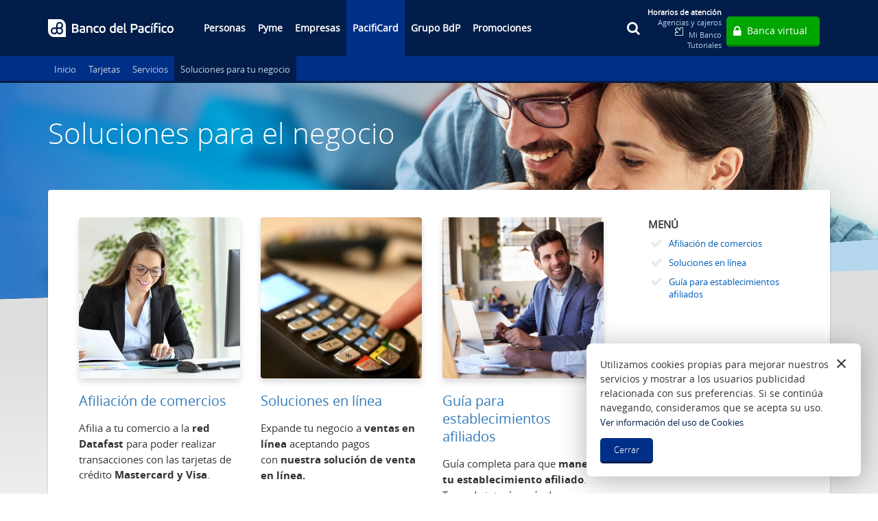

--- FILE ---
content_type: text/html; charset=utf-8
request_url: https://www.bancodelpacifico.com/pacificard/soluciones-para-tu-negocio
body_size: 12599
content:
<!DOCTYPE html>
<html lang="es">
<head>

    <meta charset="utf-8">
    <title>Soluciones para tu negocio | Banco del Pacífico</title>
    <meta name="description" content="" />
    <meta name="keywords" content="" />
    <meta http-equiv="content-type" content="text/html; charset=UTF-8" />
    <link rel="icon" href="/BancoPacifico/media/layout-images/favicon.png" type="image/png" />
<meta http-equiv="X-UA-Compatible" content="IE=Edge">
<meta http-equiv="Content-Language" content="es">
<meta name="ahrefs-site-verification" content="09f3beba97a47528b04d1caacda0cd5e9c6e7cab59f3ad9710027b990b1e53b5">
<!-- <link rel="canonical" href="https://www.bancodelpacifico.com" /> -->
<meta name="referrer" content="never" />
<meta name="facebook-domain-verification" content="6tdwvfytu4hh090xe48q1rymtn3e2y" />

    <meta name="viewport" content="width=device-width, initial-scale=1.0" />
    <meta property="og:title" content="Soluciones para tu negocio | Banco del Pacífico" />
    <meta property="og:site_name" content="Banco del Pacífico" />
    <meta property="og:type" content="business.business" />
        <meta property="og:image" name="og:image" content="https://www.bancodelpacifico.com/BancoPacifico/media/layout-images/social.jpg" />
        <meta property="og:image:secure_url" content="https://www.bancodelpacifico.com/BancoPacifico/media/layout-images/social.jpg" />
        <meta name="twitter:image" content="https://www.bancodelpacifico.com/BancoPacifico/media/layout-images/social.jpg" alt="" />
    <meta property="og:url" content="https://www.bancodelpacifico.com" />
    <meta property="og:description" content=" | Banco del Pacífico" />
    <meta name="twitter:card" content="summary_large_image" />
    <meta name="twitter:site" content="BancoPacificoEC" />

    <meta name="twitter:creator" content="BancoPacificoEC" />
    <link href="/bundles/CustomStyles?v=6frSpp0AQlpc2y0RHBh-dWeiQtONgWf3fXKDVt38uAs1" rel="stylesheet"/>


    <link type="text/css" rel="stylesheet" href="/bundles/Forms?v=j3tDfI4LzrbAAAwek5bIb_TdGzK_ifsMGX8SJa2uONE1" async></link>

    <script src="/bundles/jquery?v=AGtAz_ST5J6WskzAoLTBlbyeXTDa50XKjP-4gZTYmFU1"></script>

    <script type="text/javascript" src="/bundles/CustomScripts?v=AFWcuDb-HJwNwYQPzOPbklXWzCg2LIiDNYfvxg5FzU01" async></script>

    

<script>window.dataLayer = window.dataLayer || [];</script>
<!-- Google Tag Manager -->
<script async>(function(w,d,s,l,i){w[l]=w[l]||[];w[l].push({'gtm.start':new Date().getTime(),event:'gtm.js'});var f=d.getElementsByTagName(s)[0], j=d.createElement(s),dl=l!='dataLayer'?'&l='+l:'';j.async=true;j.src='https://www.googletagmanager.com/gtm.js?id='+i+dl;f.parentNode.insertBefore(j,f);
})(window,document,'script','dataLayer','GTM-5ZC4JZJ');</script>
<!-- End Google Tag Manager -->

<!-- Salesforce Track 
<script type="text/javascript" src="https://100024896.collect.igodigital.com/collect.js"></script> -->

<!-- Global site tag (gtag.js) - Google Ads: 795655811 -->
<script async src="https://www.googletagmanager.com/gtag/js?id=AW-795655811"></script>
<script>
  window.dataLayer = window.dataLayer || [];
  function gtag(){dataLayer.push(arguments);}
  gtag('js', new Date());
  gtag('config', 'AW-795655811');
</script>

<meta name="facebook-domain-verification" content="6tdwvfytu4hh090xe48q1rymtn3e2y" />

<!-- Hotjar Tracking Code for www.bancodelpacifico.com -->
<script>
    (function(h,o,t,j,a,r){
        h.hj=h.hj||function(){(h.hj.q=h.hj.q||[]).push(arguments)};
        h._hjSettings={hjid:1651501,hjsv:6};
        a=o.getElementsByTagName('head')[0];
        r=o.createElement('script');r.async=1;
        r.src=t+h._hjSettings.hjid+j+h._hjSettings.hjsv;
        a.appendChild(r);
    })(window,document,'https://static.hotjar.com/c/hotjar-','.js?sv=');
</script>


<!-- Google tag (gtag.js) -->
<script async src="https://www.googletagmanager.com/gtag/js?id=G-PKV66PL3BD"></script>
<script>
  window.dataLayer = window.dataLayer || [];
  function gtag(){dataLayer.push(arguments);}
  gtag('js', new Date());

  gtag('config', 'G-PKV66PL3BD');
</script>

<!-- Twitter conversion tracking base code -->
<script>
!function(e,t,n,s,u,a){e.twq||(s=e.twq=function(){s.exe?s.exe.apply(s,arguments):s.queue.push(arguments);
},s.version='1.1',s.queue=[],u=t.createElement(n),u.async=!0,u.src='https://static.ads-twitter.com/uwt.js',
a=t.getElementsByTagName(n)[0],a.parentNode.insertBefore(u,a))}(window,document,'script');
twq('config','oe9r8');
</script>
<!-- End Twitter conversion tracking base code -->


<!-- Meta Pixel Code -->
<script>
  !function(f,b,e,v,n,t,s)
  {if(f.fbq)return;n=f.fbq=function(){n.callMethod?
  n.callMethod.apply(n,arguments):n.queue.push(arguments)};
  if(!f._fbq)f._fbq=n;n.push=n;n.loaded=!0;n.version='2.0';
  n.queue=[];t=b.createElement(e);t.async=!0;
  t.src=v;s=b.getElementsByTagName(e)[0];
  s.parentNode.insertBefore(t,s)}(window, document,'script',
  'https://connect.facebook.net/en_US/fbevents.js');
  fbq('init', '233545105963123');
  fbq('track', 'PageView');
</script>
<noscript><img height="1" width="1" style="display:none"
  src="https://www.facebook.com/tr?id=233545105963123&ev=PageView&noscript=1"
/></noscript>
<!-- End Meta Pixel Code -->
    
    <script>
        $(document).ready(function () {
            var ua = window.navigator.userAgent;
            var msie = ua.indexOf("MSIE ");
            if (msie > 0 || !!navigator.userAgent.match(/Trident.*rv\:11\./))  // If Internet Explorer, return version number
            {
                $("body").addClass("IE IE11");
            }
            $(".Horizontal #menuList > li").each(function (e) {
                if (!$(this).hasClass("Highlighted")) {
                    $(this).children("ul").html("");
                    $(this).children("a").find("span").remove();
                    $(this).children("a").removeClass("has-category");
                    $($(this)).one('click', function (e) {
                        var link = $(this).children("a").attr('href');
                        window.location.href = link;
                    });
                }
            });
        });
    </script>
</head>
<body class="LTR DesignMode Safari Chrome Safari50 Chrome50 ESEC ContentBody form">

<!-- Google Tag Manager (noscript) -->
<noscript>
    <iframe src="https://www.googletagmanager.com/ns.html?id=GTM-5ZC4JZJ"
        height="0" width="0" style="display:none;visibility:hidden"></iframe>
</noscript>
<!-- End Google Tag Manager (noscript) -->

<!-- Salesforce Track 
<script type="text/javascript">
_etmc.push(["setOrgId", "100024896"]);
_etmc.push(["trackPageView"]);
</script> -->
    

<div class="zonePreTop">
    <div class="containerModalBank hide">
<div class="ModalFloat container">
    <div class="OnlineBank ajax__tab_container ajax__tab_default" style="visibility: visible;">
        <div class="ajax__tab_header"><span id="layout_tabs_tab1" class="ajax__tab_active itemTab"><span class="ajax__tab_outer"><a class="ajax__tab_tab" id="tabs_tab1" href="#tab_1" style="text-decoration:none;"><img src="/BancoPacifico/media/layout-images/icons/persona-icon-grey.svg?ext=.svg" alt="Personas" /><span>Personas</span></a></span></span><span id="layout_tabs_tab2" class=" itemTab"><span class="ajax__tab_outer"><a class="ajax__tab_tab" id="tabs_tab2" href="#tab_2" style="text-decoration:none;"><img src="/BancoPacifico/media/layout-images/icons/empresa-icon-grey.svg?ext=.svg" alt="Empresas" /><span>Empresas</span></a></span></span><span id="layout_tabs_tab3" class=" itemTab"><span class="ajax__tab_outer"><a class="ajax__tab_tab" id="tabs_tab3" href="#tab_3" style="text-decoration:none;"><img src="/BancoPacifico/media/layout-images/icons/empresa-icon-grey.svg?ext=.svg" alt="Establecimientos" /><span>Establecimientos</span></a></span></span></div>
        <div class="ajax__tab_body ajax__scroll_auto">

<div id="tab_1" class="ajax__tab_panel" style="visibility: visible;">
                        <div class="col-md-6 col-xs-12 content">
<p class="title">Banca Virtual Intermático / PacifiCard en línea</p>
<span>Maneja tus cuentas de ahorro, corrientes, paga tus cuentas y todo lo relacionado con tu tarjeta PacifiCard.</span> <a class="btn-blue" href="https://www.intermatico.com/" target="_blank">Ingresa</a> <a class="text-link" href="https://www.intermatico.com/ebanking/seguridad/autoadhesion/datosUsuario.htm" target="_blank">&iquest;Usuario nuevo? &iexcl;Regístrate!</a>

<hr /> <a class="sub-link" href="https://www.intermatico.com/" target="_blank">Estado de cuenta electrónico</a> <span>Descarga tus estados de cuenta corriente.</span>

<hr /> <a class="sub-link" href="https://www.aplicacionesvirtualesbp.com.ec:8082/PortalComprobantesElectronicos/Default.aspx" target="_blank">Comprobantes Electrónicos</a> <span>Consulta en línea tus comprobantes electrónicos (facturas, retenciones, notas de débito, crédito y guías de remisión).</span></div>

<div class="col-xs-6 visible-lg visible-md image no-padding"><img alt="Banca Virtual - Personas" height="430" src="/BancoPacifico/media/layout-images/bancavirtual-personas.jpg" width="350" /></div>

                    </div>
<div id="tab_2" class="ajax__tab_panel" style="display:none;visibility:hidden;">
                        <div class="col-xs-12 col-md-6 content">
<p class="title">Banca Empresas</p>
<span>Realiza todas tus transacciones empresariales con: Cash Management, Factoring, Depósito Ágil y Comercio Exterior.</span> <a class="btn-blue" href="https://www.bp.fin.ec/cashmanagement/bizlogin/" target="_blank">Ingresa</a> <a class="text-link" href="https://www.bp.fin.ec/cashmanagement/bizlogin/recupera" target="_blank">&iquest;Olvidaste la contraseña?</a>

<hr /> <a class="sub-link" href="https://www.intermatico.com/" target="_blank">Estado de cuenta electrónico</a> <span>Descarga tus estados de cuenta corriente.</span>

<hr /> <a class="sub-link" href="https://www.aplicacionesvirtualesbp.com.ec:8082/ComprobantesComercializadoras/" target="_blank">Comprobantes comercializadora</a> <span>Consulta en línea tus comprobantes electrónicos (facturas, retenciones, notas de débito, crédito y guías de remisión).</span></div>

<div class="col-md-6 visible-lg visible-md image no-padding"><img alt="Banca Virtual - Personas" height="430" src="/BancoPacifico/media/layout-images/bancavirtual-empresa.jpg" width="350" /></div>

                    </div>
<div id="tab_3" class="ajax__tab_panel" style="display:none;visibility:hidden;">
                        <div class="col-md-6 col-xs-12 content">
<p class="title">Pagos y transacciones establecimientos</p>
<span>Consulta los movimientos financieros de tu establecimiento.</span> <a class="btn-blue" href="https://est.www.pacificard.com.ec/establecimientos/principal.aspx" target="_blank">Ingresa</a>

<hr /> <a class="sub-link" href="/pacificard/soluciones-para-tu-negocio/guia-para-establecimientos-afiliados">Tasas de interés</a>

<hr /> <a class="sub-link" href="/pacificard/soluciones-para-tu-negocio/guia-para-establecimientos-afiliados">Guía de Ejecutivos y Asistentes de Adquirencia</a>

<hr /> <a class="sub-link" href="/pacificard/soluciones-para-tu-negocio/afiliacion-de-comercios">Documentos para afiliación</a></div>

<div class="col-md-6 visible-lg visible-md image no-padding"><img alt="Banca Virtual - Personas" height="430" src="/BancoPacifico/media/layout-images/bancavirtual-establecimiento.jpg" width="350" /></div>

                    </div>
        </div>
    </div>
</div>
<div class="closeFloat container">
    <div class="button"><a href="#" onclick="toggle_hide('containerModalBank');"><img alt="Personas" height="30" src="/BancoPacifico/media/layout-images/icons/icon-close.svg" width="30" /></a></div>
</div>
<div class="clear"></div>

    </div>
</div>
<!-- Top info -->
<div id="TopPage" class="zoneTopWrap">



<div class="container">
    <nav style="">
        <div class="navbar-header">
            <button type="button" class="navbar-toggle collapsed" data-toggle="collapse" data-target="#bp-toggle-nav" aria-expanded="false">
                <span class="sr-only">Toggle navigation</span>
                <span class="icon-bar"></span>
                <span class="icon-bar"></span>
                <span class="icon-bar"></span>
            </button>

<a href="/"><img alt="Banco del Pacífico" class="logoSite hidden-xs hidden-sm" id="LogoHeader" src="/BancoPacifico/media/layout-images/logo-bdp-big-white.svg" style="display: block;" title="Banco del Pacífico" /> </a> <a href="/"> <img alt="Banco del Pacífico" class="logoSiteMobile hidden-md hidden-lg" id="LogoHeaderMobile" src="/BancoPacifico/media/layout-images/bp-icon-white.svg?ext=.svg&amp;width=42&amp;height=42" style="height:42px;width:42px;" title="Banco del Pacífico" /> </a>
<div class="menuMobileOptions">
<div class="call-mobile" style="">
 <a href="tel:+59343731500"><i class="fa fa-phone" aria-hidden="true"></i>
 </a>
 </div>
</div>

        </div>

        <div class="collapse navbar-collapse" id="bp-toggle-nav">
            <ul class="nav navbar-nav">
                <div class="Horizontal noListRemove">
                    <ul class="" id="menuList">
                            <li class=" ">

                                <a href="/personas" title="Personas">Personas</a>
                            </li>
                            <li class=" ">

                                <a href="/pyme" title="Pyme">Pyme</a>
                            </li>
                            <li class=" ">

                                <a href="/empresas" title="Empresas">Empresas</a>
                            </li>
                            <li class="Highlighted ">

                                <a href="/pacificard" title="PacifiCard">PacifiCard</a>
                                    <ul>
                                            <li class=" ">
                                                <a href="/pacificard/inicio" title="Inicio">Inicio</a>
                                            </li>
                                            <li class=" ">
                                                <a href="/pacificard/tarjetas-pacificard" title="Tarjetas">Tarjetas</a>
                                            </li>
                                            <li class=" ">
                                                <a href="/pacificard/servicios" title="Servicios">Servicios</a>
                                            </li>
                                            <li class="Highlighted ">
                                                <a href="/pacificard/soluciones-para-tu-negocio" title="Soluciones para tu negocio">Soluciones para tu negocio</a>
                                            </li>
                                    </ul>
                            </li>
                            <li class=" ">

                                <a href="/grupo-bdp" title="Grupo BdP">Grupo BdP</a>
                            </li>
                            <li class=" ">

                                <a href="/promociones" title="Promociones">Promociones</a>
                            </li>
                    </ul>
                </div>
            </ul>

            <div class="sectionRightHeader">
                <form class="searchBox" id="searchBox" action="/search/index" method="post">
                    <input name="__RequestVerificationToken" type="hidden" value="Q1jwpQdMUezNDpR3gmnRwp9GlZ01LhDplaqdxZQmeE8GRz91LuoulUetD3P0tb4ivkTYXsn8SFG4l-X1cCVzK-_ma_OM_hFHtylOACk_Rho1" />
                    <label for="p_lt_ctl04_SearchBox1_txtWord" id="p_lt_ctl04_SearchBox1_lblSearch">Qué estás buscando:</label>
                    <input type="text" id="p_lt_ctl04_SearchBox1_txtWord" name="searchtext" placeholder="" maxlength="1000" class="form-control" autocomplete="off">
                    <input type="submit" id="p_lt_ctl04_SearchBox1_btnSearch" value="Search" class="btn btn-default">
                </form>

<div id="onlineBankContainer">
<div class="text-warning"><a href="/horarios-de-atencion-a-nivel-nacional" style="font-weight: bold; color: #fff!important;">Horarios de atención</a><br />
<a href="/agencias-y-cajeros">Agencias y cajeros</a><br />
<img alt="Mi Banco" class="img-responsive" src="../../../../../../../../../../../../../../../../BancoPacifico/media/layout-images/mi-banco.gif" style="max-width: 15px;display: inline-block;vertical-align: baseline;margin-right: 5px;" /><a href="/personas/canales-de-atencion/presencial/mi-banco">Mi Banco</a><br />
<a href="/que-necesitas/Tutoriales">Tutoriales</a></div>

<div class="containerOnlineBank"><a alt="Banca digital" class="btn-green btn-onlineBank" href="#" onclick="toggle_hide('containerModalBank');">Banca virtual</a></div>
</div>


            </div>
        </div>
    </nav>
    <div class="clear"></div>
</div>





<div class="subMenu Horizontal hidden-xs hidden-sm ">
    <div class="container" style="position: relative;">
        <ul class="firstLevel">

                        <li class=" ">

                            <a href="/pacificard/inicio" title="Inicio">Inicio</a>


                            <ul class="secondLevel">
                            </ul>
                        </li>
                        <li class=" ">

                            <a href="/pacificard/tarjetas-pacificard" title="Tarjetas">Tarjetas</a>


                            <ul class="secondLevel">
                                    <li>
                                        <p>Tarjetas de cr&#233;dito</p>

                                        <ul class="thirdLevel">

                                                <li>
                                                        <p>Cl&#225;sicas</p>

                                                        <ul class="thirdLevel">
                                                            <li>
                                                                        <a href="/pacificard/tarjetas-pacificard/tarjetas-de-credito/clasicas">Mastercard Cl&#225;sica</a>
                                                                        <a href="/pacificard/tarjetas-pacificard/tarjetas-de-credito/clasicas">Visa Cl&#225;sica</a>
                                                            </li>
                                                        </ul>
                                                </li>
                                                <li>
                                                        <p>Exclusivas</p>

                                                        <ul class="thirdLevel">
                                                            <li>
                                                                        <a href="/pacificard/tarjetas-pacificard/tarjetas-de-credito/exclusivas">Mastercard Black</a>
                                                                        <a href="/pacificard/tarjetas-pacificard/tarjetas-de-credito/exclusivas">Visa Infinite</a>
                                                            </li>
                                                        </ul>
                                                </li>
                                                <li>
                                                        <p>Corporativas</p>

                                                        <ul class="thirdLevel">
                                                            <li>
                                                                        <a href="/pacificard/tarjetas-pacificard/tarjetas-de-credito/corporativas">Mastercard Business</a>
                                                                        <a href="/pacificard/tarjetas-pacificard/tarjetas-de-credito/corporativas">Visa Corporativa</a>
                                                            </li>
                                                        </ul>
                                                </li>
                                                <li>
                                                        <p>Platinium</p>

                                                        <ul class="thirdLevel">
                                                            <li>
                                                                        <a href="/pacificard/tarjetas-pacificard/tarjetas-de-credito/platinium">Mastercard Platinum</a>
                                                                        <a href="/pacificard/tarjetas-pacificard/tarjetas-de-credito/platinium">Visa Platinum</a>
                                                            </li>
                                                        </ul>
                                                </li>
                                                <li>
                                                        <p>Gold / Oro</p>

                                                        <ul class="thirdLevel">
                                                            <li>
                                                                        <a href="/pacificard/tarjetas-pacificard/tarjetas-de-credito/gold-oro">Mastercard Gold</a>
                                                                        <a href="/pacificard/tarjetas-pacificard/tarjetas-de-credito/gold-oro">Visa Oro</a>
                                                            </li>
                                                        </ul>
                                                </li>
                                                <li>
                                                        <p>Afinidades</p>

                                                        <ul class="thirdLevel">
                                                            <li>
                                                                        <a href="/pacificard/tarjetas-pacificard/tarjetas-de-credito/afinidades">Credisensa</a>
                                                            </li>
                                                        </ul>
                                                </li>
                                        </ul>
                                        <a class="view-more" href="/pacificard/tarjetas-pacificard/tarjetas-de-credito"> </a>
                                    </li>
                                    <li>
                                        <p>Tarjetas de d&#233;bito</p>

                                        <ul class="thirdLevel">

                                                <li>
                                                        <a href="/pacificard/tarjetas-pacificard/tarjetas-de-debito/tarjeta-pacificard-debito">Tarjeta de D&#233;bito Mujer Banco del Pac&#237;fico</a>

                                                </li>
                                        </ul>
                                        <a class="view-more" href="/pacificard/tarjetas-pacificard/tarjetas-de-debito"> </a>
                                    </li>
                                    <li>
                                        <p>Tarjetas de regalo</p>

                                        <ul class="thirdLevel">

                                                <li>
                                                        <a href="/pacificard/tarjetas-pacificard/tarjetas-de-regalo/para-ti-visa">Para Ti Visa</a>

                                                </li>
                                        </ul>
                                        <a class="view-more" href="/pacificard/tarjetas-pacificard/tarjetas-de-regalo"> </a>
                                    </li>
                                            <li class="outstandingAccount">
                                                <p>Soluciones para...</p>

<ul class="solutions">
	<li><a href="/pacificard/soluciones-para-tu-negocio/afiliacion-de-comercios">Afiliación de comercios</a></li>
	<li><a href="/pacificard/soluciones-para-tu-negocio/boton-de-pago-electronico">Botón de pago electrónico</a></li>
	<!-- <li><a href="#">Emprendedores</a></li>
		<li><a href="#">Micro Empresa</a></li>
		<li><a href="#">Empresas</a></li> -->
</ul>

                                            </li>
                                            <li class="outstandingAccount">
                                                <!-- <img alt="BdP Wallet" class="contentfotoShadow img-responsive" height="370"  data-cke-saved-src="/BancoPacifico/media/Personas/Canales%20de%20Atenci%c3%b3n/BdP-Wallet.png" src="/BancoPacifico/media/Personas/Canales%20de%20Atenci%c3%b3n/BdP-Wallet.png" width="468" />
<p>BdP Wallet</p>
<span>&iexcl;Descubre la nueva forma de pagar con tu celular!</span> <a class="button-blue-small"  data-cke-saved-href="/personas/canales-de-atencion/virtuales/bdp-wallet" href="/personas/canales-de-atencion/virtuales/bdp-wallet">&iexcl;Conoce más!</a> -->
                                            </li>
                            </ul>
                        </li>
                        <li class=" ">

                            <a href="/pacificard/servicios" title="Servicios">Servicios</a>


                            <ul class="secondLevel">
                            </ul>
                        </li>
                        <li class="Highlighted ">

                            <a href="/pacificard/soluciones-para-tu-negocio" title="Soluciones para tu negocio">Soluciones para tu negocio</a>


                            <ul class="secondLevel">
                            </ul>
                        </li>
        </ul>
    </div>
</div>



<div class="navbar-fixed-top  /pacificard hide hidden-xs hidden-sm ">
    <div class="container">
        <div class="logoSite-small">
            <a href="/">
                <img title="Banco del Pacífico" src="/BancoPacifico/media/layout-images/logo-bdp-small-white.svg" width="67" alt="Banco del Pacífico">
            </a>
        </div>
        <div class="listPages-fixed">

        </div>
    </div>
</div>



    <div class="tabsDetailProduct-fixed-top hidden-xs hidden-sm hide ">
        <div class="container">
            <div class="innerTabsfixed">
            </div>
        </div>
    </div>
</div>
    




<div class="zoneMainContent">
        <div class="ContainerProductDetailSkew">
            <div class="PageProductTopSkew">
                <div class="PageProductContenBehindSkew">
                </div>
            </div>
        </div>
    <div class="contentBody">
        <div class="containerPageContent container">
            <div class="zoneTopTitlePage">

                


    <style>

    .PageProductContenBehindSkew {
    background:url('/BancoPacifico/media/headers/header-sec-personas-servicios-2.jpg');
    background-size: cover;
    background-color :#002e59 !important;
    }

    </style>


<h1>Soluciones para el negocio</h1>

            </div>
            <div class="noheader containerWraper row bx-shadow">


<div class="zoneLeft col-md-9">
    <div class="row soluciones">
            <div class="col-md-4 mb-30">
                <a href="/pacificard/soluciones-para-tu-negocio/afiliacion-de-comercios"><img alt="Afiliación de comercios" class="img-responsive contentfotoShadow" src="/BancoPacifico/media/PacifiCard/soluciones/soluciones-afiliacioncomercios.jpg?ext=.jpg" /></a>
                <h3><a href="/pacificard/soluciones-para-tu-negocio/afiliacion-de-comercios">Afiliación de comercios</a></h3>

                <p><p>Afilia a tu comercio a la <strong>red Datafast</strong> para poder realizar transacciones con las tarjetas de crédito<strong> Mastercard y Visa</strong>.</p>
</p>
            </div>
            <div class="col-md-4 mb-30">
                <a href="/pacificard/soluciones-para-tu-negocio/boton-de-pago-electronico"><img alt="Afiliación de comercios" class="img-responsive contentfotoShadow" src="/BancoPacifico/media/PacifiCard/soluciones/soluciones-afiliacionapos.jpg?ext=.jpg" /></a>
                <h3><a href="/pacificard/soluciones-para-tu-negocio/boton-de-pago-electronico">Soluciones en l&#237;nea</a></h3>

                <p><p>Expande tu negocio a <strong>ventas en línea</strong> aceptando pagos con&nbsp;<strong>nuestra solución de venta en línea.</strong></p>
</p>
            </div>
            <div class="col-md-4 mb-30">
                <a href="/pacificard/soluciones-para-tu-negocio/guia-para-establecimientos-afiliados"><img alt="Afiliación de comercios" class="img-responsive contentfotoShadow" src="/BancoPacifico/media/PacifiCard/soluciones/soluciones-guiaestablecimientos.jpg?ext=.jpg" /></a>
                <h3><a href="/pacificard/soluciones-para-tu-negocio/guia-para-establecimientos-afiliados">Gu&#237;a para establecimientos afiliados</a></h3>

                <p><p>Guía completa para que<strong> manejes tu establecimiento afiliado</strong>. Tasas de interés, guía de supervisores y auxiliares de establecimientos. Manejo de marca y lineamientos gráficos para medios impresos y canales digitales.</p>
</p>
            </div>
    </div>
</div>
<div class="zoneRigth col-md-3 showLateralMenu">
    <div class="menuLateralTitle">menú</div>
    <ul id="menuLateralInternal">
            <li>
                <a href="/pacificard/soluciones-para-tu-negocio/afiliacion-de-comercios">Afiliación de comercios</a>
            </li>
            <li>
                <a href="/pacificard/soluciones-para-tu-negocio/boton-de-pago-electronico">Soluciones en l&#237;nea</a>
            </li>
            <li>
                <a href="/pacificard/soluciones-para-tu-negocio/guia-para-establecimientos-afiliados">Gu&#237;a para establecimientos afiliados</a>
            </li>
    </ul>
</div>





            </div>
        </div>
    </div>
</div>

<script src="/kentico/bundles/forms/scripts?v=lTMAdxhnjZgiaoF5nlf_GNGN5xAj2CjZaPklgS1vyRs1"></script>

    <div class="zonePreFooter">
    <div class="container">
        <div class="row">
<div class="col-md-3 col-sm-6 col-xs-12">
<div class="container-preFooter">
<div class="icon"><img alt="Canales y agencias" class="center-block" height="52" src="/BancoPacifico/media/layout-images/icons/canales-icon.svg" width="46" /></div>

<div class="content">
<p class="title">Canales y agencias</p>

<p class="info">Telf: 3731500</p>

<div class="visible-md visible-lg"><a href="/agencias-y-cajeros" target="_blank">Ir a agencias y cajeros</a><br />
<a href="/personas/canales-de-atencion" target="_self">Conoce nuestros canales</a></div>

<div class="visible-sm visible-xs links-movil"><a href="/agencias-y-cajeros" target="_blank">Ir a agencias y cajeros</a> <a href="/personas/canales-de-atencion" target="_self">Conoce nuestros canales</a></div>
</div>
</div>
</div>

<div class="col-md-3 col-sm-6 col-xs-12">
<div class="container-preFooter">
<div class="icon"><img alt="Reclamos" class="center-block" height="46" src="/BancoPacifico/media/layout-images/icons/reclamos-icon.svg" width="46" /></div>

<div class="content">
<p class="title">Reclamos</p>
<a href="/que-necesitas/hacer-un-reclamo">Formulario de Reclamos, defensor del cliente y más</a><br />
&nbsp;</div>
</div>
</div>

<div class="col-md-3 col-sm-6 col-xs-12">
<div class="container-preFooter">
<div class="icon"><img alt="Tarifas" class="center-block" height="46" src="/BancoPacifico/media/layout-images/icons/tarifas-icon.svg" width="46" /></div>

<div class="content">
<p class="title">Tarifas</p>
Tarifa de cuentas, tarjetas y más<br />
<a href="/transparencia-de-informacion">Ver todas</a></div>
</div>
</div>

<div class="col-md-3 col-sm-6 col-xs-12">
<div class="container-preFooter">
<div class="icon"><img alt="Hazte cliente" class="center-block" height="51" src="/BancoPacifico/media/layout-images/icons/hazte-cliente-icon.svg" width="46" /></div>

<div class="content">
<p class="title">Contáctate</p>
<a href="/hazte-cliente" target="_self">Solicita cuentas, créditos, tarjetas PacifiCard o servicios.</a></div>
</div>
</div>

            <div class="clear"></div>
        </div>
    </div>
</div>


<div class="zoneFooter">
    <div class="container">
        <div class="row">
            <div class="col-md-4 col-xs-12 col-md-offset-1 col-md-push-6 footer-media">
<a href="https://www.facebook.com/BancoPacificoEC" target="_blank"><img alt="facebook" src="/BancoPacifico/media/layout-images/icons/facebook.svg" style="width: 31px; height: 31px;" title="Facebook" /> </a> <a href="https://twitter.com/BancoPacificoEC" target="_blank"> <img alt="twitter" src="/BancoPacifico/media/layout-images/icons/twitter.svg" style="width: 31px; height: 31px;" title="Twitter" /> </a> <a href="https://www.youtube.com/BancoPacificoEC" target="_blank"> <img alt="youtube" src="/BancoPacifico/media/layout-images/icons/youtube.svg" style="width: 31px; height: 31px;" title="Youtube" /> </a> <a href="https://www.instagram.com/BancoPacificoEC" target="_blank"> <img alt="instagram" src="/BancoPacifico/media/layout-images/icons/instagram.svg" style="width: 31px; height: 31px;" title="Instagram" /> </a> <a href="https://www.linkedin.com/company/banco-del-pacifico/" target="_blank"> <img alt="flickr" src="/BancoPacifico/media/layout-images/icons/linkedin.svg" style="width: 31px; height: 31px;" title="LinkedIn" /> </a><br />
BancoPacificoEC
            </div>

            <div class="col-md-6 col-xs-12 col-md-pull-5 footer-links">
<a href="https://www.educacionfinanciera.com.ec" target="_blank">Educación Financiera</a> - <a href="/seguridad">Seguridad</a> - <a href="/transparencia-de-informacion">Transparencia de Información</a> - <a href="/politicas-y-terminos-de-uso">Políticas y Términos de uso</a> - <a href="/Mapa-del-Sitio">Mapa del sitio</a> - <a href="/tutoriales">Tutoriales</a> - <a href="/Mapa-del-Sitio">Mapa del sitio</a> - <a href="/proteccion-de-datos-personales">Protección de Datos Personales</a> - <a href="/politica-de-compliance-del-banco-del-pacifico">Política de Compliance del Banco del Pacífico</a> - <a href="/sistema-de-gestion-antisoborno-del-bdp">Sistema de Gestión Antisoborno del Banco del Pacífico</a>

                <br>
                Derechos Reservados 2026 - Banco del Pacífico
                <div id="itsignature">
                    <div class="itsignaturewhitebg"><a href="http://www.imaget.com" target="_blank"><span>developed by</span> <span class="itdotred">•</span> Image Tech </a></div>
                </div>
            </div>

        </div>
    </div>
</div>
<a class="scroolTo hide" id="btnTop" href="#TopPage"></a>
<div class="zoneFotter-behind"></div>
    
    <script type="text/javascript" src="/Kentico.Resource/ABTest/KenticoABTestLogger/es-EC/ConversionLogger.js" async></script>
    <script type="text/javascript" src="/Kentico.Resource/Activities/KenticoActivityLogger/Logger.js" async></script>


<div id="consentBannerModal" class="consent-banner-modal">
    <span class="consent-close-btn" >&times;</span>
    <div class="consent-banner-content">
        <p>
            Utilizamos cookies propias para mejorar nuestros servicios y mostrar a los usuarios publicidad relacionada con sus preferencias.
            Si se continúa navegando, consideramos que se acepta su uso.  <br /> <a href="/cookies" class="text-link">Ver información del uso de Cookies</a>

        </p>
        <div class="botonCTA"><a class="btn-blue agreedWith"   >Cerrar</a></div>

    </div>
</div>


<script>

    function setCookie(name, value, days) {
        const expires = new Date();
        expires.setTime(expires.getTime() + days * 24 * 60 * 60 * 1000); // Caducidad en días

        const cookie = `${name}=${value};expires=${expires.toUTCString()};path=/`;
        document.cookie = cookie;
    }

    function getCookie(name) {
        const cookieName = `${name}=`;
        const decodedCookie = decodeURIComponent(document.cookie);
        const cookieArray = decodedCookie.split(';');

        for (let i = 0; i < cookieArray.length; i++) {
            let cookie = cookieArray[i];
            while (cookie.charAt(0) === ' ') {
                cookie = cookie.substring(1);
            }
            if (cookie.indexOf(cookieName) === 0) {
                return cookie.substring(cookieName.length, cookie.length);
            }
        }
        return null; // Si no se encuentra la cookie
    }


    function showBannerModal() {
        const valorCookie = getCookie('ConsentAgreed');
        if (!valorCookie) {
            document.getElementById('consentBannerModal').style.display = 'block';
        }
    }

    //// Cerrar el banner modal
    //function closeBannerModal() {
    //    document.getElementById('consentBannerModal').style.display = 'none';
    //}

    $(document).ready(function () {
        showBannerModal();

        $('.agreedWith, .consent-close-btn ').on('click', function () {
            const aggredCookie = getCookie('ConsentAgreed');
            if (!aggredCookie) {
                setCookie('ConsentAgreed', '1', 1825);
                document.getElementById('consentBannerModal').style.display = 'none';
            }
        });

    });
</script>


</body>
</html>

--- FILE ---
content_type: text/css; charset=utf-8
request_url: https://www.bancodelpacifico.com/bundles/CustomStyles?v=6frSpp0AQlpc2y0RHBh-dWeiQtONgWf3fXKDVt38uAs1
body_size: 138280
content:
/* Minification failed. Returning unminified contents.
(14261,48): run-time error CSS1046: Expect comma, found '0'
(14261,52): run-time error CSS1046: Expect comma, found '/'
(14263,40): run-time error CSS1046: Expect comma, found '0'
(14263,44): run-time error CSS1046: Expect comma, found '/'
(14543,48): run-time error CSS1046: Expect comma, found '0'
(14543,52): run-time error CSS1046: Expect comma, found '/'
(14545,40): run-time error CSS1046: Expect comma, found '0'
(14545,44): run-time error CSS1046: Expect comma, found '/'
 */
html {
    line-height: 1.15;
    -webkit-text-size-adjust: 100%;
}

body {
    margin: 0;
}

h1 {
    font-size: 2em;
    margin: .67em 0;
}

hr {
    box-sizing: content-box;
    height: 0;
    overflow: visible;
}

pre {
    font-family: monospace, monospace;
    font-size: 1em;
}

a {
    background-color: transparent;
}

abbr[title] {
    border-bottom: none;
    text-decoration: underline;
    text-decoration: underline dotted;
}

b, strong {
    font-weight: bolder;
}

code, kbd, samp {
    font-family: monospace, monospace;
    font-size: 1em;
}

small {
    font-size: 80%;
}

sub, sup {
    font-size: 75%;
    line-height: 0;
    position: relative;
    vertical-align: baseline;
}

sub {
    bottom: -.25em;
}

sup {
    top: -.5em;
}

img {
    border-style: none;
}

button, input, optgroup, select, textarea {
    font-family: inherit;
    font-size: 100%;
    line-height: 1.15;
    margin: 0;
}

button, input {
    overflow: visible;
}

button, select {
    text-transform: none;
}

[type=button], [type=reset], [type=submit], button {
    -webkit-appearance: button;
}

[type=button]::-moz-focus-inner, [type=reset]::-moz-focus-inner, [type=submit]::-moz-focus-inner, button::-moz-focus-inner {
    border-style: none;
    padding: 0;
}

[type=button]:-moz-focusring, [type=reset]:-moz-focusring, [type=submit]:-moz-focusring, button:-moz-focusring {
    outline: 1px dotted ButtonText;
}

fieldset {
    padding: .35em .75em .625em;
}

legend {
    box-sizing: border-box;
    color: inherit;
    display: table;
    max-width: 100%;
    padding: 0;
    white-space: normal;
}

progress {
    vertical-align: baseline;
}

textarea {
    overflow: auto;
}

[type=checkbox], [type=radio] {
    box-sizing: border-box;
    padding: 0;
}

[type=number]::-webkit-inner-spin-button, [type=number]::-webkit-outer-spin-button {
    height: auto;
}

[type=search] {
    -webkit-appearance: textfield;
    outline-offset: -2px;
}

[type=search]::-webkit-search-decoration {
    -webkit-appearance: none;
}

::-webkit-file-upload-button {
    -webkit-appearance: button;
    font: inherit;
}

details {
    display: block;
}

summary {
    display: list-item;
}

template {
    display: none;
}

[hidden] {
    display: none;
}
@charset "utf-8";

@font-face {
    font-family: 'DINNextSlabPro Medium';
    font-display: block;
    src: url(../Content/Fonts/DINNextSlabPro-Medium.otf) format('otf');
    src: url(../Content/Fonts/DINNextSlabPro-Medium.otf);
    src: url(../Content/Fonts/DINNextSlabPro-Medium.woff) format('woff');
}

@font-face {
    font-family: 'Open Sans Light';
    font-display: block;
    src: url(../Content/Fonts/OpenSans-Light.ttf) format('truetype');
    src: url(../Content/Fonts/OpenSans-Light.ttf);
    src: url(../Content/Fonts/opensans-light-webfont.woff) format('woff');
}

@font-face {
    font-family: 'Open Sans';
    font-display: block;
    src: url(../Content/Fonts/OpenSans-Regular.ttf) format('truetype');
    src: url(../Content/Fonts/OpenSans-Regular.ttf);
    src: url(../Content/Fonts/opensans-regular-webfont.woff) format('woff');
}

@font-face {
    font-family: 'Open Sans Bold';
    font-display: block;
    src: url(../Content/Fonts/OpenSans-Bold.ttf) format('truetype');
    src: url(../Content/Fonts/OpenSans-Bold.ttf);
    src: url(../Content/Fonts/opensans-bold-webfont.woff) format('woff');
}

html {
    margin: 0;
    padding: 0;
}

* {
    font-family: "Open Sans";
}

body, form {
    background-color: #fff;
    font-size: small !important;
    margin: 0;
    padding: 0;
}

b, strong {
    font-family: 'Open Sans Bold' !important;
}

h1 {
    font-family: 'Open Sans Light' !important;
    font-size: 42px !important;
    padding-top: 20px;
}

h2 {
    /*font-size: 140%;*/
    margin-top: 0;
    padding-top: 25px;
}

h4 {
    font-family: 'Open Sans Light' !important;
    font-size: 23px !important;
    margin-top: 0 !important;
    padding-top: 5px !important;
    line-height: 1.5em !important;
}

h5 {
    font-size: 100%;
}

.sidenote {
    font-size: 13px !important;
    color: #999;
    line-height: 1.5;
}

.EditingFormErrorLabel, .ErrorLabel, .LineErrorLabel, .form-control-error {
    margin-left: 4px;
}

.EditingFormErrorLabel, .ErrorLabel, .LineErrorLabel, .form-control-error {
    color: #b12628 !important;
}

.DesignMode .PagePlaceholder h1 {
    margin: 0;
    padding-top: 15px;
}

a {
    color: #005eb8;
}

    a:hover {
        color: #00488c;
        text-decoration: underline;
    }

    a:focus {
        color: #00488c;
        text-decoration: underline;
    }

img {
    border: none;
}

p {
    color: #333;
    font-size: 15px;
    line-height: 1.5em;
}

input[type=password], input[type=text] {
    padding-left: 4px;
}

.logoSite {
    padding: 28px 35px 28px 0;
}

.ErrorMessage {
    color: red;
}

.paddingTop20 {
    padding-top: 20px;
}

.font15 {
    font-size: 15px !important;
}

.black {
    color: #000;
}

.bold {
    font-weight: 700;
}

.gray {
    color: #737373;
}

.darkGray {
    color: #595959 !important;
}

.font13 {
    font-size: 13px;
}

.invisible {
    display: none;
}

.ContentPadding {
    padding: 15px;
}

.contentBody {
    background: #dedede;
    background: -moz-linear-gradient(top, #dedede 48%, #fff 100%);
    background: -webkit-linear-gradient(top, #dedede 48%, #fff 100%);
    background: linear-gradient(to bottom, #dedede 48%, #fff 100%);
}

.contentBodyFullWhite {
    background: #fff;
}

.HeaderContentNoPaddingFloat {
    float: left;
}

.HeaderContentNoPadding {
    padding: 0;
}

.containerBannerSlider {
    padding: 0;
    background-color: #b5d7ee;
    position: relative;
    z-index: 2;
    height: 763px;
    margin: auto;
}

.ContainerSkewBottom {
    padding: 0;
    -webkit-clip-path: polygon(0 0, 100% 0, 100% 90%, 0 100%);
    clip-path: polygon(0 0, 100% 0, 100% 90%, 0 100%);
    -o-clip-path: polygon(0 0, 100% 0, 100% 90%, 0 100%);
    -ms-clip-path: polygon(0 0, 100% 0, 100% 90%, 0 100%);
    background-color: #b5d7ee;
    position: relative;
    z-index: 2;
    height: 763px;
    margin: auto;
}

.ContenImageSkewBanner {
    padding: 0;
    -webkit-clip-path: polygon(0 0, 100% 0, 100% 86%, 0 102%);
    -o-clip-path: polygon(0 0, 100% 0, 100% 86%, 0 102%);
    -ms-clip-path: polygon(0 0, 100% 0, 100% 86%, 0 102%);
    clip-path: polygon(0 0, 100% 0, 100% 86%, 0 102%);
    position: relative;
    z-index: 3;
    margin: auto;
    height: 100%;
}

.ContainerBannersHome {
    height: 760px;
}

.banner-content {
    top: 100px;
}

.containerFloatBanner {
    position: absolute;
    min-height: 425px;
    background: #fff;
    width: 90%;
    -moz-box-shadow: 0 4px 10px 0 rgba(0, 0, 0, .4);
    box-shadow: 0 4px 10px 0 rgba(0, 0, 0, .4);
    -webkit-border-radius: 3px;
    -moz-border-radius: 3px;
    border-radius: 3px;
}

    .containerFloatBanner .TopFloatBanner {
        position: absolute;
        width: 100%;
        min-height: 342px;
        z-index: 3;
        margin: 0;
        color: #fff;
        text-align: left;
        font-family: 'Open Sans Light';
        padding: 42px 40px;
        background: #021d49;
        -webkit-border-top-left-radius: 3px;
        -webkit-border-top-right-radius: 3px;
        -moz-border-radius-topleft: 3px;
        -moz-border-radius-topright: 3px;
        border-top-left-radius: 3px;
        border-top-right-radius: 3px;
    }

        .containerFloatBanner .TopFloatBanner:after {
            background: inherit;
            content: '';
            display: block;
            height: 100%;
            left: 0;
            position: absolute;
            right: 0;
            z-index: -1;
            -webkit-backface-visibility: hidden;
        }

        .containerFloatBanner .TopFloatBanner:after {
            bottom: 0;
            -webkit-transform: skewY(-1.5deg);
            transform: skewY(-1.5deg);
            -webkit-transform-origin: 100%;
            transform-origin: 100%;
            -webkit-border-top-left-radius: 3px;
            -webkit-border-top-right-radius: 3px;
            -moz-border-radius-topleft: 3px;
            -moz-border-radius-topright: 3px;
            border-top-left-radius: 3px;
            border-top-right-radius: 3px;
        }

        .containerFloatBanner .TopFloatBanner .floatLinks {
            position: absolute;
            bottom: -25px;
        }

        .containerFloatBanner .TopFloatBanner p {
            color: #fff;
            text-align: left;
            font-family: 'Open Sans Light';
            font-size: 34px;
            line-height: 1.3em;
            width: 100% !important;
            margin-bottom: 18px;
        }

        .containerFloatBanner .TopFloatBanner a.btn-blue {
            display: block;
            font-size: 20px;
        }

        .containerFloatBanner .TopFloatBanner a.text-link {
            margin-top: 15px;
            position: absolute;
        }

            .containerFloatBanner .TopFloatBanner a.text-link:after {
                content: '\f061';
                font-family: FontAwesome;
                margin-left: 4px;
                display: inline-block;
                font-style: normal;
                font-weight: 400;
                line-height: 1;
                -webkit-font-smoothing: antialiased;
                padding-left: 3px;
            }

.ContainerPCTopFloatBanner {
    position: absolute;
    top: 15%;
    right: 150px;
    z-index: 1;
    margin: 0;
    color: #fff;
    text-align: left;
    font-family: 'Open Sans Light';
    padding: 35px 40px;
    background: #002e59;
    width: 590px;
    height: 290px;
    -webkit-box-shadow: 0 4px 10px 0 rgba(0, 0, 0, .4);
    -moz-box-shadow: 0 4px 10px 0 rgba(0, 0, 0, .4);
    box-shadow: 0 4px 10px 0 rgba(0, 0, 0, .4);
}

    .ContainerPCTopFloatBanner:after {
        background: inherit;
        content: '';
        display: block;
        height: 50%;
        left: 0;
        position: absolute;
        right: 0;
        z-index: -1;
        -webkit-backface-visibility: hidden;
    }

    .ContainerPCTopFloatBanner:after {
        bottom: 0;
        -webkit-transform: skewY(-1.5deg);
        transform: skewY(-1.5deg);
        -webkit-transform-origin: 100%;
        transform-origin: 100%;
    }

    .ContainerPCTopFloatBanner p {
        color: #fff;
        text-align: left;
        font-family: 'Open Sans Light';
        font-size: 29px;
        width: 100% !important;
        margin-bottom: 18px;
    }

    .ContainerPCTopFloatBanner span {
        font-family: 'Open Sans';
        font-size: 16px;
        color: #b2d7eb;
        padding: 20px 0;
    }

.ContainerPCButtonFloatBanner {
    position: absolute;
    z-index: 3;
    top: 55%;
    right: 150px;
    width: 590px;
    height: 90px;
    color: #005eb8;
    font-family: 'Open Sans', sans-serif;
    font-size: 13px;
    margin: 0 0;
    text-align: center;
    padding: 50px 0 0 0;
    background: #fff;
    -webkit-box-shadow: 0 4px 10px 0 rgba(0, 0, 0, .4);
    -moz-box-shadow: 0 4px 10px 0 rgba(0, 0, 0, .4);
    box-shadow: 0 4px 10px 0 rgba(0, 0, 0, .4);
}

    .ContainerPCButtonFloatBanner:before {
        background: inherit;
        content: '';
        display: block;
        height: 50%;
        left: 0;
        position: absolute;
        right: 0;
        z-index: -1;
        -webkit-backface-visibility: hidden;
    }

    .ContainerPCButtonFloatBanner:before {
        top: 0;
        -webkit-transform: skewY(-1.5deg);
        transform: skewY(-1.5deg);
        -webkit-transform-origin: 0 0;
        transform-origin: 0 0;
    }

    .ContainerPCButtonFloatBanner a.btn-blue {
        top: -32px;
        left: 40px;
        position: absolute;
    }

    .ContainerPCButtonFloatBanner a.text-link {
        bottom: 38px;
        left: 40px;
        position: absolute;
    }

    .ContainerPCButtonFloatBanner img {
        position: absolute;
        top: -50px;
        right: 30px;
    }

.NewsPreviewTitle {
    display: none;
}

.NewsPreviewDate {
    display: none;
}

.AddWidget {
    padding-right: 5px;
}

.TeaserButton {
    padding-bottom: 3px;
}

.mainDiv {
    min-width: 1000px;
}

    .inner, .mainDiv .inner, .topHome .inner, .zoneFooter .inner, .zoneMainContent .home .inner, .zoneMainContent .innerContent, .zoneMenuWrap .inner, .zoneTopInfo .inner, .zoneTopWrap .inner {
        max-width: 1140px;
        margin: 0 auto;
    }

.zoneMainContent .innerContent {
    padding-left: 9px;
    padding-right: 9px;
    max-width: 1182px;
}

.zoneTopWrap {
    background: #fff;
    -webkit-box-shadow: 0 0 3px 0 rgba(0, 0, 0, .2);
    -moz-box-shadow: 0 0 3px 0 rgba(0, 0, 0, .2);
    box-shadow: 0 0 3px 0 rgba(0, 0, 0, .2);
    background-color: #021d49;
}

.zoneMenuWrap {
    background: #163059;
    border-bottom: 3px solid #fff;
}

.clear {
    height: 0;
    line-height: 0;
    font-size: 0;
    clear: both;
    margin: 0;
    padding: 0;
    width: 100%;
}

.ErrorLabel {
    color: red;
}

.EditMode .ErrorLabel, .PreviewMode .ErrorLabel {
    display: inline !important;
}

.CMSValidator {
    color: Red;
}

.zoneTopInfo {
    height: 28px;
    line-height: 26px;
    color: #fff;
    font-size: 12px;
    background: #5580b5;
}

.Safari .zoneTopInfo {
    line-height: 28px;
}

.zoneTopInfo a {
    color: #8cd2f8;
}

.DesignMode .PagePlaceholder .zoneTopInfo {
    height: auto;
    line-height: normal;
}

.zoneTopInfo .right {
    float: right;
    padding-right: 4px;
}

.zoneTopInfo .left {
    float: left;
    padding-left: 9px;
}

.PasswStrenghtIndicator {
    max-width: 292px;
}

.logon {
    float: right;
    max-width: 597px;
    overflow: hidden;
}

.Opera .logon {
    margin-top: 1px;
}

.currentUserBlock {
    float: left;
    overflow: hidden;
}

.CurrentUserName {
    overflow: hidden;
    height: 28px;
}

.Gecko .CurrentUserName, .IE8 .CurrentUserName, .IE9 .CurrentUserName, .Opera .CurrentUserName {
    display: block;
    float: left;
}

.Safari .currentUserBlock {
    float: left;
    height: 28px;
}

.IE7 .CurrentUserName {
    float: none;
    display: inline;
}

.IE9 .logon input[type=password] {
    height: 13px;
    padding: 0 0 4px 4px !important;
    font-size: 12px;
}

.logo {
    margin-top: 10px;
}

.imgLogo {
    paddin: 0 30px 0 0;
}

.zoneLogo {
    float: left;
    padding: 10px 0 20px 0;
    heigth: 80px !important;
}

.zoneTop {
    color: #fff;
    text-align: center;
    height: 180px;
}

    .zoneTop table {
        width: 100%;
        text-align: right;
    }

    .zoneTop a {
        color: #8cd2f8;
        text-decoration: none;
    }

        .zoneTop a:hover {
            text-decoration: underline;
        }

    .zoneTop .Separator {
        color: #bebebe;
    }

.searchBox {
    float: right;
}

.searchButton {
    padding: 2px 0 0 5px;
    margin-bottom: -6px;
}

.searchTextbox {
    border: none !important;
    height: 18px;
    padding: 3px 0 2px 2px;
    color: #737373;
}

.IE8 .searchTextbox {
    line-height: 18px;
    padding: 2px 0 3px 4px;
}

.IE9 .searchTextbox {
    padding: 3px 0 2px 5px !important;
}

.Horizontal {
    FONT-SIZE: 14px;
    WIDTH: 100%;
    FONT-FAMILY: 'Open Sans';
    BACKGROUND-COLOR: #021d49;
    color: #fff;
    font-weight: 600;
}

    .Horizontal UL {
        padding: 0;
        MARGIN: 0;
        LIST-STYLE-TYPE: none;
    }

        .Horizontal UL > LI {
            DISPLAY: inline;
            FLOAT: left;
        }

        .Horizontal UL LI.Highlighted {
            background-color: #002f87 !important;
        }

        .Horizontal UL > LI A {
            DISPLAY: block;
            MARGIN: 0;
            COLOR: #fff;
            PADDING: 31px 12px;
            TEXT-DECORATION: none;
            FONT-FAMILY: 'Open Sans';
            font-weight: 600;
        }

        .Horizontal UL > LI > A:hover {
            BACKGROUND: #002f87;
            COLOR: #fff;
            text-decoration: none;
        }

        .Horizontal UL UL {
            DISPLAY: none;
        }

            .Horizontal UL UL LI:hover UL {
                DISPLAY: block;
                z-index: 300;
            }

            .Horizontal UL UL UL LI:hover UL {
                DISPLAY: block;
            }

.subMenu {
    background: #002f87;
    height: 39px;
    border-bottom: 3px solid #021d49;
}

    .subMenu UL > LI > A:hover {
        BACKGROUND: #021d49;
        COLOR: #fff;
        text-decoration: none;
    }

    .subMenu UL LI.Highlighted {
        background-color: #021d49 !important;
    }

    .subMenu UL LI A {
        DISPLAY: block;
        MARGIN: 0;
        WIDTH: 100%;
        COLOR: #bfd0df;
        FONT-FAMILY: 'Open Sans';
        font-size: 13px;
        padding: 10px 25px;
        font-weight: 400;
    }

        .subMenu UL LI A:hover {
            background-color: #021d49;
            COLOR: #fff;
            text-decoration: none;
        }

    .subMenu ul li:hover a.btnHover {
        background-color: #021d49 !important;
    }

    .subMenu UL LI UL LI.Highlighted {
        background: #fff !important;
    }

    .subMenu UL UL {
        position: absolute;
        background: #fff;
        z-index: 300;
        max-width: 100%;
        left: 0;
        -moz-box-shadow: 0 4px 10px 0 rgba(0, 0, 0, .4);
        box-shadow: 0 4px 10px 0 rgba(0, 0, 0, .4);
        -webkit-border-bottom-right-radius: 5px;
        -webkit-border-bottom-left-radius: 5px;
        -moz-border-radius-bottomright: 5px;
        -moz-border-radius-bottomleft: 5px;
        border-bottom-right-radius: 5px;
        border-bottom-left-radius: 5px;
        margin-right: 15px;
        margin-left: 15px;
    }

    .subMenu UL LI UL LI {
        border-right: 1px solid #ececec;
        height: 340px;
        width: 228px;
        padding: 22px 25px;
        position: relative;
    }

        .subMenu UL LI UL LI A {
            color: #021d49;
            padding: 3px 0;
            font-size: 12px;
            margin: 0;
        }

        .subMenu UL LI UL LI SPAN {
            color: #999;
            font-size: 11px;
            line-height: 1.5em;
            margin-bottom: 15px;
            display: block;
        }

    .subMenu UL LI UL A.view-more {
        padding: 5px 25px;
        position: absolute;
        display: inline-block;
        left: 50px;
        bottom: 20px;
    }

        .subMenu UL LI UL A.view-more:after {
            content: '\f061';
            font-family: FontAwesome;
            margin-left: 4px;
            display: inline-block;
            font-style: normal;
            font-weight: 400;
            line-height: 1;
            -webkit-font-smoothing: antialiased;
            padding-left: 3px;
        }

    .subMenu UL LI UL LI p {
        padding-bottom: 10px;
        font-size: 17px;
        margin-bottom: 0;
        font-family: 'Open Sans';
        line-height: 1.3em;
        font-weight: 400;
    }

    .subMenu UL LI UL LI A:HOVER {
        background-color: transparent;
        color: #021d49;
        text-decoration: underline;
    }

    .subMenu UL LI UL LI UL LI:nth-child(n+10) {
        display: none;
    }

    .subMenu UL LI UL LI UL LI p {
        padding: 10px 0 2px 0;
        font-size: 15px;
        font-family: 'Open Sans';
        line-height: 1.3em;
    }

    .subMenu.PacifiCard .container > UL > LI > UL > LI:first-child > UL > LI {
        width: 50%;
        float: left;
    }

        .subMenu.PacifiCard .container > UL > LI > UL > LI:first-child > UL > LI > UL > LI:nth-child(n+3) {
            display: none;
        }

    .subMenu.PacifiCard .container > UL > LI > UL > LI:nth-child(2) {
        display: none;
    }

    .subMenu.PacifiCard .container > UL > LI > UL > LI:nth-child(3) p {
        margin-top: 15px;
        display: inline-block;
    }

    .subMenu.PacifiCard .container > UL > LI > UL > LI:first-child {
        width: 456px;
    }

    .subMenu UL UL UL {
        position: relative;
        background: #002e59;
        z-index: 300;
        display: contents !important;
        padding: 0;
        margin: 0;
    }

    .subMenu UL LI UL LI UL LI {
        padding: 0;
        border: none;
        height: auto;
    }

    .subMenu UL > UL > LI {
        width: 230px;
        float: left;
        position: relative;
    }

    .subMenu UL UL UL LI {
        width: 100%;
        position: relative;
    }

.solutions li a {
    border: 1px solid rgba(0, 94, 184, .49019607843137253);
    padding: 11px 0 !important;
    margin: 5px 0 !important;
    text-align: center;
    -moz-border-radius: 3px !important;
    -webkit-border-radius: 3px !important;
    border-radius: 3px !important;
}

.outstandingAccount {
    height: auto !important;
}

    .outstandingAccount img {
        height: auto !important;
        margin-bottom: 12px;
    }

    .outstandingAccount p {
        font-family: 'DINNextSlabPro Medium' !important;
        font-size: 20px !important;
    }

    .outstandingAccount span {
        font-family: 'Open Sans';
        font-size: 12px;
        color: #666;
        line-height: 1.3em;
        margin-bottom: 12px;
        display: block;
    }

    .outstandingAccount.custom-necesitas img {
        max-height: 20px;
        max-width: 20px;
        display: block;
        float: left;
        margin: 0 10px 8px 0;
    }

    .outstandingAccount.custom-necesitas {
        background: url(/BancoPacifico/media/layout-images/sophi-help-menu.png) no-repeat bottom right;
        background-position-x: 145px;
        background-position-y: 110px;
        height: 340px !important;
        width: 280px !important;
    }

        .outstandingAccount.custom-necesitas p {
            font-family: 'Open Sans' !important;
            font-size: 17px !important;
            font-weight: 600;
        }

.subMenu UL UL {
    DISPLAY: none;
}

.subMenu UL LI:hover UL {
    DISPLAY: block;
    z-index: 300;
}

    .subMenu UL LI:hover UL UL {
        DISPLAY: block;
        z-index: 300;
    }

.subMenu UL UL LI:hover UL {
    DISPLAY: block;
}

.innerFixed {
    max-width: 1070px !important;
    margin: 0 auto;
}

.navbar-fixed-top {
    background: #002f87;
    height: 39px;
    border-bottom: 3px solid #021d49;
    border-width: 0 0 3px !important;
}

    .navbar-fixed-top .logoSite-small {
        float: left;
        padding: 6px 55px 3px 0;
    }

    .navbar-fixed-top UL {
        padding: 0;
        MARGIN: 0;
        LIST-STYLE-TYPE: none;
    }

        .navbar-fixed-top UL LI {
            DISPLAY: block;
        }

    .navbar-fixed-top LI {
        DISPLAY: inline;
        FLOAT: left;
    }

    .navbar-fixed-top UL LI A {
        DISPLAY: block;
        MARGIN: 0;
        WIDTH: 100%;
        COLOR: #fff;
        FONT-FAMILY: 'Open Sans';
        font-size: 13px;
        padding: 10px 20px;
        TEXT-DECORATION: none;
    }

    .navbar-fixed-top li.Highlighted {
        color: #fff;
        background-color: #021d49;
    }

    .navbar-fixed-top UL LI UL LI.Highlighted {
        background: #fff !important;
    }

    .navbar-fixed-top ul li a:hover {
        background-color: #021d49;
        COLOR: #fff;
        text-decoration: none;
    }

.listPages-fixed {
    display: block;
    position: relative;
}

    .listPages-fixed ul li ul {
        display: none;
    }

    .listPages-fixed ul li:hover a.btnHover {
        background-color: #021d49 !important;
    }

    .listPages-fixed UL UL {
        position: absolute;
        background: #fff;
        z-index: 1200;
        max-width: 100%;
        left: 0;
        -moz-box-shadow: 0 4px 10px 0 rgba(0, 0, 0, .4);
        box-shadow: 0 4px 10px 0 rgba(0, 0, 0, .4);
        -webkit-border-bottom-right-radius: 5px;
        -webkit-border-bottom-left-radius: 5px;
        -moz-border-radius-bottomright: 5px;
        -moz-border-radius-bottomleft: 5px;
        border-bottom-right-radius: 5px;
        border-bottom-left-radius: 5px;
    }

    .listPages-fixed UL LI UL LI {
        border-right: 1px solid #ececec;
        height: 340px;
        width: 228px;
        padding: 22px 25px;
        position: relative;
    }

        .listPages-fixed UL LI UL LI A {
            color: #021d49;
            padding: 3px 0;
            font-size: 12px;
            margin: 0;
        }

    .listPages-fixed UL LI UL A.view-more {
        padding: 5px 25px;
        position: absolute;
        display: inline-block;
        left: 0;
        bottom: 20px;
    }

        .listPages-fixed UL LI UL A.view-more:after {
            content: '\f061';
            font-family: FontAwesome;
            margin-left: 4px;
            display: inline-block;
            font-style: normal;
            font-weight: 400;
            line-height: 1;
            -webkit-font-smoothing: antialiased;
            padding-left: 3px;
        }

    .listPages-fixed UL LI UL LI p {
        padding-bottom: 10px;
        font-size: 17px;
        margin-bottom: 0;
        font-family: 'Open Sans';
        line-height: 1.3em;
    }

    .listPages-fixed UL LI UL LI A:HOVER {
        background-color: transparent;
        color: #021d49;
        text-decoration: underline;
    }

    .listPages-fixed UL LI UL LI SPAN {
        color: #999;
        font-size: 11px;
        line-height: 1.5em;
        margin-bottom: 15px;
        display: block;
    }

    .listPages-fixed UL UL UL {
        position: relative;
        background: #002e59;
        z-index: 300;
        width: 250px;
        display: contents !important;
        padding: 0;
    }

    .listPages-fixed UL LI UL LI UL LI {
        padding: 0;
        border: none;
        height: auto;
    }

    .listPages-fixed UL > UL > LI {
        width: 230px;
        float: left;
        position: relative;
    }

    .listPages-fixed UL UL UL LI {
        width: 100%;
        position: relative;
    }

.navbar-fixed-top.PacifiCard .listPages-fixed UL LI UL LI UL LI p {
    padding: 10px 0 2px 0;
    font-size: 15px;
    font-family: 'Open Sans';
    line-height: 1.3em;
}

.navbar-fixed-top.PacifiCard .listPages-fixed > UL > LI > UL > LI:first-child > UL > LI {
    width: 50%;
    float: left;
}

    .navbar-fixed-top.PacifiCard .listPages-fixed > UL > LI > UL > LI:first-child > UL > LI > UL > LI:nth-child(n+3) {
        display: none;
    }

.navbar-fixed-top.PacifiCard .listPages-fixed > UL > LI > UL > LI:nth-child(2) {
    display: none;
}

.navbar-fixed-top.PacifiCard .listPages-fixed > UL > LI > UL > LI:nth-child(3) p {
    margin-top: 15px;
    display: inline-block;
}

.navbar-fixed-top.PacifiCard .listPages-fixed > UL > LI > UL > LI:first-child {
    width: 456px;
}

.listPages-fixed UL UL {
    DISPLAY: none;
}

.listPages-fixed UL LI:hover UL {
    DISPLAY: block;
    z-index: 300;
}

    .listPages-fixed UL LI:hover UL UL {
        DISPLAY: block;
        z-index: 300;
    }

.listPages-fixed UL UL LI:hover UL {
    DISPLAY: block;
}

.tabsDetailProduct-fixed-top {
    background: #4c4c4c;
    height: 45px;
    position: fixed;
    right: 0;
    left: 0;
    z-index: 1000;
    top: 102px;
}

    .tabsDetailProduct-fixed-top .tabs-productDetail > span > a:after {
        top: -5px !important;
    }

.zoneBreadcrumbs {
    line-height: 30px;
    color: #fff;
    padding-left: 9px;
    padding-top: 2px;
    padding-bottom: 1px;
}

.IE8 .zoneBreadcrumbs {
    padding-top: 1px;
    padding-bottom: 2px;
}

.zoneBreadcrumbs a {
    color: #fff;
    text-decoration: none;
}

    .zoneBreadcrumbs a:hover {
        text-decoration: underline;
    }

.logon input[type=submit], .signoutButton {
    border: none;
    background: url(../%7E/App_Themes/CorporateSite/Images/btn_submitButton.png) no-repeat 0 2px;
    color: #fff;
    width: 61px !important;
    min-width: 60px;
    line-height: 20px;
    height: 24px;
    font-size: small;
    font-family: Arial;
    margin-left: 3px;
    margin-right: 3px;
    margin-top: 1px;
    position: relative;
    top: 1px;
}

.IE7 .logon input[type=submit] {
    top: 2px;
}

.logon .CMSValidator {
    float: left;
}

.Safari .logon input[type=submit], .Safari .signoutButton {
    line-height: 22px;
}

.IE8 .logon input[type=submit], .IE8 .signoutButton {
    min-width: auto;
}

.LogonField, .logon input[type=password], .logon input[type=text] {
    padding: 0 0 2px 3px !important;
    color: #737373;
    border: 1px solid #cdcdcd;
    margin-left: 6px;
}

.IE8 input[type=password] {
    padding: 0 0 2px 0;
}

.StyleSelectorLinks {
    float: right;
    margin: 5px 0 5px 0;
    position: relative;
    text-align: right;
}

    .StyleSelectorLinks a {
        text-decoration: none;
        float: left;
        position: relative;
        width: 15px;
        height: 20px;
    }

        .StyleSelectorLinks a span {
            z-index: 1;
            cursor: pointer;
        }

        .StyleSelectorLinks a:hover span {
            background-color: #ffa21e;
        }

.styleSelectorCaption {
    height: 25px;
    line-height: 25px;
    padding-right: 5px;
}

.linkSmall {
    width: 4px;
    height: 4px;
    background-color: #fff;
    position: absolute;
    top: 7px;
    left: 4px;
}

.linkSmallSelected {
    width: 4px;
    height: 4px;
    background-color: #bebebe;
    position: absolute;
    top: 7px;
    left: 4px;
    margin-right: 4px;
}

.linkNormal {
    width: 7px;
    height: 7px;
    background-color: #fff;
    position: absolute;
    top: 5px;
    left: 0;
}

.linkNormalSelected {
    width: 7px;
    height: 7px;
    background-color: #bebebe;
    position: absolute;
    top: 5px;
    left: 0;
    margin-right: 4px;
}

.linkLarge {
    width: 10px;
    height: 10px;
    background-color: #fff;
    position: absolute;
    top: 3px;
    left: 0;
}

.linkLargeSelected {
    width: 10px;
    height: 10px;
    background-color: #bebebe;
    position: absolute;
    top: 3px;
    left: 0;
    margin-right: 4px;
}

.zoneMenu .CMSListMenuUL {
    list-style: none;
    margin: 0;
    padding: 0;
    position: relative;
}

    .zoneMenu .CMSListMenuUL li {
        float: left;
        padding: 0 22px 0 0;
    }

        .zoneMenu .CMSListMenuUL li a {
            color: #fff;
            text-decoration: none;
            display: block;
            height: 23px;
            font-size: 16px;
            line-height: 23px;
            padding: 0 8px;
            border: 1px solid transparent;
            font-family: Arial;
        }

    .zoneMenu .CMSListMenuUL .CMSListMenuHighlightedLIfirst a, .zoneMenu .CMSListMenuUL .CMSListMenuLIfirst a {
        padding-left: 0;
    }

.zoneMenu .CMSListMenuHighlightedLI a, .zoneMenu .CMSListMenuHighlightedLIfirst a {
    color: #8cd2f8 !important;
    text-decoration: none;
}

.zoneMenu .CMSListMenuUL li:hover a {
    background-color: #4a83bc;
    border: 1px solid #5f96d4;
    border-bottom: 1px solid #4a83bc;
    color: #fff !important;
}

.zoneMenu .CMSListMenuUL li .CMSListMenuUL {
    display: none;
}

.zoneMenu .CMSListMenuUL li:hover .CMSListMenuUL {
    display: block;
    position: absolute;
    height: auto;
    min-width: 130px;
    overflow: visible;
    background-color: #4a83bc;
    border: 1px solid #5f96d4;
    border-top: none;
    padding-top: 8px;
}

    .zoneMenu .CMSListMenuUL li:hover .CMSListMenuUL li {
        float: none;
        padding-right: 8px;
    }

    .zoneMenu .CMSListMenuUL li:hover .CMSListMenuUL .CMSListMenuHighlightedLIfirst, .zoneMenu .CMSListMenuUL li:hover .CMSListMenuUL .CMSListMenuLIfirst {
        padding-left: 8px;
    }

    .zoneMenu .CMSListMenuUL li:hover .CMSListMenuUL a {
        border: none;
        font-size: 13px;
        color: #fff !important;
    }

        .zoneMenu .CMSListMenuUL li:hover .CMSListMenuUL a:hover {
            color: #8cd2f8 !important;
        }

.home, .zoneMainContent {
    min-height: 500px;
}

    .zoneMainContent .left {
        float: left;
        width: 50%;
    }

        .zoneMainContent .left .padding {
            padding-right: 15px;
        }

    .zoneMainContent .right .padding {
        padding-left: 15px;
    }

    .zoneMainContent .right {
        float: right;
        width: 50%;
    }

    .zoneMainContent .home .left {
        width: 250px;
        float: left;
    }

    .zoneMainContent .home .center {
        float: left;
        width: 0;
    }

.RTL .zoneMainContent .home .center {
    float: right;
}

.zoneMainContent .home .center .padding {
    margin-left: 250px;
    width: 700px;
}

.RTL .zoneMainContent .home .center .padding {
    margin-right: 250px;
}

.zoneMainContent .home .right {
    width: 250px;
    float: right;
}

.zoneMainContent .twoColumnsLeft .left {
    width: 250px;
    float: left;
}

.zoneMainContent .twoColumnsLeft .center {
    width: auto;
    margin-left: 250px;
}

.zoneMainContent .twoColumns .center {
    width: auto;
    margin-right: 250px;
}

.zoneMainContent .twoColumns .right {
    width: 250px;
    float: right;
}

    .zoneMainContent .twoColumns .right .padding {
        padding-left: 50px;
    }

.zoneMainContent .twoColumns .left .padding {
    padding-right: 50px;
}

.topHome {
    text-align: center;
}

.home .center h1 {
    padding-top: 15px;
}

.home p a img {
    max-width: 100%;
}

.topHome .inner {
    height: 245px;
    color: #fff;
    padding-left: 9px;
    font-size: 14px;
}

.Large .topHome h1 {
    padding-top: 20px;
}

.Large .topHome p {
    margin-bottom: 0;
}

.DesignMode .topHome .inner {
    height: auto;
}

.IE7.DesignMode .topHome .inner {
    height: 219px;
}

.topHome p {
    color: #fff;
    width: 625px;
    padding-top: 0;
    margin-top: 0;
}

.topHome .inner .learnMore {
    background: url(../%7E/App_Themes/CorporateSite/Images/btn_learnMore.png) no-repeat top left;
    display: block;
    width: 374px;
    height: 90px;
    text-decoration: none;
    color: #fff;
    line-height: 80px;
    text-align: center;
    font-size: 28px;
    font-weight: 700;
    margin-top: 15px;
    margin-left: -13px;
}

.IE7 .topHome .inner .learnMore {
    margin-top: 0;
}

.DesignMode .topHome .inner .learnMore {
    margin-top: 0;
}

.topHome {
    position: relative;
}

.homeBackgroundRight {
    background-position: center right 20% !important;
    background-repeat: no-repeat !important;
}

.homeBackgroundLeft {
    background-position: center left 20% !important;
    background-repeat: no-repeat !important;
    background-color: #f0f0f0!important;
}

.backgroundRight {
    background-position: top right !important;
    background-repeat: no-repeat !important;
}

.backgroundLeft {
    background-repeat: no-repeat !important;
    background-position-x: -60px !important;
}

.separator-bottom-white {
    width: 100%;
    position: relative;
    z-index: 11;
    bottom: 1px;
}

    .separator-bottom-white img {
        width: 100%;
    }

.separator-bottom-slider {
    width: 100%;
    position: absolute;
    z-index: 3;
    bottom: -1px;
    display: none;
}

    .separator-bottom-slider img {
        width: 100%;
    }

.contentTopHome {
    background: #fff;
    font-family: 'Open Sans', sans-serif;
    text-align: left;
    position: relative;
    z-index: 2;
    height: 85%;
}

    .contentTopHome:after, .contentTopHome:before {
        background: inherit;
        content: '';
        display: block;
        height: 50%;
        left: 0;
        position: absolute;
        right: 0;
        z-index: -1;
        -webkit-backface-visibility: hidden;
    }

    .contentTopHome:before {
        top: 0;
        -webkit-transform: skewY(0);
        transform: skewY(0);
        -webkit-transform-origin: 0 0;
        transform-origin: 0 0;
    }

    .contentTopHome:after {
        bottom: 0;
        -webkit-transform: skewY(-2.7deg);
        transform: skewY(-2.7deg);
        -webkit-transform-origin: 100%;
        transform-origin: 100%;
    }

.bannerHome {
    padding: 40px !important;
}

.PacifiCardHome .bannerHome {
    padding: 50px 40px 0 40px !important;
}

.bannerHome .section-img img {
    display: block;
    max-width: 100%;
    height: auto;
}

.containerButtomBannerHome {
    height: 720px;
}

.ContainerBottom {
    height: 710px !important;
}

.ContainerBottomPC {
    height: 615px !important;
}

.containerBannerHome {
    min-height: 580px;
}

    .containerBannerHome .section-img {
        display: block;
        max-width: 100%;
        height: auto;
        padding-top: 65px;
    }

.contentBannerHome {
    font-family: 'Open Sans', sans-serif;
    text-align: left;
    position: relative;
    z-index: 2;
    min-height: 580px;
}

.containerBannerHome .img-right {
    width: 40%;
    position: absolute;
    right: 0;
}

.containerBannerHome .content-left {
    padding: 150px 0;
}

.containerBannerHome .img-left {
    width: 40%;
    position: absolute;
    margin-left: 75px;
}

.containerBannerHome .content-right {
    padding: 150px 0;
}

.containerBannerHome .content-center {
    width: 40%;
    position: relative;
    margin: auto;
    text-align: center;
    padding-top: 25px;
}

.padding-middle {
    padding: 150px 0 !important;
}

.padding-min {
    padding: 50px 0 !important;
}

.margin-min {
    position: absolute;
    margin: 25px 0 !important;
}

.containerBannerHome h2 {
    font-size: 42px;
    margin-bottom: 10px;
    padding: 0;
    font-weight: 400;
    line-height: 1.2;
}

.containerBannerHome h3 {
    font-family: 'DINNextSlabPro Medium' !important;
    font-size: 24px;
    color: #021d49;
    margin-top: 20px;
    margin-bottom: 10px;
    padding: 0;
    font-weight: 400;
}

    .containerBannerHome h3 a {
        font-family: 'DINNextSlabPro Medium' !important;
        font-size: 24px;
        color: #021d49;
    }

.containerBannerHome .imageleft {
    margin-right: 8px;
}

.appdowloadicons {
    margin: 0 8px 8px 0;
    transition: .5s;
    border-radius: 6px;
}

.appdowloadicons:hover {
    -webkit-box-shadow: 0 2px 12px 0 rgba(0, 0, 0, .32);
    -moz-box-shadow: 0 2px 12px 0 rgba(0, 0, 0, .32);
    box-shadow: 0 2px 12px 0 rgba(0, 0, 0, .32);
}
/*img.img-title.appdowloadicons {
    -webkit-animation: mover 1s infinite alternate;
    animation: mover 1s infinite alternate;
}*/

.containerBannerHome h4 {
    font-family: 'DINNextSlabPro Medium' !important;
    font-size: 26px;
    color: #000;
    margin-top: 20px;
    margin-bottom: 10px;
    padding: 0;
    font-weight: 400;
    letter-spacing: 6px;
}

.containerBannerHome h5 {
    font-family: 'Open Sans Light' !important;
    font-size: 35px;
    color: #021d49;
    margin-top: 20px;
    margin-bottom: 10px;
    padding: 0;
    font-weight: 400;
}

.bannerHomeEmpresa h3 {
    font-size: 18px;
    margin-top: 20px;
    margin-bottom: 10px;
    padding: 0;
    font-family: 'Open Sans Bold' !important;
    line-height: 1.3em;
    color: inherit;
}

.bannerHomeEmpresa .button-blue {
    margin-top: 20px;
    margin-bottom: 10px;
}

.bannerHomeEmpresa {
    padding: 40px !important;
}

.botonCTA {
    padding-top: 20px;
    padding-bottom: 20px;
}

.titlePCProduct h1 {
    font-family: 'Open Sans Light';
    font-size: 42px;
    text-align: center;
    line-height: 1.3em;
}

    .titlePCProduct h1 span {
        font-family: 'Open Sans Bold';
    }

.cards {
    height: 140px;
    margin: auto;
    display: flex;
}

    .cards img {
        cursor: pointer;
        pointer-events: visible;
        -webkit-box-shadow: 0 1px 3px 0 rgba(0, 0, 0, .29);
        -moz-box-shadow: 0 1px 3px 0 rgba(0, 0, 0, .29);
        box-shadow: 0 1px 3px 0 rgba(0, 0, 0, .29);
        margin: 20px 18px 20px 0;
        max-width: 150px;
        transition: .5s;
    }

        .cards img:hover {
            -webkit-box-shadow: 0 2px 12px 0 rgba(0, 0, 0, .45);
            -moz-box-shadow: 0 2px 12px 0 rgba(0, 0, 0, .45);
            box-shadow: 0 2px 12px 0 rgba(0, 0, 0, .45);
        }

.selected-card {
    border-radius: 9px !important;
    -moz-border-radius: 9px !important;
    -webkit-border-radius: 9px !important;
    border: 3px solid #0086cc;
}

.content-card {
    max-width: 440px;
    min-height: 270px;
}

    .content-card p {
        color: #333;
        font-family: 'Open Sans';
        line-height: 22px;
    }

.containerBannerHome .links {
    padding: 20px 0;
}

    .containerBannerHome .links a.button, .containerBannerHome .links a.text-link {
        pointer-events: visible;
    }

    .containerBannerHome .links a.button {
        -moz-border-radius: 5px;
        -webkit-border-radius: 5px;
        background: #021d49 none repeat scroll 0 0;
        border: medium none;
        border-bottom: 3px solid #00488c;
        border-radius: 0;
        border-radius: 5px;
        color: #fff;
        font-size: 22px;
        padding: 12px 25px;
        font-family: 'Open Sans Light' !important;
        width: 240px;
        text-align: center;
    }

    .containerBannerHome .links a:hover.button {
        background: #00488c;
        text-decoration: none !important;
        color: #fff !important;
    }

    .containerBannerHome .links a:focus.button, a:active.button, a:visited.button {
        text-decoration: none !important;
        color: #fff !important;
    }

    .containerBannerHome .links p {
        font-family: 'Open Sans';
        font-size: 13px;
        color: #333;
        margin-bottom: 5px;
    }

    .containerBannerHome .links a.text-link {
        color: #021d49;
        font-size: 13px;
        font-family: 'Open Sans' !important;
    }

        .containerBannerHome .botonCTA a.text-link:after, .containerBannerHome .links a.text-link:after {
            content: '\f061';
            font-family: FontAwesome;
            margin-left: 4px;
            display: inline-block;
            font-style: normal;
            font-weight: 400;
            line-height: 1;
            -webkit-font-smoothing: antialiased;
            padding-left: 3px;
        }

    .containerBannerHome .botonCTA a:hover.text-link, .containerBannerHome .links a:hover.text-link {
        text-decoration: underline !important;
        color: #021d49 !important;
    }

    .containerBannerHome .botonCTA a:focus.text-link, .containerBannerHome .links a:focus.text-link, a:active.text-link, a:visited.text-link {
        text-decoration: none !important;
        color: #021d49 !important;
    }

    .containerBannerHome .links img {
        margin-right: 5px !important;
    }

.contentBottomHome {
    background: #fff;
    font-family: 'Open Sans', sans-serif;
    text-align: left;
    position: relative;
    z-index: 2;
    height: 100%;
}

    .contentBottomHome:after, .contentBottomHome:before {
        background: inherit;
        content: '';
        display: block;
        height: 50%;
        left: 0;
        position: absolute;
        right: 0;
        z-index: -1;
        -webkit-backface-visibility: hidden;
    }

    .contentBottomHome:before {
        top: 0;
        -webkit-transform: skewY(-4deg);
        transform: skewY(-4deg);
        -webkit-transform-origin: 0 0;
        transform-origin: 0 0;
    }

    .contentBottomHome:after {
        bottom: 0;
        -webkit-transform: skewY(0);
        transform: skewY(0);
        -webkit-transform-origin: 100%;
        transform-origin: 100%;
    }

.containerBannerPC {
    height: 650px;
}

.contentPC {
    height: 81.5%;
}

.contentBottomHome img {
    padding-top: 80px;
}

.containerVivePacifico {
    height: 100% !important;
    margin: 0 0 15px 0;
    /*z-index: 5;*/
    z-index: 11;
    position: relative;
    top: -12px;
    display: none;
}

.contentSkewVivePacifico {
    background: #b5d7ee;
    position: relative;
    z-index: 8;
}

    .contentSkewVivePacifico:after, .contentSkewVivePacifico:before {
        background: inherit;
        content: '';
        display: block;
        height: 50%;
        left: 0;
        position: absolute;
        right: 0;
        z-index: -1;
        -webkit-backface-visibility: hidden;
    }

    .contentSkewVivePacifico:before {
        top: 0;
        -webkit-transform: skewY(-2deg);
        transform: skewY(-2deg);
        -webkit-transform-origin: 0 0;
        transform-origin: 0 0;
    }

    .contentSkewVivePacifico:after {
        bottom: 0;
        -webkit-transform: skewY(-1.5deg);
        transform: skewY(-1.5deg);
        -webkit-transform-origin: 173%;
        transform-origin: 173%;
    }

.contentVivePacifico {
    background: url(/BancoPacifico/media/Personas/banner-promos.jpg) 50% 50% /cover;
    background-position: top center;
    background-repeat: repeat-x;
    position: relative;
    z-index: 5;
    color: #fff;
    font-family: 'Open Sans', sans-serif;
    font-size: 13px;
    text-align: center;
    padding: 30px 0 0 0;
    min-height: 550px;
}

    .contentVivePacifico:before {
        background: inherit;
        content: '';
        display: block;
        height: 100%;
        left: 0;
        position: absolute;
        right: 0;
        z-index: -1;
        -webkit-backface-visibility: hidden;
        filter: blur(.25px);
    }

    .contentVivePacifico:before {
        top: 0;
        -webkit-transform: skewY(-3.7deg);
        transform: skewY(-3.7deg);
        -webkit-transform-origin: 0 0;
        transform-origin: 0 0;
    }

    .contentVivePacifico:after {
        background: inherit;
        content: '';
        display: block;
        /*height: 114%;*/
        height: 117%;
        left: 0;
        position: absolute;
        right: 0;
        z-index: -1;
        -webkit-backface-visibility: hidden;
    }

    .contentVivePacifico:after {
        bottom: 0;
        -webkit-transform: skewY(-3.5deg);
        transform: skewY(-3.5deg);
        -webkit-transform-origin: 100%;
        transform-origin: 100%;
    }

    .contentVivePacifico p {
        font-family: 'Open Sans Light';
        font-size: 28px;
        color: #fff;
        padding-top: 10px;
    }

    .contentVivePacifico img {
        margin: 0 auto;
    }

    .contentVivePacifico .container-category-promos {
        margin: 30px 0 15px 0;
        float: left;
    }

    .contentVivePacifico .category-promo {
        width: 11%;
        float: left;
    }

        .contentVivePacifico .category-promo .imagen-category {
            height: 68px;
        }

        .contentVivePacifico .category-promo .text-category {
            height: 30px;
        }

    .contentVivePacifico .container-promos {
        margin: 15px 0;
        float: left;
        z-index: 5;
    }

        .contentVivePacifico .container-promos .promo {
            text-align: center;
            margin: 20px 15px;
            width: 102px;
            height: 140px;
            display: inline-table;
            -webkit-box-shadow: 0 5px 9px 0 rgba(0, 0, 0, .3);
            -moz-box-shadow: 0 5px 9px 0 rgba(0, 0, 0, .3);
            box-shadow: 0 5px 9px 0 rgba(0, 0, 0, .3);
            border-radius: 4px;
            -moz-border-radius: 4px;
            -webkit-border-radius: 4px;
        }

.container-promos .promo .imagen-promo {
    vertical-align: middle;
    margin: auto;
    padding: 30px 0;
    width: 155px;
    height: 105px;
    background: #fff;
    -webkit-border-radius: 3px;
    -moz-border-radius: 3px;
    border-radius: 3px;
    -webkit-box-shadow: 0 2px 7px 0 rgba(0, 0, 0, .29);
    -moz-box-shadow: 0 2px 7px 0 rgba(0, 0, 0, .29);
    box-shadow: 0 2px 7px 0 rgba(0, 0, 0, .29);
}

.container-promos .promo .text-promo {
    vertical-align: middle;
    text-align: left;
    margin: auto;
    width: 155px;
    height: 35px;
    padding: 8px 15px;
    background: #002e59;
    color: #64afdd;
    -webkit-border-radius: 0 0 3px 3px;
    -moz-border-radius: 0 0 3px 3px;
    border-radius: 0 0 3px 3px;
    -webkit-box-shadow: 0 2px 7px 0 rgba(0, 0, 0, .29);
    -moz-box-shadow: 0 2px 7px 0 rgba(0, 0, 0, .29);
    box-shadow: 0 2px 7px 0 rgba(0, 0, 0, .29);
    cursor: pointer;
}

.content-promo {
    padding-top: 5px;
    font-size: 11px;
    color: #fff;
}

.containerVivePacifico .container-button {
    margin: 25px 0 40px 0;
    z-index: 3;
}

a.text-link-white {
    color: #fff;
    font-size: 14px;
    font-family: 'Open Sans';
    padding-left: 25px;
}

a:hover.text-link-white {
    text-decoration: underline !important;
    color: #fff !important;
}

a:active.text-link-white, a:focus.text-link-white, a:visited.text-link-white {
    text-decoration: none !important;
    color: #fff !important;
}

a.button-blue-small {
    -moz-border-radius: 5px !important;
    -webkit-border-radius: 5px !important;
    background: #002f87 none repeat scroll 0 0;
    border: medium none;
    border-bottom: 3px solid #021d49;
    border-radius: 5px !important;
    color: #fff !important;
    font-size: 15px !important;
    padding: 11px 19px !important;
    font-family: 'Open Sans Light' !important;
    text-align: center;
    transition: .4s;
}

a.button-blue-medium{
    -moz-border-radius: 5px;
    -webkit-border-radius: 5px;
    background: #002f87 none repeat scroll 0 0;
    border: medium none;
    border-bottom: 3px solid #021d49;
    border-radius: 0;
    border-radius: 5px;
    color: #fff;
    font-size: 18px;
    padding: 12px 25px;
    font-family: 'Open Sans Light';
    text-align: center;
    transition: .4s;
}

a.button-blue {
    -moz-border-radius: 5px;
    -webkit-border-radius: 5px;
    background: #002f87 none repeat scroll 0 0;
    border: medium none;
    border-bottom: 3px solid #021d49;
    border-radius: 0;
    border-radius: 5px;
    color: #fff;
    font-size: 18px;
    padding: 12px 24px;
    font-family: 'Open Sans Light';
    transition: .4s;
    text-align: center;
}

a:hover.button-blue, a:hover.button-blue-medium, a:hover.button-blue-small {
    background: #021d49 !important;
    text-decoration: none !important;
    color: #fff !important;
}

a:active.button-blue, a:active.button-blue-medium, a:focus.button-blue, a:focus.button-blue-medium, a:visited.button-blue, a:visited.button-blue-medium {
    text-decoration: none !important;
    color: #fff !important;
}

.containerServiciosLinea {
    background: #e4e4e4;
    border-bottom: 3px solid #bbb;
    z-index: 3;
}

.contentServiciosLinea {
    background: url(/BancoPacifico/media/PacifiCard/HomePage/banners/banner-servicio-linea-pc.jpg) 100% 100%;
    background-position: bottom right;
    background-repeat: no-repeat;
    position: relative;
    z-index: 3;
    color: #fff;
    font-family: 'Open Sans', sans-serif;
    font-size: 13px;
    text-align: center;
    padding: 110px 0 25px 0;
}

    .contentServiciosLinea .content-solicitud {
        width: 100%;
        position: relative;
        text-align: left;
        padding: 0 0 30px 0;
        display: inline-block;
    }

    .contentServiciosLinea .container-icon {
        width: 10%;
        text-align: left;
        float: left;
        padding: 15px 15px 0 0;
    }

        .contentServiciosLinea .container-icon img {
            display: block;
            max-width: 100%;
            height: auto;
            max-height: 42px;
        }

    .contentServiciosLinea .container-title {
        width: 90%;
        text-align: left;
        float: left;
        margin-bottom: 15px;
    }

.containerSolicitudesLinea {
    /*background: #e4e4e4;*/
    background: #004280;
    border-bottom: 8px solid #0086cc;
    z-index: 3;
}

.contentSolicitudesLinea {
    /*background: url(/BancoPacifico/media/Personas/banner-servicio-linea.jpg) 100% 100%;*/
    background: url(/BancoPacifico/media/Personas/servicios-en-linea.png) 100% 100% !important;
    background-position: top left !important;
    background-repeat: no-repeat !important;
    position: relative;
    z-index: 3;
    color: #fff;
    font-family: 'Open Sans', sans-serif;
    font-size: 13px;
    text-align: center;
    padding: 40px 0 0 0;
}

    .contentSolicitudesLinea .content-solicitud {
        width: 100%;
        position: relative;
        text-align: left;
        padding: 0 0 30px 0;
        display: inline-block;
    }

    .contentSolicitudesLinea .container-icon {
        width: 10%;
        text-align: left;
        float: left;
        padding: 15px 15px 0 5px;
    }

        .contentSolicitudesLinea .container-icon img {
            display: block;
            max-width: 100%;
            height: auto;
            max-height: 45px;
        }

    .contentSolicitudesLinea .container-title {
        width: 90%;
        text-align: left;
        float: left;
        margin-bottom: 15px;
    }

.container-title .title {
    font-family: 'Open Sans Light';
    font-size: 33px;
    color: #fff;
    /*color: #333;*/
    padding: 0;
    margin: 0;
}

.container-title .sub-title {
    font-family: 'Open Sans';
    font-size: 13px;
    color: #fff;
    /*color: #333;*/
    padding: 0;
    margin: 0;
}

/*.content-apps .container-icon {
    padding-left: 12px;
}*/

.services {
    width: 30%;
    float: left;
    background: #fff;
    color: #333;
    font-size: 13px;
    font-family: 'Open Sans';
    font-weight: 600;
    margin: 10px 8px;
    -webkit-border-radius: 3px;
    -moz-border-radius: 3px;
    border-radius: 3px;
    -webkit-box-shadow: 0 1px 3px 0 rgba(0, 0, 0, .29);
    -moz-box-shadow: 0 1px 3px 0 rgba(0, 0, 0, .29);
    box-shadow: 0 1px 3px 0 rgba(0, 0, 0, .29);
    cursor: pointer;
    padding: 4px 0 10px 8px;
    transition: .5s;
}

    .services:hover {
        -webkit-box-shadow: 0 2px 12px 0 rgba(0, 0, 0, .27);
        -moz-box-shadow: 0 2px 12px 0 rgba(0, 0, 0, .27);
        box-shadow: 0 2px 12px 0 rgba(0, 0, 0, .27);
    }

a.services:visited {
    color: #333 !important;
}

.services img {
    max-width: 47px;
    height: auto;
    margin-top: 6px;
    margin-right: 13px;
    float: left;
    opacity: .3;
}

.services a {
    font-size: 12px;
    margin-top: 6px !important;
    display: block;
    padding: 4px 15px;
    color: #333 !important;
}

    .services a:hover {
        text-decoration: none;
    }

.contentSolicitudesLinea .content-apps {
    width: 100%;
    position: relative;
    text-align: left;
    padding: 0 0 30px 0;
    display: inline-block;
}

.apps {
    width: 47%;
    min-height: 150px;
    float: left;
    background: #fff;
    color: #333;
    font-size: 13px;
    font-family: 'Open Sans';
    font-weight: 600;
    margin: 10px 8px;
    -webkit-border-radius: 3px;
    -moz-border-radius: 3px;
    border-radius: 3px;
    -webkit-box-shadow: 0 1px 3px 0 rgba(0, 0, 0, .29);
    -moz-box-shadow: 0 1px 3px 0 rgba(0, 0, 0, .29);
    box-shadow: 0 1px 3px 0 rgba(0, 0, 0, .29);
    cursor: pointer;
    padding: 0 0 0 19px;
    transition: .5s;
}

    .apps:hover {
        -webkit-box-shadow: 0 2px 12px 0 rgba(0, 0, 0, .27);
        -moz-box-shadow: 0 2px 12px 0 rgba(0, 0, 0, .27);
        box-shadow: 0 2px 12px 0 rgba(0, 0, 0, .27);
    }

    .apps img {
        max-width: 50px;
        height: auto;
        margin-top: 18px;
        margin-right: 15px;
        margin-bottom: 25%;
        float: left;
    }

    .apps .txt-app {
        margin-top: 10px !important;
        display: block;
        padding: 2px 15px;
        color: #333 !important;
        text-align: left;
    }

    .apps .title-app {
        font-family: 'DINNextSlabPro Medium';
        font-size: 20px;
        color: #333;
        padding: 0;
        margin: 0;
    }

    .apps .subtitle-app {
        font-family: 'Open Sans Light';
        font-size: 11px;
        color: #021d49;
        padding: 0;
        margin: 0;
    }

    .apps .content-app {
        font-family: 'Open Sans Light';
        font-size: 12px;
        color: #999;
        padding: 5px 0 0 0;
        line-height: 1.4;
    }

.containerPromoPacificard {
    height: 680px;
    background: #ececec;
    z-index: 6;
}

.contentSkewPromoPacificard {
    background: #b5d7ee;
    position: relative;
    z-index: 3;
    height: 660px;
    pointer-events: none;
}

    .contentSkewPromoPacificard:after, .contentSkewPromoPacificard:before {
        background: inherit;
        content: '';
        display: block;
        height: 50%;
        left: 0;
        position: absolute;
        right: 0;
        z-index: -1;
        -webkit-backface-visibility: hidden;
    }

    .contentSkewPromoPacificard:before {
        top: 0;
        -webkit-transform: skewY(-3.5deg);
        transform: skewY(-3.5deg);
        -webkit-transform-origin: 0 0;
        transform-origin: 0 0;
    }

    .contentSkewPromoPacificard:after {
        bottom: 0;
        -webkit-transform: skewY(-1.5deg);
        transform: skewY(-1.5deg);
        -webkit-transform-origin: 100%;
        transform-origin: 100%;
    }

.contentPromoPacificard {
    background-color: #004280;
    background-image: url(/BancoPacifico/media/PacifiCard/HomePage/banners/banner-promociones-pacificard.png);
    background-position: 86% 0;
    background-repeat: no-repeat;
    position: relative;
    z-index: 5;
    color: #fff;
    font-family: 'Open Sans', sans-serif;
    font-size: 13px;
    text-align: center;
    padding: 0;
    top: -660px;
    height: 625px;
}

    .contentPromoPacificard:before {
        background: inherit;
        content: '';
        display: block;
        height: 100%;
        left: 0;
        position: absolute;
        right: 0;
        z-index: -1;
        -webkit-backface-visibility: hidden;
    }

    .contentPromoPacificard:before {
        top: 0;
        -webkit-transform: skewY(-3.5deg);
        transform: skewY(-3.5deg);
        -webkit-transform-origin: 0 0;
        transform-origin: 0 0;
    }

    .contentPromoPacificard:after {
        background: inherit;
        content: '';
        display: block;
        height: 115.5%;
        left: 0;
        position: absolute;
        right: 0;
        z-index: -1;
        -webkit-backface-visibility: hidden;
    }

    .contentPromoPacificard:after {
        bottom: 0;
        -webkit-transform: skewY(-3.5deg);
        transform: skewY(-3.5deg);
        -webkit-transform-origin: 100%;
        transform-origin: 100%;
    }

    .contentPromoPacificard h1 {
        font-family: 'Open Sans Light';
        font-size: 42px;
        text-align: left;
        width: 55%;
        padding: 0;
        margin: 0 30px 30px 20px;
    }

    .contentPromoPacificard .container-promos {
        margin: 75px 0 15px 0;
        float: left;
    }

        .contentPromoPacificard .container-promos .promo {
            text-align: center;
            margin: 15px;
            width: 190px;
            height: 230px;
            float: left;
        }

            .contentPromoPacificard .container-promos .promo .imagen-promo {
                vertical-align: middle;
                margin: auto;
                padding: 30px 0;
                width: 190px;
                height: 125px;
                background: #fff;
                -webkit-border-radius: 3px;
                -moz-border-radius: 3px;
                border-radius: 3px;
                -webkit-box-shadow: 0 2px 7px 0 rgba(0, 0, 0, .29);
                -moz-box-shadow: 0 2px 7px 0 rgba(0, 0, 0, .29);
                box-shadow: 0 2px 7px 0 rgba(0, 0, 0, .29);
            }

            .contentPromoPacificard .container-promos .promo .text-promo {
                vertical-align: middle;
                text-align: left;
                margin: auto;
                width: 190px;
                height: 105px;
                padding: 8px 15px;
                background: #002e59;
                color: #64afdd;
                -webkit-border-radius: 0 0 3px 3px;
                -moz-border-radius: 0 0 3px 3px;
                border-radius: 0 0 3px 3px;
                -webkit-box-shadow: 0 2px 7px 0 rgba(0, 0, 0, .29);
                -moz-box-shadow: 0 2px 7px 0 rgba(0, 0, 0, .29);
                box-shadow: 0 2px 7px 0 rgba(0, 0, 0, .29);
            }

            .contentPromoPacificard .container-promos .promo .content-promo {
                font-family: 'Open Sans';
                padding-top: 5px;
                font-size: 13px;
                color: #fff;
            }

    .contentPromoPacificard .container-button {
        margin: 35px 0;
    }

a.button-transparent {
    -moz-border-radius: 5px;
    -webkit-border-radius: 5px;
    background: transparent none repeat scroll 0 0;
    border-radius: 5px;
    border: 1px solid #b5d7ee;
    color: #b5d7ee;
    font-size: 16px;
    padding: 12px 25px;
    font-family: 'Open Sans';
    width: 215px;
    text-align: center;
}

a:hover.button-transparent {
    text-decoration: underline !important;
    color: #b5d7ee !important;
}

a:active.button-transparent, a:focus.button-transparent, a:visited.button-transparent {
    text-decoration: none !important;
    color: #b5d7ee !important;
}

.containerServiciosLineaPC {
    height: 800px;
    background-color: #ececec;
    border-bottom: 3px solid #bbb;
    background-image: url(/BancoPacifico/media/PacifiCard/HomePage/banners/banner-servicio-linea.png);
    background-position: 90% 50%;
    background-repeat: no-repeat;
    position: relative;
    z-index: 2;
    color: #fff;
    font-family: 'Open Sans', sans-serif;
    font-size: 13px;
    text-align: left;
    padding: 120px 0 0 0;
    top: -45px;
}

    .containerServiciosLineaPC:after, .containerServiciosLineaPC:before {
        content: '';
        display: block;
        height: 100%;
        left: 0;
        position: absolute;
        right: 0;
        z-index: -1;
        -webkit-backface-visibility: hidden;
    }

    .containerServiciosLineaPC:before {
        top: 0;
        -webkit-transform: skewY(-1.5deg);
        transform: skewY(-1.5deg);
        -webkit-transform-origin: 0 0;
        transform-origin: 0 0;
    }

    .containerServiciosLineaPC:after {
        bottom: 0;
        -webkit-transform: skewY(0);
        transform: skewY(0);
        -webkit-transform-origin: 100%;
        transform-origin: 100%;
    }

    .containerServiciosLineaPC .pnlContent {
        width: 1140px;
        height: 620px;
        position: absolute;
    }

    .containerServiciosLineaPC .content-left {
        width: 65%;
        position: absolute;
        left: 0;
        padding: 15px;
        height: 100%;
    }

    .containerServiciosLineaPC .content-solicitud {
        width: 100%;
        height: 45%;
        position: relative;
        text-align: left;
    }

    .containerServiciosLineaPC .container-icon {
        width: 60px;
        height: 70px;
        text-align: left;
        float: left;
        padding-top: 15px;
    }

    .containerServiciosLineaPC .container-title {
        width: 400px;
        height: 70px;
        text-align: left;
        float: left;
        margin-bottom: 5px;
    }

.container-title .title {
    font-family: 'Open Sans Light';
    font-size: 33px;
    color: #fff;
    /*color: #333;*/
    padding: 0;
    margin: 0;
}


.containerServiciosLineaPC .content-solicitud .services {
    width: 210px;
    height: 60px;
    float: left;
    background: #fff;
    color: #333;
    font-size: 13px;
    font-family: 'Open Sans';
    margin: 10px 15px 10px 0;
    -webkit-border-radius: 3px;
    -moz-border-radius: 3px;
    border-radius: 3px;
    -webkit-box-shadow: 0 1px 3px 0 rgba(0, 0, 0, .29);
    -moz-box-shadow: 0 1px 3px 0 rgba(0, 0, 0, .29);
    box-shadow: 0 1px 3px 0 rgba(0, 0, 0, .29);
    cursor: pointer;
    font-weight: 600;
}

    .containerServiciosLineaPC .content-solicitud .services:hover {
        -webkit-box-shadow: 0 1px 10px 0 rgba(0, 0, 0, .75);
        -moz-box-shadow: 0 1px 10px 0 rgba(0, 0, 0, .75);
        box-shadow: 0 1px 10px 0 rgba(0, 0, 0, .75);
    }

    .containerServiciosLineaPC .content-solicitud .services .img-service {
        width: 32%;
        height: 100%;
        padding: 16px 15px 16px 22px;
        float: left;
    }

    .containerServiciosLineaPC .content-solicitud .services .txt-service {
        width: 68%;
        height: 100%;
        padding: 13px 19px 13px 10px;
        float: left;
        line-height: 1.2em;
    }

.containerServiciosLineaPC .content-apps {
    width: 100%;
    height: 55%;
    position: relative;
    text-align: left;
}

    .containerServiciosLineaPC .content-apps .apps {
        width: 260px;
        height: 120px;
        float: left;
        background: #fff;
        margin: 10px 25px 10px 0;
        -webkit-border-radius: 4px;
        -moz-border-radius: 4px;
        border-radius: 4px;
        -webkit-box-shadow: 0 1px 3px 0 rgba(0, 0, 0, .29);
        -moz-box-shadow: 0 1px 3px 0 rgba(0, 0, 0, .29);
        box-shadow: 0 1px 3px 0 rgba(0, 0, 0, .29);
        text-align: center;
        padding: 0;
        cursor: pointer;
    }

        .containerServiciosLineaPC .content-apps .apps:hover {
            -webkit-box-shadow: 0 1px 10px 0 rgba(0, 0, 0, .75);
            -moz-box-shadow: 0 1px 10px 0 rgba(0, 0, 0, .75);
            box-shadow: 0 1px 10px 0 rgba(0, 0, 0, .75);
        }

        .containerServiciosLineaPC .content-apps .apps .img-app {
            width: 33%;
            float: left;
            height: 100%;
            padding-top: 15px;
        }

        .containerServiciosLineaPC .content-apps .apps .txt-app {
            width: 67%;
            float: left;
            height: 100%;
            padding: 8px 15px 8px 0;
            text-align: left;
        }

        .containerServiciosLineaPC .content-apps .apps .title-app {
            font-family: 'DINNextSlabPro Medium';
            font-size: 20px;
            color: #333;
            padding: 0;
            margin: 0;
        }

        .containerServiciosLineaPC .content-apps .apps .subtitle-app {
            font-family: 'Open Sans';
            font-size: 11px;
            color: #021d49;
            padding: 0;
            margin: 0;
        }

        .containerServiciosLineaPC .content-apps .apps .content-app {
            font-family: 'Open Sans';
            font-size: 11px;
            color: #999;
            padding: 2px 0 0 0;
            line-height: 1.4;
        }

.InnerPageContainerSkewBottom {
    padding: 0;
    -webkit-clip-path: polygon(0 0, 100% 0, 100% 87%, 0 98%);
    clip-path: polygon(0 0, 100% 0, 100% 87%, 0 98%);
    background-color: #b5d7ee;
    position: relative;
    z-index: 2;
    margin: auto;
}

.InnerPageContenImageSkewBanner {
    padding: 0;
    -webkit-clip-path: polygon(0 0, 100% 0, 100% 78%, 0 100%);
    clip-path: polygon(0 0, 100% 0, 100% 78%, 0 100%);
    position: relative;
    z-index: 3;
    margin: auto;
}

    .InnerPageContenImageSkewBanner img {
        margin: 0 auto;
        width: 100%;
        height: 100%;
    }

.innerPageContentBanner {
    text-align: center;
    position: relative;
    z-index: 4;
    margin: 0 auto;
    -webkit-box-shadow: 0 1px 3px 0 rgba(0, 0, 0, .29);
    -moz-box-shadow: 0 1px 3px 0 rgba(0, 0, 0, .29);
    box-shadow: 0 1px 3px 0 rgba(0, 0, 0, .29);
    border-radius: 4px 4px 4px 4px;
    -moz-border-radius: 4px 4px 4px 4px;
    -webkit-border-radius: 4px 4px 4px 4px;
}

    .innerPageContentBanner .bannersInnerPage {
        width: 100%;
        display: block;
        background-color: #0086cc;
        border-radius: 4px;
        overflow: hidden;
    }

        .innerPageContentBanner .bannersInnerPage .img-banner {
            float: left;
            position: relative;
            width: 44%;
        }

        .innerPageContentBanner .bannersInnerPage .content-banner {
            padding: 10px 50px 10px 60px;
            text-align: left;
            color: #fff;
        }

.content-banner .text-link-white .fa {
    padding-left: 10px;
}

.innerPageContentBanner .bannersInnerPage .content-banner-text {
    font-family: 'Open Sans Light';
    font-size: 19px;
    margin-top: 0;
    line-height: 1.5em;
    display: block;
}

.innerPageContentBanner .bannersInnerPage .content-banner .links {
    margin-top: 25px;
    display: block;
    min-height: 50px;
}

.innerPageContentBanner .bannersInnerPage .content-helper {
    position: absolute;
    top: 100px;
    left: -135px;
    min-width: 156px;
    height: 115px;
    background: #444;
    text-align: center;
    -webkit-box-shadow: 0 1px 3px 0 rgba(0, 0, 0, .24);
    -moz-box-shadow: 0 1px 3px 0 rgba(0, 0, 0, .24);
    box-shadow: 0 1px 3px 0 rgba(0, 0, 0, .24);
    border-radius: 4px 4px 4px 4px;
    -moz-border-radius: 4px 4px 4px 4px;
    -webkit-border-radius: 4px 4px 4px 4px;
}

    .innerPageContentBanner .bannersInnerPage .content-helper p {
        color: #bababa;
        font-size: 15px;
        font-family: 'Open Sans';
    }

        .innerPageContentBanner .bannersInnerPage .content-helper p.big-number {
            color: #fff;
            font-size: 38px;
            font-family: 'Open Sans';
            line-height: 1em;
            padding: 0 10px;
        }

            .innerPageContentBanner .bannersInnerPage .content-helper p.big-number span {
                color: #fff;
                font-size: 57px;
                font-family: 'Open Sans Bold';
            }

        .innerPageContentBanner .bannersInnerPage .content-helper p.small-number {
            color: #fff;
            font-size: 25px;
            font-family: 'Open Sans';
            line-height: 1em;
        }

            .innerPageContentBanner .bannersInnerPage .content-helper p.small-number span {
                color: #fff;
                font-size: 35px;
                font-family: 'Open Sans Bold';
            }

.titleProduct {
    text-align: center;
    margin-bottom: 25px;
}

    .titleProduct .title-bold {
        font-size: 20px;
        font-family: 'Open Sans Bold';
    }

.innerPagePCContentBanner {
    text-align: center;
    position: relative;
    z-index: 4;
    min-height: 350px;
    margin: 0 auto;
    background-color: #efefef;
    background-image: url(/BancoPacifico/media/PacifiCard/tarjetas/fondos/bg-pc-tarjetas.png);
    background-position: 40% 100%;
    background-repeat: no-repeat;
    -webkit-box-shadow: 0 1px 3px 0 rgba(0, 0, 0, .29);
    -moz-box-shadow: 0 1px 3px 0 rgba(0, 0, 0, .29);
    box-shadow: 0 1px 3px 0 rgba(0, 0, 0, .29);
    border-radius: 4px 4px 4px 4px;
    -moz-border-radius: 4px 4px 4px 4px;
    -webkit-border-radius: 4px 4px 4px 4px;
    padding-top: 8px;
}

    .innerPagePCContentBanner .title h1 {
        font-family: 'Open Sans Light';
        font-size: 42px;
        color: #333;
        padding-bottom: 20px;
        margin-top: 0;
        margin-bottom: 20px;
    }

    .innerPagePCContentBanner .links .button-blue-medium {
        font-size: 20px !important;
        position: relative;
        display: inline-block;
        margin-bottom: 10px;
    }

    .innerPagePCContentBanner .links p {
        margin: 20px 0;
    }

.titleProduct h1 {
    font-family: 'Open Sans Light';
    font-size: 36px;
    text-align: center;
    line-height: 1.3em;
}

.titleProduct span {
    font-family: 'Open Sans Bold';
    font-size: 20px;
    text-align: center;
}

span.titleProduct {
    font-family: 'Open Sans Light';
    font-size: 36px;
    text-align: center;
    line-height: 1.3em;
}

.zoneMiddle {
    background: #005eb8;
    margin: 35px 0;
}

.zoneMiddleDetailProduct {
    background: #fff;
    margin: 50px 0;
}

.MenuSmallBPProducts {
    font-family: 'Open Sans';
    margin: 0 auto;
    color: #fff !important;
    padding-left: 0;
}

.headMenuBPProducts, .headSmallProduct {
    margin-right: 0 !important;
    margin-left: 0 !important;
}

.MenuBPProducts {
    font-family: 'Open Sans';
    margin: 0 auto;
    color: #fff !important;
}

.itemMenuBP {
    height: 100%;
    padding: 26px 25px 35px 25px;
    list-style: none;
    display: inline-block;
    background-color: #0054a5;
    border-right: 1px solid #021d49;
    cursor: pointer;
}

    .itemMenuBP div {
        font-family: 'Open Sans';
        font-size: 20px;
        font-weight: 600;
    }

        .itemMenuBP div:first-child {
            text-transform: uppercase;
        }

    .itemMenuBP p {
        font-family: 'Open Sans';
        font-size: 13px;
        color: #b4d7ed;
        margin: 5px 0 0 0;
    }

MenuSmallBPProducts .itemMenuBP p {
    display: none;
}

.itemMenuBP a {
    font-family: 'Open Sans';
    font-size: 15px;
    color: #fff;
    border: 1px solid #64afdd;
    -webkit-border-radius: 4px;
    -moz-border-radius: 4px;
    border-radius: 4px;
    padding: 8px 32px 8px 15px;
    margin-top: 15px;
    cursor: pointer;
}

    .itemMenuBP a::after {
        content: "\f107";
        font-family: FontAwesome;
        margin: -5px 8px;
        color: #fff;
        font-size: 24px;
        padding: 0;
        position: absolute;
    }

    .itemMenuBP a:hover {
        text-decoration: underline;
        color: #fff;
    }

    .itemMenuBP a:active, .itemMenuBP a:focus {
        text-decoration: none;
        color: #fff;
    }

.itemMenuBP.active {
    background: #004280;
}

.itemMenuBP .contentBtnView {
    margin-top: 25px;
}

.ParentBorderBPProducts {
    background: #dcdcdc;
    height: 100%;
    min-height: 550px;
    border-top: 10px solid #021d49;
}

.ParentBPProducts {
    background: #dcdcdc;
    height: 100%;
    min-height: 550px;
    position: relative;
}

.contentIntroProduct {
    font-family: 'Open Sans';
    font-size: 15px;
    color: #333;
    padding: 35px 50px 8px 50px;
    max-width: 1090px;
    margin: 0 auto;
    text-align: center;
}

.contentBPProduct {
    height: 100%;
    display: inline-block;
    padding: 15px 0 40px 0;
}

    .contentBPProduct.display {
        height: 100%;
        display: block;
        padding: 0;
    }

.containerProductsBP {
    margin-bottom: 20px;
    font-family: 'Open Sans';
    background: #0086cc;
}

.containerSmallProducts, .zoneMiddleBanner {
    display: block;
}

.containerProductsBP .ajax__tab_header {
    font-family: 'Open Sans';
    background: #0086cc;
    font-size: 15px;
    max-width: 1140px;
    margin: 0 auto;
    color: #fff !important;
}

    .containerProductsBP .ajax__tab_header a.ajax__tab_tab {
        color: #fff !important;
    }

    .containerProductsBP .ajax__tab_header .ajax__tab_active {
        background: #0086cc;
        padding: 0;
    }

        .containerProductsBP .ajax__tab_header .ajax__tab_active a {
            padding: 15px 35px;
            background: #40a4d9;
        }

    .containerProductsBP .ajax__tab_header a {
        padding: 15px 35px;
    }

        .containerProductsBP .ajax__tab_header a:hover {
            padding: 15px 35px;
            background: #40a4d9;
        }

        .containerProductsBP .ajax__tab_header a:active {
            padding: 15px 35px;
            background: #40a4d9;
        }

.containerProductsBP .ajax__tab_body {
    padding: 20px;
    font-family: 'Open Sans';
    background: #dcdcdc;
}

.containerProductsBP .inner {
    padding: 0 16px;
}

.containerBPProduct {
    width: 255px;
    height: 475px;
    float: left;
    -webkit-box-shadow: 0 1px 3px 0 rgba(0, 0, 0, .29);
    -moz-box-shadow: 0 1px 3px 0 rgba(0, 0, 0, .29);
    box-shadow: 0 1px 3px 0 rgba(0, 0, 0, .29);
    border-radius: 3px 3px 3px 3px;
    -moz-border-radius: 3px 3px 3px 3px;
    -webkit-border-radius: 3px 3px 3px 3px;
    margin: 20px 14px 20px 8px;
    padding: 20px;
    background: #fff;
}

.productImageThumb {
    height: 150px;
    overflow: hidden;
    margin-bottom: 10px;
    border-radius: 3px 3px 0 0;
    position: relative;
}

    .productImageThumb img {
        width: 267px;
        top: -30px;
        position: absolute;
    }

.containerBPProduct .NewsTitle {
    margin-bottom: 10px;
    font-weight: 400;
}

    .containerBPProduct .NewsTitle a {
        font-family: 'Open Sans Light';
        font-size: 20px;
        color: #021d49 !important;
        font-weight: 400;
    }

        .containerBPProduct .NewsTitle a:hover {
            color: #021d49 !important;
            text-decoration: underline !important;
            font-weight: 400;
        }

        .containerBPProduct .NewsTitle a:visited {
            color: #021d49 !important;
            text-decoration: none !important;
            font-weight: 400;
        }

.containerBPProduct .NewsSummary, .containerBPProduct .NewsSummary p {
    font-family: 'Open Sans';
    font-size: 13px;
    color: #333 !important;
}

    .containerBPProduct .NewsSummary a {
        font-family: 'Open Sans';
        font-size: 13px;
        color: #021d49 !important;
    }

        .containerBPProduct .NewsSummary a:hover {
            color: #021d49 !important;
            text-decoration: underline !important;
        }

        .containerBPProduct .NewsSummary a:visited {
            color: #021d49 !important;
            text-decoration: none !important;
        }

    .containerBPProduct .NewsSummary hr {
        margin: 10px 0 !important;
        border-top: 1px solid #dadada;
    }

.BenefistServices {
    min-height: 450px;
}

.zoneBenefitsServices h1 {
    font-family: 'Open Sans Light';
    font-size: 36px;
    color: #333;
    text-align: center;
    margin: 10px 0 15px 0;
    padding: 28px 0;
    line-height: 1.2em;
}

    .zoneBenefitsServices h1 span {
        font-family: 'Open Sans Bold';
        font-size: 36px;
        color: #333;
    }

.PCcontainer-preFooter {
    height: 135px;
    margin: 10px 5px;
}

    .PCcontainer-preFooter .icon {
        height: 100%;
        float: left;
        text-align: center;
        padding-top: 5px;
        padding-right: 10px;
    }

    .PCcontainer-preFooter .content {
        width: 78%;
        height: 100%;
        font-family: 'Open Sans';
        float: left;
    }

    .PCcontainer-preFooter .title {
        font-size: 19px;
        color: #021d49;
        margin-bottom: 5px;
    }

    .PCcontainer-preFooter .info {
        font-size: 15px;
        color: #333;
    }

.cardChoise {
    min-height: 335px;
    margin: 35px 0 70px 0;
    background-image: url(/BancoPacifico/media/PacifiCard/tarjetas/fondos/bg-pc-tarjetas-elegir.png);
    background-position: center bottom;
    background-repeat: repeat-x;
    border-bottom: 5px solid #b5e7ee;
    text-align: center;
}

    .cardChoise h2 {
        margin-bottom: 35px;
    }

    .cardChoise a {
        font-size: 20px;
    }

.zoneMiddleBanner {
    background: #0086cc;
    color: #fff;
    height: 100%;
}

    .zoneMiddleBanner p {
        font-family: 'Open Sans Light';
        font-size: 24px;
        color: #fff;
        line-height: 1.35em;
    }

        .zoneMiddleBanner p span {
            font-family: 'Open Sans Bold';
            color: #fff;
        }

.BannerBPProducts {
    background: #0086cd;
    font-family: 'Open Sans';
    max-width: 1090px;
    margin: 0 auto;
    color: #fff;
    min-height: 185px;
}

    .BannerBPProducts .img-banner {
        margin: 57px 0;
    }

    .BannerBPProducts .txt-banner {
        margin: 27px 0;
    }

    .BannerBPProducts a {
        color: #fff;
        font-size: 15px;
    }

        .BannerBPProducts a:hover, .BannerBPProducts a:visited {
            color: #fff;
        }

.containerCards {
    min-height: 515px;
}

.containerBPProducto {
    width: 267px;
    height: 390px;
    float: left;
    -webkit-box-shadow: 0 1px 3px 0 rgba(0, 0, 0, .29);
    -moz-box-shadow: 0 1px 3px 0 rgba(0, 0, 0, .29);
    box-shadow: 0 1px 3px 0 rgba(0, 0, 0, .29);
    border-radius: 3px 3px 3px 3px;
    -moz-border-radius: 3px 3px 3px 3px;
    -webkit-border-radius: 3px 3px 3px 3px;
    margin: 20px 18px 20px 0;
    background: #fff;
}

    .containerBPProducto .NewsTitle {
        padding: 0 20px;
        margin-bottom: 10px;
        font-weight: 400;
    }

        .containerBPProducto .NewsTitle a {
            font-family: 'Open Sans Light';
            font-size: 20px;
            color: #021d49 !important;
            font-weight: 400;
        }

            .containerBPProducto .NewsTitle a:hover {
                color: #021d49 !important;
                text-decoration: none;
                font-weight: 700;
            }

            .containerBPProducto .NewsTitle a:visited {
                color: #021d49 !important;
                text-decoration: none !important;
                font-weight: 400;
            }

    .containerBPProducto .NewsSummary, .containerBPProducto .NewsSummary p {
        font-family: 'Open Sans';
        font-size: 13px;
        color: #333 !important;
        padding: 0 20px;
    }

        .containerBPProducto .NewsSummary p {
            padding: 0;
        }

        .containerBPProducto .NewsSummary a {
            font-family: 'Open Sans';
            font-size: 13px;
            color: #021d49 !important;
        }

            .containerBPProducto .NewsSummary a:hover {
                color: #021d49 !important;
                text-decoration: underline !important;
            }

            .containerBPProducto .NewsSummary a:visited {
                color: #021d49 !important;
                text-decoration: none !important;
            }

            .containerBPProducto .NewsSummary a:after {
                content: '\f061';
                font-family: FontAwesome;
                margin-left: 4px;
                display: inline-block;
                font-style: normal;
                font-weight: 400;
                line-height: 1;
                -webkit-font-smoothing: antialiased;
                padding-left: 3px;
            }

        .containerBPProducto .NewsSummary hr {
            margin: 10px 0 !important;
            border-top: 1px solid #dadada;
        }

.contentBPProduct.pcTarjetas.itemTabPC {
    padding: 15px 0 40px 0;
}

.pcTarjetas .containerBPProducto {
    min-height: 580px !important;
    padding-bottom: 20px;
    position: relative;
}

.pcTarjetas .containerCards .container-brand-card {
    padding: 20px 20px 0;
    height: 60px;
    display: grid;
}

.pcTarjetas .containerCards .brand-card {
    max-width: 60px;
    margin: auto 0;
}

    .pcTarjetas .containerCards .brand-card.two-brand {
        max-width: none;
        max-height: 40px;
        max-width: 125px !important;
    }

.pcTarjetas .containerCards img {
    max-width: 185px;
}

.NewsBtn, .pcTarjetas .NewsTeaserImage {
    padding: 20px 20px 0;
}

.NewsBtn {
    position: absolute;
    bottom: 20px !important;
    width: 100% !important;
}

.NewsTeaserImage {
    overflow: hidden;
}

.text-link-blue {
    color: #021d49 !important;
    font-size: 15px;
}

    .text-link-blue.chevron-down:after {
        content: "\f078";
        font-family: FontAwesome;
        margin-left: 4px;
    }

.button-blue-medium.btn-tarj {
    padding: 7px 25px;
}

.cardDetailPage .text-notes {
    text-align: right;
    color: #666;
    font-size: 12px;
}

.cardDetailPage .container-canales {
    min-height: 200px !important;
    margin: 15px 0;
    padding-left: 30px;
    background-size: 20px;
}

    .cardDetailPage .container-canales:before {
        content: '';
        background: url(/BancoPacifico/media/layout-images/icons/check.svg) no-repeat;
        background-size: 20px;
        opacity: .3;
        top: 0;
        left: 15px;
        bottom: 0;
        right: 0;
        position: absolute;
        z-index: -1;
    }

.cardDetailPage .txt-canales-virtuales {
    width: auto !important;
    float: none !important;
    padding: 0 10px 0 20px !important;
}

    .cardDetailPage .txt-canales-virtuales .title-canales {
        font-size: 18px;
        font-family: 'Open Sans Bold';
        line-height: 1.3em;
    }

.cardDetailPage .container-meta {
    margin: initial;
    padding: initial;
    max-width: 100%;
}

    .cardDetailPage .container-meta .content-meta {
        padding: 15px 20px;
        min-height: 265px;
    }

.contentGrayProductDetailSkew .container-meta .content-meta {
    padding: 15px 20px;
}

    .contentGrayProductDetailSkew .container-meta .content-meta .title {
        font-size: 16px;
    }

.cardDetailPage .item-benefits {
    margin: 20px 10px;
    min-height: 460px;
}

    .cardDetailPage .item-benefits img {
        margin: 0 auto;
    }

.cardDetailPage .container-meta .content-meta .title {
    font-size: 16px;
}

.cardDetailPage .section-inTab {
    display: inline-block;
    margin-bottom: 10px;
    position: relative;
}

    .cardDetailPage .section-inTab > div > strong:first-child {
        font-family: 'Open Sans Bold';
        font-size: 16px;
    }

.cardDetailPage .containerTabsDetailProducts {
    height: inherit;
    display: inline-block;
}

.wraperOtherCard {
    display: inline-block;
    position: relative;
    background: #004280;
    min-height: 185px;
    padding-top: 30px;
}

    .wraperOtherCard p {
        color: #fff;
        font-family: 'Open Sans Light';
        font-size: 20px;
    }

        .wraperOtherCard p.subtitle {
            font-size: 14px;
            font-family: 'Open Sans';
        }

            .wraperOtherCard p.subtitle a span {
                font-family: 'Open Sans' !important;
                color: #b4d7ed !important;
                font-size: 14px !important;
            }

    .wraperOtherCard .logo-bannerPc {
        display: block;
        padding-top: 27px;
    }

        .wraperOtherCard .logo-bannerPc img {
            max-height: 61px;
            max-width: 90px;
        }

@media (min-width:992px) {
    .wraperZoneRequirements {
        margin: 30px 45px 0 30px;
    }
}

@media (min-width:1201px) {
    .containerBannerPcTarjetasWhite .separator-bottom-white {
        margin-bottom: -80px;
    }
}

@media only screen and (min-width:300px) and (max-width:388px) {
    .containerBannerPcTarjetasWhite .separator-bottom-white {
        margin-bottom: -20px;
    }
}

@media only screen and (min-width:388px) and (max-width:399px) {
    .containerBannerPcTarjetasWhite .separator-bottom-white {
        margin-bottom: -25px;
    }
}

@media only screen and (min-width:400px) and (max-width:517px) {
    .containerBannerPcTarjetasWhite .separator-bottom-white {
        margin-bottom: -28px;
    }
}

@media only screen and (min-width:517px) and (max-width:690px) {
    .containerBannerPcTarjetasWhite .separator-bottom-white {
        margin-bottom: -37px;
    }
}

@media only screen and (min-width:690px) and (max-width:767px) {
    .containerBannerPcTarjetasWhite .separator-bottom-white {
        margin-bottom: -50px;
    }
}

@media only screen and (min-width:768px) and (max-width:991px) {
    .containerBannerPcTarjetasWhite .separator-bottom-white {
        margin-bottom: -48px;
    }
}

@media only screen and (min-width:992px) and (max-width:1200px) {
    .containerBannerPcTarjetasWhite .separator-bottom-white {
        margin-bottom: -62px;
    }
}

@media (max-width:991px) {
    .cardDetailPage .bannersInnerProductDetail .content-banner .links a {
        position: relative !important;
        top: initial !important;
        margin-right: 15px;
        margin-bottom: 10px;
        display: block;
    }
}

.containerBannerPcTarjetasWhite {
    background-color: #fff;
}

.containerBannerPcTarjetasGray {
    background-color: #f0f0f0;
}

.contentBannerPcTarjetas {
    text-align: left;
    position: relative;
    z-index: 10;
    padding: 40px 45px 20px;
}

.cardDetailPage .containerDetailProducts {
    background: initial;
}

.cardDetailPage .separator-bottom-white {
    bottom: 0;
}

.containerBannerPcTarjetasGray .contentBannerPcTarjetas {
    padding: 280px 45px 20px;
    overflow: hidden;
}

.bgTopDetailPcCards {
    position: absolute;
    top: 0;
    left: 0;
    overflow: hidden;
    width: 100%;
}

.bpProductsFixed {
    background: #fff;
    height: 65px;
    position: fixed;
    right: 0;
    left: 0;
    z-index: 1000;
    top: 37px;
    padding: 10px 0;
}

    .bpProductsFixed p {
        font-family: 'Open Sans Light';
        font-size: 26px;
        color: #021d49;
        margin-top: 2px;
    }

        .bpProductsFixed p.small {
            font-size: 22px;
            line-height: 1em;
        }

    .bpProductsFixed .content-links {
        text-align: right;
    }

.zoneProductFixed .fixed-card {
    margin-right: 20px;
    float: left;
}

.zoneDetailProduct {
    height: 610px;
}

.cardDetailPage .zoneDetailProduct {
    min-height: initial !important;
}

.bpProductsFixed .ctaFixedHead {
    display: inline-block;
}

.Breadcrumb {
    text-align: left;
    position: relative;
    width: 100%;
    padding: 32px 0;
    margin: 0 auto;
    z-index: 4;
    font-family: 'Open Sans';
    font-size: 14px;
    color: #8097ac;
}

    .Breadcrumb a:first-child {
        padding: 0 15px 0 0 !important;
    }

    .Breadcrumb a.CMSBreadCrumbsLink {
        color: #8097ac;
        padding: 0 15px;
    }

    .Breadcrumb span {
        color: #8097ac;
        padding-left: 15px;
    }

.contentHead {
    height: 10px;
}

.ContainerProductDetailSkew {
    position: relative;
    height: 10px;
}

.PageProductTopSkew {
    padding: 0;
    -webkit-clip-path: polygon(0 0, 100% 0, 100% 84%, 0 97%);
    clip-path: polygon(0 0, 100% 0, 100% 84%, 0 97%);
    background-color: #b5d7ee;
    position: relative;
    z-index: 2;
    margin: auto;
}

.PageProductContenBehindSkew {
    padding: 0;
    -webkit-clip-path: polygon(0 0, 100% 0, 100% 70%, 0 100%);
    clip-path: polygon(0 0, 100% 0, 100% 70%, 0 100%);
    background-color: #002e59;
    position: relative;
    z-index: 3;
    margin: auto;
    height: 325px;
}

.headerSolucionesNegocio {
    background: url(/BancoPacifico/media/Personas/Cuentas%20y%20Tarjetas/header-sec-personas-servicios-2.jpg);
    background-size: cover;
}

.headerSeguridad {
    background: url(/BancoPacifico/media/headers/head-seguridad.jpg);
    background-size: cover;
}

.ContainerProductDetailInfo {
    text-align: center;
    position: relative;
    z-index: 4;
    margin: 0;
}

.bannersInnerProductDetail {
    text-align: center;
    position: relative;
    width: 100%;
    z-index: 4;
    margin: 0 auto;
    background-color: #0086cc;
    -webkit-box-shadow: 0 1px 3px 0 rgba(0, 0, 0, .29);
    -moz-box-shadow: 0 1px 3px 0 rgba(0, 0, 0, .29);
    box-shadow: 0 1px 3px 0 rgba(0, 0, 0, .29);
    border-radius: 4px 4px 0 0;
    -moz-border-radius: 4px 4px 0 0;
    -webkit-border-radius: 4px 4px 0 0;
    overflow: hidden;
}

.revistaEstilo {
    background: url(/BancoPacifico/media/PacifiCard/revista/header-estilopc.jpg) no-repeat #0a2b42 center top;
    height: 385px;
}

    .revistaEstilo .content-banner {
        padding: 80px 25px 25px 15px !important;
    }

.programaMillas {
    background: url(/BancoPacifico/media/PacifiCard/programaMillas/header-programaMillas.jpg) no-repeat #0a2b42 center top;
    height: 385px;
}

    .programaMillas .content-banner {
        padding: 45px 25px 15px 25px !important;
    }

.bannersInnerProductDetail .boxImg {
    padding: 0;
}

.bannersInnerProductDetail .boxText {
    background-color: #0086cc;
    top: 0;
}

    .bannersInnerProductDetail .boxText:before {
        content: '';
        position: absolute;
        left: -30%;
        width: 0;
        height: 0;
        border-top: 385px solid transparent;
        border-right: 86px solid #0086cc;
    }

.bannersInnerProductDetail .content-helper {
    position: absolute;
    top: 36%;
    left: -32%;
    width: 156px;
    height: 190px;
    background: #444;
    text-align: center;
    -webkit-box-shadow: 1px 1px 3px 0 rgba(0, 0, 0, .24);
    -moz-box-shadow: 1px 1px 3px 0 rgba(0, 0, 0, .24);
    box-shadow: 1px 1px 3px 0 rgba(0, 0, 0, .24);
    border-radius: 4px 4px 4px 4px;
    -moz-border-radius: 4px 4px 4px 4px;
    -webkit-border-radius: 4px 4px 4px 4px;
}

    .bannersInnerProductDetail .content-helper.big-width {
        width: 200px !important;
        left: -38%;
    }

    .bannersInnerProductDetail .content-helper .top {
        height: 57%;
        padding: 16px 10px;
    }

        .bannersInnerProductDetail .content-helper .top p {
            color: #bababa;
            font-size: 15px;
            font-family: 'Open Sans';
        }

            .bannersInnerProductDetail .content-helper .top p.big-number {
                color: #fff;
                font-size: 38px;
                font-family: 'Open Sans';
                line-height: 1em;
            }

                .bannersInnerProductDetail .content-helper .top p.big-number span {
                    color: #fff;
                    font-size: 57px;
                    font-family: 'Open Sans Bold';
                }

            .bannersInnerProductDetail .content-helper .top p.small-number {
                color: #fff;
                font-size: 25px;
                font-family: 'Open Sans';
                line-height: 1em;
            }

                .bannersInnerProductDetail .content-helper .top p.small-number span {
                    color: #fff;
                    font-size: 35px;
                    font-family: 'Open Sans Bold';
                }

    .bannersInnerProductDetail .content-helper .bottom {
        height: 43%;
        background: #333;
        padding: 11px 16px;
    }

        .bannersInnerProductDetail .content-helper .bottom p {
            color: #bababa;
            font-size: 15px;
            font-family: 'Open Sans';
        }

            .bannersInnerProductDetail .content-helper .bottom p.big-number {
                color: #fff;
                font-size: 22px;
                font-family: 'Open Sans';
                line-height: .8em;
            }

                .bannersInnerProductDetail .content-helper .bottom p.big-number span {
                    color: #fff;
                    font-size: 33px;
                    font-family: 'Open Sans Bold';
                }

.bannersInnerProductDetail .content-banner {
    float: left;
    position: relative;
    width: 100%;
    padding: 25px 10px 10px 25px;
    text-align: left;
}

.bannersInnerProductDetail h1 {
    margin-top: 0 !important;
    padding-top: 10px;
}

.bannersInnerProductDetail .content-banner p {
    font-family: 'Open Sans';
    font-size: 16px;
    color: #fff;
    line-height: 1.4em;
    margin-top: 20px;
}

.bannersInnerProductDetail .content-banner .links {
    margin-top: 36px;
    min-height: 50px;
}

    .bannersInnerProductDetail .content-banner .links a.text-link-white::after {
        display: inline-block;
        font-family: FontAwesome;
        content: "\f063";
        font-style: normal;
        font-weight: 400;
        line-height: 1;
        -webkit-font-smoothing: antialiased;
        padding-left: 10px;
    }

.linksInnerPage {
    position: relative;
    width: 100%;
    height: 65px;
    background: #efefef;
    bottom: 0;
    text-align: left;
}

    .linksInnerPage .link-bottom {
        Width: 100%;
        height: 100%;
        float: left;
        color: #333;
        font-size: 12px;
        padding: 11px 14px;
        display: inline-flex;
    }

        .linksInnerPage .link-bottom a {
            display: contents;
            color: #333;
        }

        .linksInnerPage .link-bottom img {
            display: inline;
            padding: 0 !important;
            max-height: 39px;
            max-width: 39px;
            margin-right: 15px;
            margin-top: 4px;
        }

        .linksInnerPage .link-bottom p {
            font-size: 12px;
            line-height: 1.3em;
            margin: 7px 0 0 0;
        }

        .linksInnerPage .link-bottom span {
            font-family: 'Open Sans Bold';
        }

.linksFixedInnerPage {
    position: relative;
    width: 100%;
    height: 55px;
    bottom: 0;
    text-align: left;
}

    .linksFixedInnerPage .link-bottom {
        Width: 18%;
        float: left;
        color: #333;
        font-family: 'Open Sans';
        font-size: 12px;
        border-right: 1px solid #dbdbdb;
        border-left: 1px solid #dbdbdb;
        padding: 4px 15px;
        display: inline-flex;
    }

        .linksFixedInnerPage .link-bottom a {
            min-width: 38px;
        }

        .linksFixedInnerPage .link-bottom img {
            display: inline;
            padding: 0 !important;
            max-height: 39px;
            max-width: 39px;
            margin: 1px auto;
        }

        .linksFixedInnerPage .link-bottom:last-child {
            Width: 37%;
        }

        .linksFixedInnerPage .link-bottom .iconFixedHead {
            margin-right: 10px !important;
        }

.containerTabsDetailProducts {
    font-family: 'Open Sans';
    font-size: 15px;
    background: #4c4c4c;
    position: relative;
    width: 100%;
    display: inline-block;
}

.tabs-productDetail {
    float: left;
    background: #4c4c4c;
    color: #fff;
    font-size: 15px;
    width: 33.3%;
    position: relative;
}

    .tabs-productDetail.tab_active {
        background: #021d49;
        color: #fff;
    }

    .tabs-productDetail a {
        color: #fff;
        text-decoration: none;
        display: inline-block;
        padding: 20px;
        width: 100%;
    }

        .tabs-productDetail a span {
            color: #fff;
        }

    .tabs-productDetail > span > a::after {
        content: "";
        font-family: FontAwesome;
        color: rgba(255, 255, 255, .3);
        font-size: 40px;
        padding: 0;
        top: 0;
        right: 14px;
        position: absolute;
    }

.innerTabsfixed .tabs-productDetail a {
    padding: 12px;
}

.innerTabsfixed .tabs-productDetail > span::after {
    margin: -5px -38px;
}

.threeTabs a {
    width: 356.5px;
}

.ParentProductDetail {
    background: #dcdcdc;
    height: 100%;
    min-height: 550px;
    z-index: 10;
    position: relative;
}

.containerDetailProducts {
    margin-bottom: 20px;
    font-family: 'Open Sans';
    background: #4c4c4c;
    margin: 0;
    position: relative;
    top: -60px;
}

    .containerDetailProducts .ajax__tab_header {
        font-family: 'Open Sans';
        background: #4c4c4c;
        font-size: 15px;
        max-width: 1140px;
        margin: 0 auto;
        color: #fff !important;
    }

.ajax__tab_header a.ajax__tab_tab {
    color: #fff !important;
    outline: 0;
}

.containerDetailProducts .ajax__tab_header .ajax__tab_active {
    background: #021d49;
    padding: 0;
}

    .containerDetailProducts .ajax__tab_header .ajax__tab_active a {
        background: #021d49;
        text-align: left;
    }

.containerDetailProducts .ajax__tab_header a {
    width: 267.5px;
    text-align: left;
}

.containerDetailProducts .ajax__tab_header > span::after {
    content: "\f107";
    font-family: FontAwesome;
    margin: 3px -38px;
    color: #828282;
    font-size: 40px;
    padding: 0;
    position: absolute;
}

.containerDetailProducts .ajax__tab_header a:hover {
    background: #021d49;
}

.containerDetailProducts .ajax__tab_header a:active {
    background: #021d49;
}

.containerDetailProducts .ajax__tab_body {
    font-family: 'Open Sans';
    background: #b5d7ee;
    overflow: -webkit-paged-x;
}

.containerDetailProducts .ajax__tab_panel {
    font-family: 'Open Sans';
    font-size: 15px;
}

    .containerDetailProducts .ajax__tab_panel .subtitle {
        font-family: 'Open Sans';
        font-weight: 600;
        font-size: 19px;
        color: #0086cc;
        padding-top: 10px;
    }

    .containerDetailProducts .ajax__tab_panel ul li {
        list-style: none;
        padding: 10px 0;
    }

    .containerDetailProducts .ajax__tab_panel li::before {
        content: "";
        font-family: FontAwesome;
        float: left;
        margin-left: -1.5em;
        color: #d6d6d6;
        font-size: 18px;
        opacity: .5;
    }

.containerProductDetailSkew {
    background: #b5d7ee;
    padding: 0 0 60px 0;
}

.containerDetailProducts .subtitle, .wraperZoneRequirements .subtitle {
    font-family: 'Open Sans';
    font-size: 18px;
    color: #0086cc;
    padding-top: 10px;
    font-weight: 600;
}

.containerDetailProducts ul li {
    list-style: none;
    padding: 6px 0;
    font-size: 15px;
}

.containerDetailProducts li::before {
    content: "\f00c";
    font-family: FontAwesome;
    float: left;
    margin-left: -1.5em;
    color: #d6d6d6;
    font-size: 18px;
    opacity: .5;
}

.contentProductDetailSkew {
    background: #fff;
    text-align: left;
    position: relative;
    z-index: 10;
    padding: 40px 45px;
    margin-top: -5px;
}

    .contentProductDetailSkew:before {
        background: inherit;
        content: '';
        display: block;
        height: 100%;
        left: 0;
        position: absolute;
        right: 0;
        z-index: -1;
        -webkit-backface-visibility: hidden;
    }

    .contentProductDetailSkew:before {
        bottom: 0;
        -webkit-transform: skewY(-1.7deg);
        transform: skewY(-1.7deg);
        -webkit-transform-origin: 100%;
        transform-origin: 100%;
    }

    .contentBottomProductDetailSkew p, .contentGrayProductDetailSkew p, .contentProductDetailSkew p {
        font-size: 15px;
        color: #333;
    }

.containerGrayProductDetailSkew {
    background: #b5d7ee;
    position: relative;
    padding: 0 0 48px 0;
}

.contentGrayProductDetailSkew {
    background: #f0f0f0;
    text-align: left;
    position: relative;
    z-index: 10;
    padding: 40px 45px;
}

    .contentGrayProductDetailSkew:after, .contentGrayProductDetailSkew:before {
        background: inherit;
        content: '';
        display: block;
        height: 50%;
        left: 0;
        position: absolute;
        right: 0;
        z-index: -1;
        -webkit-backface-visibility: hidden;
    }

    .contentGrayProductDetailSkew:before {
        top: 0;
        -webkit-transform: skewY(-4.3deg);
        transform: skewY(-4.3deg);
        -webkit-transform-origin: 0 100%;
        transform-origin: 0 100%;
    }

    .contentGrayProductDetailSkew:after {
        bottom: 0;
        -webkit-transform: skewY(-3.3deg);
        transform: skewY(-3.3deg);
        -webkit-transform-origin: 100%;
        transform-origin: 100%;
    }

.containerBottomProductDetailSkew {
    background: #fff;
    position: relative;
}

.contentBottomProductDetailSkew {
    background: #fff;
    text-align: left;
    position: relative;
    z-index: 10;
    padding: 40px 45px;
}

    .contentBottomProductDetailSkew:before {
        background: inherit;
        content: '';
        display: block;
        height: 100%;
        left: 0;
        position: absolute;
        right: 0;
        z-index: -1;
        -webkit-backface-visibility: hidden;
    }

    .contentBottomProductDetailSkew:before {
        bottom: 0;
        -webkit-transform: skewY(-1.5deg);
        transform: skewY(-1.5deg);
        -webkit-transform-origin: 0 100%;
        transform-origin: 0 100%;
    }

    .contentBottomProductDetailSkew h1 {
        font-size: 36px !important;
    }

    .contentBottomProductDetailSkew h2 {
        font-size: 26px !important;
        padding: 15px 0 10px 0 !important;
    }

.container-meta {
    background: #fff;
    -webkit-box-shadow: 0 1px 3px 0 rgba(0, 0, 0, .29);
    -moz-box-shadow: 0 1px 3px 0 rgba(0, 0, 0, .29);
    box-shadow: 0 1px 3px 0 rgba(0, 0, 0, .29);
    border-radius: 3px 3px 3px 3px;
    -moz-border-radius: 3px 3px 3px 3px;
    -webkit-border-radius: 3px 3px 3px 3px;
    padding: 0 !important;
    max-width: 465px;
    overflow: hidden;
}

    .container-meta .content-meta .title {
        font-family: 'Open Sans';
        font-weight: 600;
        color: #333;
        font-size: 19px;
    }

    .container-meta .content-meta {
        padding: 15px 20px;
        min-height: 96px;
    }

        .container-meta .content-meta, .container-meta .content-meta p {
            background: #fff;
            font-size: 12px;
        }

            .container-meta .content-meta ul li {
                font-size: 12px;
            }

    .container-meta.item-benefits {
        min-height: 415px;
    }

.soluciones .container-meta {
    min-height: 345px;
}

.tableStyle {
    font-size: 15px;
    border: 1px solid #ccc;
    border-collapse: collapse;
    margin: 0;
    padding: 0;
    width: 100%;
    table-layout: fixed;
    margin-bottom: 25px;
    margin-top: 25px;
}

    .tableStyle tr {
        border: 1px solid #dadada;
        padding: .35em;
    }

    .tableStyle td, .tableStyle th {
        padding: .625em;
        text-align: center;
        background-color: #fff;
    }

    .tableStyle th {
        font-size: .85em;
        letter-spacing: .1em;
        text-transform: uppercase;
        background: #b5d7ee;
        font-family: 'Open Sans Bold';
    }

@media screen and (max-width:600px) {
    .tableStyle {
        border: 0;
    }

        .tableStyle caption {
            font-size: 1.3em;
        }

        .tableStyle thead {
            border: none;
            clip: rect(0 0 0 0);
            height: 1px;
            margin: -1px;
            overflow: hidden;
            padding: 0;
            position: absolute;
            width: 1px;
        }

        .tableStyle tr {
            border-bottom: 3px solid #ddd;
            display: block;
            margin-bottom: .625em;
        }

        .tableStyle td {
            border-bottom: 1px solid #ddd;
            display: block;
            font-size: .8em;
            text-align: right;
            border-top: 0 !important;
        }

            .tableStyle td:before {
                content: attr(data-label);
                float: left;
                text-transform: uppercase;
                font-family: 'Open Sans Bold' !important;
            }

            .tableStyle td:last-child {
                border-bottom: 0;
            }

        .tableStyle th {
            font-family: 'Open Sans Bold' !important;
        }
}

.tableStyleSmall {
    font-size: 11px !important;
}

.zoneMiddleBannerDetailProduct {
    background: #fff;
    color: #fff;
    height: 100%;
    position: relative;
    top: -60px;
    z-index: 10;
}

.BannerDetailProduct {
    background: #fff;
    font-family: 'Open Sans';
    margin: 0 auto;
    color: #fff;
}

    .BannerDetailProduct .containerBanner {
        padding: 0;
    }

    .BannerDetailProduct .img-banner {
        padding: 32px 0 40px 50px;
        background: #004280;
        min-height: 150px;
    }

    .BannerDetailProduct .txt-banner {
        background: #004280;
        padding: 40px 40px 25px;
        min-height: 150px;
    }

    .BannerDetailProduct a {
        color: #fff;
        font-size: 24px;
        font-family: 'Open Sans Light';
        line-height: 1.3em;
    }

        .BannerDetailProduct a:hover, .BannerDetailProduct a:visited {
            color: #fff;
        }

        .BannerDetailProduct a span {
            font-family: 'Open Sans Bold';
        }

.contentBottomProductDetailSkew .img-canales-virtuales {
    width: 20%;
    float: left;
    height: 100%;
}

.img-canales-virtuales img {
    max-width: 60px;
}

.contentBottomProductDetailSkew .img-canales-presenciales {
    width: 20%;
    float: left;
    height: 100%;
}

    .contentBottomProductDetailSkew .img-canales-presenciales img {
        width: 24px;
        margin: 0 5px;
        opacity: .2;
    }

.contentBottomProductDetailSkew .txt-canales-virtuales {
    width: 75%;
    float: left;
    height: 100%;
    padding: 0 15px 0 0;
    text-align: left;
    line-height: 1.5em;
}

.contentBottomProductDetailSkew .container-canales {
    min-height: 200px;
    margin: 15px 0;
}

.contentBottomProductDetailSkew .txt-canales-virtuales .title-canales {
    font-size: 18px;
    font-family: 'Open Sans Bold';
    line-height: 1.3em;
}

.contentBottomProductDetailSkew .txt-canales-virtuales .product-canales, .contentBottomProductDetailSkew .txt-canales-virtuales a {
    color: #021d49;
}

.contentBottomProductDetailSkew .visitarnos h2 {
    margin-bottom: 5px;
    padding-bottom: 10px;
}

.contentBottomProductDetailSkew .visitarnos .subtitle {
    font-family: 'Open Sans';
    font-size: 15px;
    color: #999;
    margin-bottom: 20px;
    padding: 0;
}

.contentBottomProductDetailSkew .visitarnos .container-canales {
    min-height: 190px;
}

.contentBottomProductDetailSkew .visitarnos .img-canales-virtuales {
    width: 15%;
}

.contentBottomProductDetailSkew .visitarnos .txt-canales-virtuales {
    width: 85%;
}

.bottomHome {
    margin-top: 10px;
    color: #333;
}

    .bottomHome .banners-bottom {
        height: 45%;
    }

    .bottomHome .title-container {
        font-family: 'Open Sans Light';
        font-size: 37px;
        text-align: center;
        margin: 50px 0 25px 0;
    }

    .bottomHome .banner {
        float: left;
    }

    .bottomHome .banner-middle {
        float: left;
        padding: 0 60px;
    }

.bottomHome {
    height: 55%;
}

    .bottomHome .title {
        font-family: 'Open Sans';
        font-size: 21px;
        color: #333;
        text-align: left;
    }

    .bottomHome ul li {
        padding: 5px 0;
        list-style: none;
    }

    .bottomHome li:before {
        content: '\f00c';
        font-family: FontAwesome;
        float: left;
        margin-left: -1.5em;
        color: #d6d6d6;
        font-size: 18px;
        opacity: .5;
    }

    .bottomHome .text-link {
        font-family: 'Open Sans';
        font-size: 13px;
        color: #021d49;
        position: relative;
        top: 3px;
    }

    .bottomHome .banner-participa {
        margin: 10px 0;
        text-align: center;
    }

        .bottomHome .banner-participa img {
            display: block;
            max-width: 100%;
            height: auto;
            margin: 0 auto;
            -webkit-box-shadow: 0 1px 3px 0 rgba(0, 0, 0, .29);
            -moz-box-shadow: 0 1px 3px 0 rgba(0, 0, 0, .29);
            box-shadow: 0 1px 3px 0 rgba(0, 0, 0, .29);
            border-radius: 4px;
            -moz-border-radius: 4px;
            -webkit-border-radius: 4px;
            transition: .5s;
        }

            .bottomHome .banner-participa img:hover {
                -webkit-box-shadow: 0 2px 12px 0 rgba(0, 0, 0, .35);
                -moz-box-shadow: 0 2px 12px 0 rgba(0, 0, 0, .35);
                box-shadow: 0 2px 12px 0 rgba(0, 0, 0, .35);
            }

.banners-bottom .title-left {
    text-align: left;
    font-size: 38px;
    font-family: 'Open Sans Light';
    color: #333;
}

.banners-bottom .subtitle-left {
    text-align: left;
    font-size: 14px;
    font-family: 'Open Sans';
    color: #666;
}

.banners-bottom .container-establishment {
    width: 250px;
    height: 105px;
    float: left;
    background: #f2f2f2;
    margin: 10px 20px 30px 0;
    -webkit-border-radius: 4px;
    -moz-border-radius: 4px;
    border-radius: 4px;
    text-align: left;
    padding: 0;
    cursor: pointer;
}

    .banners-bottom .container-establishment:hover {
        -webkit-box-shadow: 0 1px 3px 0 rgba(0, 0, 0, .29);
        -moz-box-shadow: 0 1px 3px 0 rgba(0, 0, 0, .29);
        box-shadow: 0 1px 3px 0 rgba(0, 0, 0, .29);
    }

    .banners-bottom .container-establishment .img-establishment {
        width: 33%;
        float: left;
        height: 100%;
        padding-top: 20px;
        text-align: center;
    }

    .banners-bottom .container-establishment .content-establishment {
        width: 67%;
        float: left;
        height: 100%;
        padding-top: 15px;
    }

        .banners-bottom .container-establishment .content-establishment .title {
            font-family: 'Open Sans Bold';
            font-size: 13px;
            color: #333;
            padding: 0 0 5px 0;
            margin: 0;
        }

        .banners-bottom .container-establishment .content-establishment .content {
            font-family: 'Open Sans';
            font-size: 12px;
            color: #7f7f7f;
            padding: 0;
            margin: 0;
        }

.img-establishment img {
    max-width: 40px;
    max-height: 48px;
}

.zonePreFooter {
    margin-top: 50px;
}

.container-preFooter {
    width: 100%;
    height: 85px;
    -webkit-box-shadow: 1px 1px 3px 0 rgba(0, 0, 0, .29);
    -moz-box-shadow: 1px 1px 3px 0 rgba(0, 0, 0, .29);
    box-shadow: 1px 1px 3px 0 rgba(0, 0, 0, .29);
    border-radius: 3px 3px 3px 3px;
    -moz-border-radius: 3px 3px 3px 3px;
    -webkit-border-radius: 3px 3px 3px 3px;
    border: 0 solid #000;
    font-family: 'Open Sans';
    margin: 20px 0;
}

    .container-preFooter .icon {
        background: #b5d7ee;
        float: left;
        width: 28%;
        height: 100%;
        padding: 15px 12px;
    }

    .container-preFooter .content {
        float: left;
        width: 72%;
        height: 100%;
        padding: 5px 12px;
    }

        .container-preFooter .content p.title {
            font-size: 14px;
            font-weight: 700;
            color: #484848;
            padding: 0;
            margin: 0;
        }

        .container-preFooter .content p.info {
            font-size: 12px;
            font-weight: 700;
            color: #7f7f7f;
            padding: 0;
            margin: 0;
        }

    .container-preFooter a {
        font-size: 12px;
        color: #021d49 !important;
        padding: 0;
        margin: 0;
    }

.zoneFooter {
    background: #021d49;
    position: relative;
    z-index: 1;
    color: #fff;
    font-family: 'Open Sans', sans-serif;
    font-size: 13px;
    margin-top: 50px;
    text-align: left;
    padding: 50px 0;
}

/*
    .zoneFooter:after, .zoneFooter:before {
        background: inherit;
        content: '';
        display: block;
        height: 50%;
        left: 0;
        position: absolute;
        right: 0;
        z-index: -1;
        -webkit-backface-visibility: hidden;
    }



    .zoneFooter:before {
        top: 0;
        -webkit-transform: skewY(-1.5deg);
        transform: skewY(-1.5deg);
        -webkit-transform-origin: 0 0;
        transform-origin: 0 0;
    }

    .zoneFooter:after {
        bottom: 0;
        -webkit-transform: skewY(-1.5deg);
        transform: skewY(-1.5deg);
        -webkit-transform-origin: 100%;
        transform-origin: 100%;
    }


.zoneFotter-behind {
    position: relative;
    z-index: 0;
    background: #b5d7ee;
}

    .zoneFotter-behind:after, .zoneFotter-behind:before {
        background: inherit;
        content: '';
        display: block;
        height: 50%;
        left: 0;
        position: absolute;
        right: 0;
        z-index: -1;
        -webkit-backface-visibility: hidden;
    }

    .zoneFotter-behind:before {
        top: 0;
        -webkit-transform: skewY(-.5deg);
        transform: skewY(-.5deg);
        -webkit-transform-origin: 0 0;
        transform-origin: 0 0;
    }

    .zoneFotter-behind:after {
        bottom: 0;
        -webkit-transform: skewY(.5deg);
        transform: skewY(.5deg);
        -webkit-transform-origin: 0 0;
        transform-origin: 0 0;
    }


.zoneFotter-behind {
    color: #fff;
    font-family: 'Open Sans', sans-serif;
    padding: 4.5% 20px;
    text-align: center;
    margin-top: -120px;
}
*/


.footer-links {
    font-family: 'Open Sans', sans-serif;
    font-size: 13px;
    color: #fff;
}

    .footer-links a {
        color: #fff;
        text-decoration: none;
    }

        .footer-links a:hover {
            color: #fff;
            text-decoration: underline;
        }

#itsignature {
    font-family: Arial !important;
    margin-top: 15px;
    text-align: left;
}

.itsignaturewhitebg {
    color: #fff;
    font-family: 10px Arial, Helvetica, sans-serif;
    margin: 0;
}

    .itsignaturewhitebg a {
        color: #fff;
        font-family: Arial;
        font-size: 10px;
        text-decoration: none;
    }

        .itsignaturewhitebg a span {
            color: #fff;
            font-weight: 400;
        }

    .itsignaturewhitebg .itdotred {
        color: #e20e15;
        font: 14px Verdana, Arial, Helvetica, sans-serif;
    }

.footer-media {
    font-size: 13px;
    color: #fff;
    padding-bottom: 15px;
    text-align: right;
}

    .footer-media img {
        margin: 0 5px 5px 0;
    }

    .footer-media a:nth-last-child(2) img {
        margin-right: 0 !important;
    }

    .footer-media img:hover {
        background-color: rgba(0, 0, 0, .18);
    }

.footerLogo h3, .footerMenu h3 {
    padding-top: 0 !important;
}

.footerLogo {
    padding: 39px 0 0 20px;
    float: left;
}

.DesignMode .WebPartContent .footerLogo {
    padding: 11px 0 0 20px;
}

.footerMenu {
    float: left;
    width: 20%;
    background: url(../%7E/App_Themes/CorporateSite/Images/bg_footerMenuDivider.png) repeat-y 70% 0;
    margin-top: 39px;
    margin-bottom: 20px;
}

    .footerMenu a:hover {
        text-decoration: underline;
    }

    .footerLogo h3, .footerMenu h3 {
        font-size: 18px;
        color: #fff;
        font-weight: 700;
        margin-top: 0;
    }

    .footerMenu ul {
        list-style: none;
        margin: 0;
        padding: 0;
    }

    .footerMenu a {
        text-decoration: none;
        color: #fff;
    }

    .footerMenu li {
        padding-bottom: 3px;
    }

.communityMenu {
    list-style: none;
    margin: 0;
    padding: 0;
}

    .communityMenu li {
        float: left;
        height: 63px;
        line-height: 57px;
        background: url(../%7E/App_Themes/CorporateSite/Images/bg_communityMenuItem.png) repeat-x top left;
        border-left: 1px solid #fff;
        padding-right: 10px;
    }

        .communityMenu .selectedLI, .communityMenu li:hover {
            background: url(../%7E/App_Themes/CorporateSite/Images/bg_communityMenuItemActive.png) repeat-x top left;
        }

        .communityMenu li a {
            text-decoration: none;
            color: #737373;
            display: block;
        }

        .communityMenu li .blogs {
            background: url(../%7E/App_Themes/CorporateSite/Images/ico_blogs.png) no-repeat 6px 15px;
            padding-left: 38px;
        }

        .communityMenu li .events {
            background: url(../%7E/App_Themes/CorporateSite/Images/ico_events.png) no-repeat 6px 15px;
            padding-left: 38px;
        }

        .communityMenu li .forums {
            background: url(../%7E/App_Themes/CorporateSite/Images/ico_forums.png) no-repeat 6px 15px;
            padding-left: 52px;
        }

        .communityMenu li .wiki {
            background: url(../%7E/App_Themes/CorporateSite/Images/ico_wiki.png) no-repeat 6px 15px;
            padding-left: 38px;
        }

        .communityMenu .selectedLI a, .communityMenu li:hover a {
            color: #19345e;
        }

        .communityMenu li img {
            float: left;
            padding: 15px 6px 0 6px;
        }

.blackBox {
    border: 1px solid #545454;
    margin-bottom: 15px;
}

    .blackBox .title {
        background: url(../~/App_Themes/CorporateSite/Images/blackbox.png) repeat-x scroll 0 0 #1e1e1e;
        color: #fff;
        font-size: 140%;
        margin-bottom: 0;
        margin-top: 0;
        padding: 8px 10px;
    }

    .blackBox .content {
        padding: 5px;
    }

.orangeBox {
    border: 1px solid #f59045;
    margin-bottom: 15px;
}

    .orangeBox .title {
        background: url(../~/App_Themes/CorporateSite/Images/orangebox.png) repeat-x scroll 0 0 #e56814;
        color: #fff;
        font-size: 140%;
        margin-bottom: 0;
        margin-top: 0;
        padding: 8px 10px;
    }

    .orangeBox .content {
        padding: 5px;
    }

.contentBox {
    margin-bottom: 35px;
}

    .contentBox .head {
        background: url(../%7E/App_Themes/CorporateSite/Images/bg_contentBoxHead.png) repeat-x top left;
        height: 32px;
        line-height: 32px;
    }

    .contentBox .content {
        padding: 10px 10px 10px 38px;
        color: #737373;
    }

    .contentBox h3 {
        font-size: 13px;
        color: #000;
        padding-left: 38px;
        padding-right: 25px;
        float: left;
        margin: 0;
        width: 55%;
    }

    .contentBox .head .details {
        float: left;
        color: #737373;
    }

    .contentBox .blogs {
        background: url(../%7E/App_Themes/CorporateSite/Images/ico_blogsSmall.png) no-repeat 8px 4px;
    }

    .contentBox .events {
        background: url(../%7E/App_Themes/CorporateSite/Images/ico_eventsSmall.png) no-repeat 8px 4px;
    }

    .contentBox .forums {
        background: url(../%7E/App_Themes/CorporateSite/Images/ico_forumsSmall.png) no-repeat 8px 4px;
    }

    .contentBox .wiki {
        background: url(../%7E/App_Themes/CorporateSite/Images/ico_wikiSmall.png) no-repeat 8px 4px;
    }

    .contentBox p {
        font-size: 13px;
    }

.FeedLinkHeader {
    float: right;
    top: 36px;
    position: relative;
}

.IE7 .FeedLinkHeader {
    top: -36px;
}

.containerTitle {
    font-size: 20px;
    font-weight: 400;
    margin-bottom: 13px;
    display: inline-block;
    width: 95%;
}

.IE7 .FeedLink {
    position: relative;
    top: -8px;
}

.rightBox {
    background: #fff url(../%7E/App_Themes/CorporateSite/Images/bg_contentBoxRight.png) no-repeat 100% 10px;
    margin-bottom: 35px;
}

.leftBox {
    background: url(../%7E/App_Themes/CorporateSite/Images/bg_contentBox.png) no-repeat 0 10px;
    margin-bottom: 35px;
}

.gradientBox {
    color: #737373;
    padding: 0 10px 10px 10px;
}

    .gradientBox .content {
        padding-left: 3px;
    }

    .gradientBox h3 {
        font-size: 18px;
        font-weight: 400;
        padding-left: 55px;
        height: 46px;
        line-height: 25px;
        margin-bottom: 3px;
        padding-top: 10px;
    }

    .gradientBox .poll {
        background: url(../%7E/App_Themes/CorporateSite/Images/ico_polls.png) no-repeat top left;
    }

    .gradientBox .newsletter {
        background: url(../%7E/App_Themes/CorporateSite/Images/ico_newsletter.png) no-repeat top left;
    }

    .gradientBox .news {
        background: url(../%7E/App_Themes/CorporateSite/Images/ico_news.png) no-repeat top left;
    }

    .gradientBox .product {
        background: url(../%7E/App_Themes/CorporateSite/Images/ico_product.png) no-repeat top left;
    }

    .gradientBox .latestPosts {
        background: url(../%7E/App_Themes/CorporateSite/Images/ico_latestPosts.png) no-repeat transparent 0 6px;
        padding-left: 35px;
        margin-top: 36px;
    }

    .gradientBox .blogTitle {
        background: url(../%7E/App_Themes/CorporateSite/Images/ico_blogTitle.png) no-repeat transparent 0 6px;
        padding-left: 35px;
        margin-top: 36px;
    }

    .gradientBox .blogTags {
        background: url(../%7E/App_Themes/CorporateSite/Images/ico_blogTags.png) no-repeat transparent 0 5px;
        padding-left: 40px;
    }

    .gradientBox .blogFavorite {
        background: url(../%7E/App_Themes/CorporateSite/Images/ico_blogFavorite.png) no-repeat transparent 0 5px;
        padding-left: 40px;
    }

    .gradientBox .blogArchive {
        background: url(../%7E/App_Themes/CorporateSite/Images/ico_blogArchive.png) no-repeat transparent 0 5px;
        padding-left: 40px;
    }

    .gradientBox .blogRecent {
        background: url(../%7E/App_Themes/CorporateSite/Images/ico_blogRecent.png) no-repeat transparent 0 5px;
        padding-left: 40px;
    }

    .gradientBox .upcomingEvents {
        background: url(../%7E/App_Themes/CorporateSite/Images/ico_upcomingEvent.png) no-repeat transparent 0 5px;
        padding-left: 40px;
        margin-top: 36px;
    }

.listBoxHead {
    background: url(../%7E/App_Themes/CorporateSite/Images/bg_contentBoxHead.png) repeat-x top left;
    background-color: #f5f5f5;
    line-height: 32px;
    color: #737373;
    padding-left: 38px;
}

.line.listBoxHead {
    line-height: 22px;
}

.LightGradientBox {
    background: #fff url(../%7E/App_Themes/CorporateSite/Images/bg_contentBox.png) no-repeat top left;
    padding: 20px;
}

.IE8 .LightGradientBox, .Opera .LightGradientBox {
    margin-bottom: 0;
}

.LightGradientBoxHeader {
    border-bottom: 1px dotted;
    padding-bottom: 15px;
    margin-bottom: 0;
}

.list .description {
    padding: 10px 26px 10px 0;
    text-align: justify;
    float: left;
    width: 55%;
    background: url(../%7E/App_Themes/CorporateSite/Images/bg_listLine.png) repeat-y top right;
}

    .list .description a {
        color: #66addf;
        font-weight: 700;
    }

    .list .description p {
        margin-top: 3px;
        margin-bottom: 3px;
        font-size: 13px;
    }

.list .detail {
    float: left;
    color: #737373;
    padding-left: 25px;
    width: 33%;
    line-height: 16px;
    padding-top: 10px;
    font-size: 12px;
}

    .list .detail a {
        color: #737373;
    }

    .list .detail strong, .list .detail strong p {
        font-weight: 400;
        color: #000 !important;
        font-size: 12px;
        margin: 0;
        padding: 0;
    }

.listDetail {
    margin-bottom: 55px;
}

    .listDetail .teaser {
        float: left;
        width: 230px;
    }

        .listDetail .teaser img {
            border: 1px solid #c1c1c1 !important;
        }

    .listDetail .contentTextTeaser {
        width: auto;
        padding-left: 270px;
    }

    .listDetail .contentText {
        width: auto;
    }

        .listDetail .contentText .summary {
            background: #f4f4f4;
            padding: 20px;
        }

            .listDetail .contentText .summary p {
                margin: 0;
                font-weight: 700;
                font-size: 15px;
            }

        .listDetail .contentText .text {
            margin-top: 35px;
        }

            .listDetail .contentText .text p {
                font-size: 15px;
                margin: 0;
            }

.listBoxTwoColumns, .listBoxWithTeaser, .listBoxWithoutTeaser {
    margin-bottom: 30px;
    margin-top: 15px;
    overflow: hidden;
}

.listSeparator {
    border-bottom: 1px dotted #000;
    margin-top: 25px;
    margin-right: 10px;
}

.listBoxTwoColumns {
    width: 49%;
    float: left;
}

    .listBoxTwoColumns .teaser, .listBoxWithTeaser .teaser {
        float: left;
        margin-bottom: 35px;
    }

        .listBoxTwoColumns .teaser img, .listBoxWithTeaser .teaser img {
            border: 1px solid #818181 !important;
        }

.listBoxWithTeaser .description, .listBoxWithoutTeaser .description {
    margin-left: 122px;
    width: auto;
    line-height: normal;
}

.listBoxTwoColumns .description {
    float: left;
    width: 70%;
}

.listBoxTwoColumns .header, .listBoxWithTeaser .header, .listBoxWithoutTeaser .header {
    color: #66addf;
    font-size: 15px;
}

.listBoxTwoColumns .address {
    margin: 0;
}

.listBoxTwoColumns .description {
    margin-left: 10px;
}

.listBoxTwoColumns p, .listBoxWithTeaser p, .listBoxWithoutTeaser p {
    margin-top: 10px;
    margin-bottom: 18px;
    font-size: 13px;
}

.listBoxTwoColumns .rightBox {
    margin-top: 30px;
    padding-bottom: 10px;
}

    .listBoxTwoColumns .rightBox .descText {
        margin-top: 10px;
        margin-bottom: 45px;
        font-size: 13px;
    }

.gradientBoxList .header {
    color: #595959;
    padding-bottom: 5px;
    display: block;
}

.gradientBoxList .image img {
    padding: 10px 25px;
    border: 3px solid #e6e6e6;
    margin-bottom: 4px;
}

.big {
    font-size: 25px;
}

.centerAlign {
    text-align: center;
}

.MessagingBox .ContextMenu, .UserContextMenu {
    border: solid 1px #737373 !important;
    background-color: #fff !important;
    font-size: 11px;
    display: block;
    width: 145px;
}

    .MessagingBox .ContextMenu .Item, .UserContextMenu .Item {
        height: 27px;
        display: block;
        text-decoration: none;
        color: #000;
        overflow: hidden;
    }

.ContextMenu .UserContextMenu .Item .Name, .ContextMenu .UserContextMenu .item-last .Name {
    color: #000 !important;
}

.MessagingBox .ContextMenu .ItemLast, .UserContextMenu .ItemLast {
    height: 26px;
    display: block;
    text-decoration: none;
    color: #000;
}

.MessagingBox .ContextMenu .ItemPadding, .UserContextMenu .ItemPadding {
    padding: 3px 5px 4px 7px;
    white-space: nowrap;
    display: block;
    vertical-align: middle;
    cursor: pointer;
}

    .DesignMode .MessagingBox .ContextMenu .ItemPadding:hover, .UserContextMenu .ItemPadding:hover {
        color: #000 !important;
    }

    .MessagingBox .ContextMenu .ItemPadding:hover, .MessagingBox .ContextMenu .ItemSelected .ItemPadding {
        display: block;
        background: url(../%7E/App_Themes/CorporateSite/Images/bg_leftMenuHover.png) repeat-x scroll left top #1f4178;
        padding: 3px 5px 4px 7px;
        color: #fff;
    }

.UserContextActiveNode {
    background-color: #e4e4e4;
}

.UserContextMenu .Item .Icon, .UserContextMenu .ItemLast .Icon {
    vertical-align: text-top;
    width: 16px;
    height: 16px;
}

.TreePortalContextMenu .Item .IconBig, .UserPortalContextMenu .ItemLast .IconBig {
    float: left;
    width: 20px;
    height: 20px;
}

.MessagingBox .ContextMenu .Item .Name, .MessagingBox .ContextMenu .Item .NameInactive, .MessagingBox .ContextMenu .ItemLast .Name, .MessagingBox .ContextMenu .ItemLast .NameInactive {
    line-height: 20px;
    text-decoration: underline;
}

.MessagingBox .ContextMenu .Separator, .UserContextMenu .Separator {
    height: 1px;
    background-color: #a9a9a9;
    overflow: hidden;
}

.ContextActiveNode {
    background-color: #e4e4e4;
}

.UserContextMenu {
    border: solid 1px #bfbfbf !important;
    background: #fff url(../%7E/CMSPages/GetResource.ashx?image=Design/Backgrounds/ContextMenuBackground.png) repeat-y top left !important;
}

.UserContextMenu {
    padding-top: 3px;
}

    .UserContextMenu .ItemPadding:hover, .UserContextMenu .ItemSelected .ItemPadding {
        background: #faca7d url(../%7E/CMSPages/GetResource.ashx?image=Design/Backgrounds/ContextMenuActiveItem.png) repeat-y scroll right top !important;
    }

.PollTitle {
    display: none;
}

.PollAnswers {
    font-size: 11px;
    margin-top: 5px;
}

.PollAnswer input {
    margin-left: 0;
}

.PollGraph {
    height: 10px;
    background-color: #dadada;
    margin-bottom: 25px;
    margin-top: 3px;
}

    .PollGraph div {
        height: 10px;
        background: url(../%7E/App_Themes/CorporateSite/Images/bg_pollLine.png) 100% 0 repeat-x;
        line-height: 0;
        font-size: 0;
    }

.PollQuestion {
    font-size: 13px;
    margin-bottom: 10px;
    display: block;
}

.PollCount {
    text-align: right;
    vertical-align: top;
    padding-left: 10px;
}

.PollFooter {
    margin-top: 10px;
}

.NewsletterSubscription .editing-form-value-cell .form-control {
    width: 132px;
}

.ProductList {
    margin-left: 0;
    margin-bottom: 30px;
}

    .ProductList .ProductBox {
        width: 221px;
        margin: 10px 5px;
        background-color: #fff;
        border: dotted 1px #000;
        float: left;
    }

.WebPartContent .ProductList .ProductBox {
    width: 219px;
}

.ProductList .productSeparator {
    float: left;
}

.ProductList .ProductBox a {
    text-decoration: none;
}

.ProductList .ProductImage {
    text-align: center;
    height: 200px;
    width: 221px;
    display: table-cell;
    vertical-align: middle;
    padding-top: 10px;
}

    .ProductList .ProductImage img {
        border: none;
    }

.ProductList .ProductTitle {
    display: block;
    padding: 10px 3px 20px;
    color: #595959;
    text-align: center;
    text-decoration: none !important;
    font-size: 13px;
    min-height: 35px;
}

.ProductList .ProductPrice {
    padding: 6px;
}

    .ProductList .ProductPrice .right {
        font-weight: 700;
        text-align: right;
    }

.ProductList .ProductFooter {
    background: url(../%7E/App_Themes/CorporateSite/Images/bg_productPrice.png) repeat-x top left;
    height: 31px;
}

    .ProductList .ProductFooter a {
        text-decoration: underline;
    }

    .ProductList .ProductFooter img {
        margin-right: 5px;
        vertical-align: middle;
    }

.ProductFilter {
    border-spacing: 0;
}

    .ProductFilter td {
        padding: 0 0 5px 0;
    }

    .ProductFilter label {
        margin: 0 5px;
    }

.AddToCartContainer {
    float: right;
}

.DonateWebPart .AddToCartContainer {
    float: none;
}

.add-to-cart-container .units-label {
    display: none;
}

.productDetail .params {
    padding: 15px;
    padding-right: 0;
    background: transparent url(../%7E/App_Themes/CorporateSite/Images/bg_contentBox.png) no-repeat top left;
}

    .productDetail .params td {
        border-bottom: 1px solid #dadada;
        color: #737373;
        font-size: 15px;
        padding: 5px;
        padding-left: 0;
        padding-right: 15px;
    }

.productDetail .AddToCartContainer {
    float: none;
    height: auto;
}

.productDetail .marginBottom {
    margin-bottom: 35px;
}

.ProductFooter .productPrice {
    float: left;
    line-height: 31px;
    padding-left: 35px;
    font-size: 18px;
}

.AddToCartContainer {
    height: 33px;
}

.productDetail .CartItemSelector {
    margin-bottom: 12px;
}

.productDetail .productImage {
    float: left;
    text-align: center;
    border: 1px solid #cdcdcd;
    min-width: 230px;
    padding: 20px 0;
}

.productDetail .productDescription {
    margin-left: 250px;
    width: auto;
    margin-bottom: 10px;
}

.productDetail .noTopPadding {
    margin-top: 0 !important;
    margin-bottom: 66px !important;
}

.productDetail h3 {
    margin-top: 0;
}

.productDetail .productDescription .parameters {
    color: #737373;
    font-size: 15px;
}

.productDetail .productDescription .caption {
    font-size: 15px;
    padding-right: 20px;
    font-weight: 700;
}

.productDetail .productDescription .parameter {
    color: #737373;
    font-size: 15px;
}

.productDetail .productDescription .parameterTable {
    margin: 35px 0 40px 0;
}

.productDetail .productDescription .ourPrice {
    font-size: 15px;
    color: #737373;
    font-weight: 700;
}

    .productDetail .productDescription .ourPrice .ProductPrice {
        color: #000;
        font-size: 16px;
    }

.productDetail .productDescription .addToCart {
    padding: 15px 38px;
    margin-bottom: 5px;
}

.add-to-cart-text-box {
    width: 23px !important;
    border: 1px solid #adadad;
    font-size: 15px;
    height: 29px;
    text-align: center;
    float: left;
    line-height: 29px;
}

.AddToCartLink {
    background: url(../%7E/App_Themes/CorporateSite/Images/btn_addToCart.png) no-repeat top left;
    font-size: 15px;
    text-decoration: none;
    display: inline-block;
    width: 145px;
    height: 25px;
    padding: 8px 5px 0 45px;
    margin-left: 8px;
}

.addToWishlist {
    padding: 13px 0 0 48px;
    line-height: 31px;
}

.UnitsLabel {
    float: left;
    width: 35px;
    height: 33px;
    line-height: 33px;
    display: none;
}

.Gecko3 .addToWishlist, .Gecko4 .addToWishlist {
    clear: none;
    padding: 40px 0 0 48px;
}

.addToWishlist a {
    color: #737373;
    font-size: 15px;
}

    .addToWishlist a:hover {
        text-decoration: none;
    }

.addToWishlist img {
    float: left;
    margin-right: 7px;
}

.productDetailDescription {
    font-size: 15px;
    color: #737373;
}

.productDescription h3 {
    margin-top: 0;
}

.sendToFriendEmailTextbox {
    height: 27px;
    float: left;
    border: 1px solid #cdcdcd;
    margin-right: 5px;
}

.sendToFriendPanel textarea {
    width: 290px;
}

.sendToFriendHeader {
    font-size: 17px;
    padding-bottom: 20px;
    display: block;
    border-bottom: 1px dotted #000;
    font-weight: 700;
}

.sendToFriendPanel {
    background: transparent url(../%7E/App_Themes/CorporateSite/Images/bg_contentBox.png) no-repeat top left;
    padding: 30px;
}

.sendToFriendYourMessage {
    display: block;
    margin: 5px 0;
    cursor: pointer;
    text-decoration: underline;
}

.PrintLink {
    float: right;
    margin-top: 25px;
}

.PrintImage {
    vertical-align: middle;
    padding-bottom: 3px;
}

.ForumModerationInfo {
    text-align: center;
    margin: 5px;
    padding: 5px;
}

.ForumModerationInfoText {
    margin: 15px;
    border: solid 1px #ccc;
    padding: 35px;
    background-color: #fff6df;
}

.ForumSearchResultsInfo {
    font-weight: 700;
    color: #737373;
    font-size: 13px;
    padding: 8px 20px;
    border: none;
    background: #f4f4f4 url(../%7E/App_Themes/CorporateSite/Images/bg_forumHeader.png) repeat-x top left;
}

.Forum .Unapproved {
    background-color: #fff2cf;
}

.PostText blockquote {
    border: solid 1px #d4d4d4;
    background-color: #eee;
    padding: 10px 15px;
    margin-left: 10px;
}

    .PostText blockquote cite {
        display: block;
        font-weight: 700;
    }

.PostExtendedActions {
    border-top: solid 1px #eee;
    margin-left: 8px;
    margin-top: 10px;
    padding-top: 5px;
    margin-bottom: 5px;
    padding-bottom: 15px;
}

    .PostExtendedActions span {
        display: none;
    }

    .PostExtendedActions .SendMessage {
        display: block;
        float: left;
        width: 16px;
        height: 16px;
        background-image: url(../%7E/CMSPages/GetResource.ashx?image=Design/Forums/sendmessage.gif);
        margin-right: 7px;
    }

    .PostExtendedActions .Friendship {
        display: block;
        float: left;
        width: 16px;
        height: 16px;
        background-image: url(../%7E/CMSPages/GetResource.ashx?image=Design/Forums/friendship.gif);
    }

pre {
    border: 1px solid maroon;
    margin-left: 10px;
    padding: 10px 15px;
    background: #fcffbf;
}

.ForumSearchResults .Post td {
    padding: 10px 10px 0 0 !important;
}

.ForumExtendedSearch {
    margin-top: 25px;
    margin-bottom: 20px;
}

.ForumLogonBox {
    margin: 10px 0 10px 0;
    float: left;
}

.ForumSearchBox {
    margin: 10px 0 10px 0;
    float: right;
}

    .ForumSearchBox a {
        color: #000;
    }

.ResultThread {
    padding-left: 22px;
}

    .ResultThread .AvatarImage {
        margin-left: 0 !important;
    }

    .ResultThread .Badge {
        margin-left: 6px !important;
    }

    .ResultThread .BadgeImage {
        margin-left: 4px !important;
    }

    .ResultThread .ForumPost {
        padding-left: 0;
    }

.DesignMode .ForumLogonBox, .DesignMode .ForumSearchBox {
    float: none;
}

.Post .AcceptedSolution {
    background-color: #efffef;
}

.AcceptedSolutionArea {
    color: Green;
    font-size: 14pt;
    width: 100%;
    margin-bottom: 5px;
}

    .AcceptedSolutionArea td {
        padding-left: 5px !important;
        padding-bottom: 5px !important;
    }

    .AcceptedSolutionArea .AcceptedSolutionText {
        width: 100%;
    }

.ForumManage {
    border: 1px solid #ccc;
    margin: 6px 2px 2px 0;
    padding: 2px 5px;
    background-color: #fffed5;
}

    .ForumManage a {
        color: #245a91;
        padding-right: 5px;
    }

.PostManageEdit table {
    border: none !important;
}

.PostManageEdit .ForumNewPost td {
    border-bottom: none !important;
}

.ForumNewPost .editing-form-value-cell .checkbox {
    margin-top: 6px;
    display: inline-block;
}

.ForumNewPost .SignatureAreaItem {
    width: 505px;
    height: 50px;
}

.SignatureArea {
    border-top: solid 1px #d7d7d7;
    font-size: 8pt;
    color: #a8a8a8;
    margin-top: 5px;
    padding: 5px;
}

.ForumTree .PostTree .SignatureArea {
    width: 100%;
    border-top: solid 1px #d7d7d7;
    font-size: 8pt;
    color: #a8a8a8;
    margin-top: 5px;
    padding: 5px;
}

.AttachmentTableUpload input {
    margin-right: 3px;
}

.ForumGroup {
    width: 100%;
}

    .ForumGroup a {
        color: #2f8dc3;
        text-decoration: underline;
    }

        .ForumGroup a:hover {
            text-decoration: none;
        }

    .ForumGroup .Table {
        width: 100%;
        background-color: #fff;
    }

        .ForumGroup .Table td {
            padding: 6px;
            color: #737373;
        }

        .ForumGroup .Table .Header td {
            font-weight: 700;
            color: #737373;
            font-size: 13px;
            padding: 8px 20px !important;
            border: none;
            background: #f4f4f4 url(../%7E/App_Themes/CorporateSite/Images/bg_forumHeader.png) repeat-x top left;
        }

        .ForumGroup .Table .Info td {
            padding-top: 0;
            padding-bottom: 0;
            padding-left: 20px !important;
            background: #010101 url(../%7E/App_Themes/CorporateSite/Images/bg_forumSubheader.png) repeat-x top left;
            height: 49px;
            vertical-align: top;
        }

        .ForumGroup .Table .GroupName {
            display: block;
            font-weight: 700;
            font-size: 20px;
            padding: 3px 0 0 0;
            color: #363636;
        }

        .ForumGroup .Table .GroupDescription {
            display: block;
            color: #737373;
            padding-left: 0;
            font-size: 11px;
        }

        .ForumGroup .Table .ForumInfo {
            padding-top: 6px;
            padding-bottom: 6px;
        }

        .ForumGroup .Table .Threads {
            text-align: center;
            width: 50px;
            border-left: 1px dotted #818181;
            border-right: 1px dotted #818181;
        }

        .ForumGroup .Table .Posts {
            text-align: center;
            width: 50px;
            border-right: 1px dotted #818181;
        }

        .ForumGroup .Table .LastPost {
            text-align: center;
            width: 200px;
        }

        .ForumGroup .Table .PostTime {
            white-space: nowrap;
        }

        .ForumGroup .Table .PostUser {
            white-space: nowrap;
            color: #000;
        }

    .ForumGroup .ForumOdd td {
        background-color: #f8f8ff;
    }

    .ForumGroup .Forum .ForumName {
        font-size: 15px;
        color: #000;
    }

    .ForumGroup .Forum .ForumDescription {
        display: block;
        padding-top: 5px;
    }

.ForumFlat .ActionLink, .ForumFlat .ActionLink a, .ForumManage .ActionLink, .ForumTree .ActionLink, .ForumTree .ActionLink a {
    color: #245a91;
    display: inline;
    padding: 0 2px;
}

.ActionLink:hover {
    text-decoration: none !important;
}

.ForumFlat .Table, .ForumTree .Table {
    width: 100%;
    background-color: #fff;
}

    .ForumFlat .Table td {
        padding: 10px;
        color: #737373;
    }

    .ForumFlat .Table .Info td, .ForumTree .Table .Info td {
        background: #000 url(../%7E/App_Themes/CorporateSite/Images/bg_forumHeaderBig.png) repeat-x top left;
        height: 53px;
        vertical-align: top;
        color: #737373;
        padding: 0 20px !important;
    }

    .ForumTree .Table .Info td {
        padding-left: 6px;
    }

    .ForumFlat .Table .ForumContent, .ForumTree .Table .ForumContent {
        background-color: #fff;
        padding: 0;
        margin: 0;
    }

    .ForumFlat .Table .Posts {
        border-right: dotted 1px #818181;
        border-left: dotted 1px #818181;
    }

.ForumContent div.Posts {
    border: none !important;
}

.ForumTree .Table .Posts {
    border-right: dotted 1px #818181;
    border-left: dotted 1px #818181;
    border-bottom: dotted 1px #818181;
}

.Forum, .ForumContent, .ForumSearchResults {
    background: url(/CMS/App_Themes/CorporateSite/Images/bg_contentBox.png) no-repeat top left;
}

.IE7 .Forum {
    background: 0 0;
}

.ForumFlat .Table .ForumName, .ForumTree .Table .ForumName {
    display: block;
    font-weight: 700;
    font-size: 18px;
    padding: 8px 0 0 4px;
    color: #000;
}

.ForumFlat .Table .ForumDescription, .ForumTree .Table .ForumDescription {
    display: block;
    color: #737373;
    padding-left: 6px;
    font-size: 13px;
}

.ForumFlat .Table .Informations td, .ForumTree .Table .Informations td {
    font-weight: 700;
    border-right: solid 1px #ccc;
    border-left: solid 1px #ccc;
    border-bottom: solid 1px #bbb;
    padding: 5px;
    background-color: #fffec0;
}

.ForumFlat .Table .Actions td, .ForumTree .Table .Actions td {
    font-weight: 700;
    background-color: #e6e6e6;
    padding: 5px 20px;
}

.ForumFlat .Table .Actions .ActionLink, .ForumTree .Table .Actions .ActionLink {
    color: #737373;
    text-decoration: underline;
    padding: 0 5px 0 5px;
}

.ForumFlat .Table .Actions, .ForumTree .Table .Actions {
    color: #737373;
}

.ForumFlat .Table .Posts td {
    padding: 0;
}

.ForumFlat .Table .PostsTable, .ForumTree .Table .PostsTable {
    width: 100%;
}

    .ForumFlat .Table .PostsTable td, .ForumTree .Table .PostsTable td {
        border-top: none;
        border-right: none;
        border-left: none;
    }

    .ForumFlat .Table .PostsTable .Content, .ForumTree .Table .PostsTable .Content {
        padding-right: 8px !important;
    }

.ForumFlat .Pager td {
    background-color: #eee;
    border: none;
    padding: 0;
    height: 23px;
    font-weight: 700;
    text-align: center;
}

.ForumFlat .Pager a {
    font-weight: 700;
    text-decoration: underline;
    color: #65a02f;
}

.ForumFlat .ThreadTable .Header td {
    font-weight: 700;
    background-color: #f4f4f4;
    color: #737373;
    padding-top: 4px;
    padding-bottom: 4px;
    border: none;
}

.ForumFlat .ThreadTable .Author {
    text-align: center;
    width: 200px;
    border-left: 1px dotted #818181;
}

.ForumFlat .ThreadTable .Posts, .ForumFlat .ThreadTable .Views {
    text-align: center;
    width: 50px;
}

.ForumFlat .ThreadTable .Views {
    border-right: dotted 1px #818181;
}

.ForumFlat .ThreadTable .LastPost {
    text-align: center;
    width: 200px;
}

.ForumFlat .ThreadTable .PostTime {
    white-space: nowrap;
}

.ForumFlat .ThreadTable .PostUser {
    white-space: nowrap;
    font-weight: 700;
    color: #a7a7a7;
}

.ForumFlat .ThreadTable .ThreadInfo {
    text-align: left;
    width: 30%;
}

    .ForumFlat .ThreadTable .ThreadInfo .ThreadName {
        text-decoration: underline;
        color: #66addf;
        font-size: 14px;
    }

.ForumFlat .ForumBreadCrumbs {
    font-weight: 400;
    font-size: 9pt;
    padding: 0 5px 0 5px;
    color: #737373;
}

    .ForumFlat .ForumBreadCrumbs a {
        color: #737373;
    }

.ForumFlat .ForumNewPost {
    border-left: solid 1px #e6e6e6;
    border-right: solid 1px #e6e6e6;
    border-bottom: solid 1px #e6e6e6;
}

.Post img {
    border: 0;
}

.PostAttachments {
    border: 1px solid #ccc;
    background: #eee;
    padding: 5px;
    margin: 10px 0;
}

    .PostAttachments .PostAttachmentsList {
        padding: 2px 0;
    }

    .PostAttachments .PostAttachmentsHeader {
        color: gray;
    }

    .PostAttachments .PostAttachmentsList a {
        color: #000;
    }

.ForumAttachments {
    border-right: solid 1px #ccc;
    border-left: solid 1px #ccc;
    border-bottom: solid 1px #ccc;
}

    .ForumAttachments .AttachmentTable {
        border: solid 1px #ccc;
        border-collapse: collapse;
        margin-top: 12px;
    }

        .ForumAttachments .AttachmentTable td {
            border-top: solid 1px #ccc;
            border-bottom: solid 1px #ccc;
        }

        .ForumAttachments .AttachmentTable .AttachmentTableHeader {
            background-color: #eee;
        }

            .AttachmentAction, .AttachmentTable .AttachmentFileSize, .ForumAttachments .AttachmentTable .AttachmentTableHeader th {
                text-align: center;
                border-top: solid 1px #ccc;
                border-bottom: solid 1px #ccc;
                padding: 3px;
            }

            .ForumAttachments .AttachmentTable .AttachmentTableHeader .AttachmentFileName {
                text-align: left;
            }

        .ForumAttachments .AttachmentTable .AttachmentTableFooter {
            display: none;
        }

        .ForumAttachments .AttachmentTable .AttachmentTableUpload input {
            height: 23px;
        }

        .ForumAttachments .AttachmentTable .AttachmentTableUpload .Button {
            width: 100px;
        }

        .ForumAttachments .AttachmentTable .AttachmentTableFooter {
            display: none;
        }

    .ForumAttachments .Title {
        font-size: 16px;
        font-weight: 700;
    }

.PostText {
    display: block;
    margin: 5px 0 5px 0;
}

.PostIndent {
    margin-left: 45px;
}

.ForumPost {
    padding: 0 14px 8px 19px;
}

    .ForumPost .Content {
        vertical-align: top;
    }

    .ForumPost .PostUser {
        color: #66addf;
        font-size: 14px;
        font-weight: 700;
    }

        .ForumPost .PostUser:hover {
            text-decoration: none;
        }

    .ForumPost .PostSubject {
        font-weight: 700;
        font-size: 13px;
        padding: 2px 0;
    }

    .ForumPost .PostActionLink {
        color: #000;
        padding: 0 5px;
        font-weight: 400;
        font-size: 12px;
    }

    .ForumPost .PostImage {
        padding: 6px 0;
    }

.Result .PostImage {
    padding: 0;
}

.ForumPost .UserAvatar .AvatarImage {
    width: 66px;
    height: 66px;
    margin: 7px 7px 2px 6px;
    border: 1px solid #818181;
}

.ForumSearchResults .UserAvatar .AvatarImage, .PostReply .UserAvatar .AvatarImage {
    margin: 4px 15px 2px 6px;
}

.ForumPost .UserAvatar {
    width: 75px;
}

    .ForumPost .UserAvatar .Badge {
        margin-left: 11px;
    }

    .ForumPost .UserAvatar .BadgeImage {
        margin-left: 8px;
        margin-bottom: 3px;
    }

.ForumPost .PostText img {
    border: none;
}

.ForumNewPost {
    padding: 5px;
    background-color: #f4f4f4;
}

    .ForumNewPost .PostReply {
        border: solid 1px #ccc;
        margin: 5px 13px;
        background-color: #fff;
        padding: 10px;
    }

    .ForumNewPost .FormPadding {
        padding: 5px;
        margin-top: 5px;
        margin-bottom: 5px;
    }

    .ForumNewPost .Title {
        font-size: 17px;
        font-weight: 700;
        margin-top: 10px;
        margin-bottom: 5px;
        display: block;
        padding-left: 13px;
    }

.ForumFlat .ForumNewPost .PostForm td {
    border: none;
}

.ForumNewPost .ItemLabel {
    font-weight: 700;
    vertical-align: middle;
    padding: 5px;
}

.PostForm .btn-primary {
    margin-right: 5px;
}

.PollsBox .PollVoteButton {
    width: 100px;
}

.ForumExtendedSearch .DropDownList {
    width: 507px;
}

    .ForumExtendedSearch .DropDownList[multiple] {
        height: 100px;
    }

.forumSearch {
    padding: 40px 0 0 15px;
    float: right;
    margin-bottom: 15px;
}

    .forumSearch a {
        color: #66addf;
    }

    .forumSearch strong {
        color: #737373;
    }

.forum h1 {
    padding-left: 2px;
}

.ThreadImageDefault {
    width: 30px;
    padding: 10px 5px 10px 15px !important;
}

.ThreadImageAnnouncement {
    background: url(../%7E/App_Themes/CorporateSite/Images/Forums/thread_announcement.gif) 65% 50% no-repeat;
}

.ThreadImage {
    background: url(../%7E/App_Themes/CorporateSite/Images/Forums/thread_default.gif) 65% 50% no-repeat;
}

.ThreadImageLocked {
    background: url(../%7E/App_Themes/CorporateSite/Images/Forums/thread_locked.gif) 65% 50% no-repeat;
}

.ThreadImageSticky {
    background: url(../%7E/App_Themes/CorporateSite/Images/Forums/thread_sticked.gif) 65% 50% no-repeat;
}

.ForumImageDefault {
    padding: 6px 12px !important;
    width: 40px;
}

.ForumImage {
    background: url(../%7E/App_Themes/CorporateSite/Images/Forums/forum_default.gif) 50% 50% no-repeat;
}

.ForumImageLocked {
    background: url(../%7E/App_Themes/CorporateSite/Images/Forums/forum_locked.gif) 50% 50% no-repeat;
}

.ForumTree .PostTree td {
    border: 0;
}

.ForumTree .PostTree {
    border: 0;
}

.ForumTree .ForumPost {
    padding-left: 6px;
    padding-right: 6px;
    border-bottom: solid 1px #ccc;
}

.ForumTree .PostImage td {
    vertical-align: top;
}

.ThreadPost, .ThreadPostSelected {
    padding: 1px 5px 2px 1px;
    overflow: hidden;
}

    .ThreadPost .Name {
        padding: 1px 5px 2px 3px;
        margin-left: 1px;
    }

.RTL .ThreadPost .Name {
    padding: 1px 3px 2px 5px;
    margin-left: auto;
    margin-right: 1px;
}

.ThreadPostSelected .Name {
    background-color: #ccc;
    padding: 2px 4px 2px 2px;
    margin-left: 1px;
}

.RTL .ThreadPostSelected .Name {
    padding: 2px 2px 2px 4px;
    margin-left: auto;
    margin-right: 1px;
}

.ThreadPost img, .ThreadPostSelected img {
    padding-bottom: 3px;
}

.ForumPostsLatest {
    margin-bottom: 15px;
}

    .ForumPostsLatest h4 {
        font-size: 11px;
        margin: 0 0 10px;
    }

    .ForumPostsLatest a {
        color: #000;
        text-decoration: none;
    }

        .ForumPostsLatest a:hover {
            text-decoration: underline;
        }

/*.Account .btn, .CMSSearchDialogSearchButton, .CartStepBody .btn, .CartStepFooter input, .CartTable input[type=submit], .ChangePasswordTable input[type=submit], .CntRatingContent .btn, .CntRatingSubmitBtn, .ContentButton, .ContributionsEdit .btn, .DonateWebPart .btn, .EventManagerRegistration .EventManagerRegButton, .EventManagerRegistration .btn, .ExamplesContent .form-filter .btn, .ExamplesContent .form-minilogon .btn, .FilterSearch .btn, .FormButton, .Forum .btn, .ForumExtendedSearch .btn, .LoginPanelPasswordRetrieval input[type=submit], .LogonDialog input[type=submit], .LongButton, .MassAction .btn, .MyMessages .btn, .NotificationSubscriptionButton .btn, .PageContent .btn-actions .btn, .PollVoteButton, .ProductFilter .btn, .RegisterButton, .Search .btn, .SearchDialog .btn, .SubscriptionButton, .UniSelector .btn, .WishlistTable .btnContinue input, .WizardButton, .WizardButtons .btn, .abuse-report .btn, .btn-icon, .change-password .btn, .commentView .btn-primary, .datetime-ui-datepicker .btn, .examplesToLeft input[type=submit], .filterButton, .forum-search .btn, .header-panel .btn, .membership-req-data .btn, .message-edit .btn, .message-view .btn, .my-profile-panel .btn, .myAccount .btn, .new-blog .btn, .new-subscription-form .btn, .registration-form .btn, .search-dialog .btn, .send-message .btn, .sendToFriendPanel input[type=submit] {
background: url(../%7E/App_Themes/CorporateSite/Images/btn_content.png) repeat-x top left;
height: 31px;
font-size: 15px;
border: 1px solid #999993;
margin-top: 1px;
position: relative;
top: 2px;
}*/

.ExamplesContent .form-minilogon .btn, .FilterSearch .btn, .Gecko .listBoxHead .FilterSearch .btn, .MassAction .btn, .date-time-picker .btn, .examplesToLeft .searchBox .btn, .forum-search .btn, .search-sql-dialog .btn, .send-message .btn {
    top: 1px;
}

.CntRatingContent .btn, .Gecko .forum-search .btn, .IE7 .examplesToLeft .searchBox .btn, .IE7 .forum-search .btn, .Safari:not(.Chrome) .forum-search .btn, .Safari:not(.Chrome) .search-sql-dialog .btn, .listBoxHead .FilterSearch .btn, .unigrid-actions .btn.btn-unigrid-action {
    top: 0;
}

.PageContent .btn-actions .btn, .zoneMainContent .btn-actions .btn {
    vertical-align: middle;
    margin-right: 4px;
}

.zoneMainContent .btn-group-split > .btn:first-child:not(:last-child):not(.dropdown-toggle) {
    margin-right: -1px;
}

.zoneMainContent .btn {
    padding: 0 10px;
}

    .zoneMainContent .btn.icon-only {
        padding: 0 6px;
    }

.sendToFriendPanel input[type=submit] {
    position: static;
    line-height: 26px;
    margin-left: 10px;
    min-width: 80px;
}

.LightGradientBox .FormPanel .FormButton {
    width: auto;
}

.CntRatingSubmitBtn, .SendMessage .HeaderTable .btn-default {
    top: 1px;
}

.commentView .InfoLabel {
    padding: 15px 0 10px 2px;
    display: block;
}

.CommentFormContainer .InfoLabel {
    padding: 0;
}

.MessagingBox .FooterInfo .btn-primary {
    height: 30px;
}

.IE7 .SendMessage .HeaderTable .btn-default, .IE8 .MessagingBox .FooterInfo .btn-primary, .IE8 .SendMessage .HeaderTable .btn-default {
    top: 0 !important;
}

.Gecko4 .SendMessage .HeaderTable .btn-default {
    top: 2px !important;
}

.IE9 .MessagingBox .FooterInfo .btn-primary {
    height: 29px;
    top: 1px;
}

.LoginPanelPasswordRetrieval input[type=submit] {
    margin-top: 4px;
}

.XShortButton {
    background: url(../%7E/App_Themes/CorporateSite/Images/btn_content.png) repeat-x top left;
    width: 60px;
    height: 31px;
    font-size: 15px;
    border: 1px solid #999993;
    float: right;
    margin-left: 5px;
}

.IE7 .XShortButton {
    float: none;
}

.CartTable .LongButton, .CartTable .btn-primary {
    width: 220px;
    height: 40px !important;
    font-size: 18px !important;
    font-weight: 700;
}

.CartTable .btn-primary {
    width: 155px;
}

.UserContributionForm {
    margin-top: 10px;
}

.ContributionsEdit {
    float: left;
    width: 100%;
}

    .ContributionsEdit .ContentEditMenu .btn-actions {
        margin-bottom: 10px;
    }

.EditingFormValueCell .ExplanationText {
    text-align: left;
    margin-top: 5px;
}

.EditForm .EditingFormTable .EditingFormValueCell .btn-default {
    top: -1px;
    margin-left: 5px;
}

.IE9 .EditForm .EditingFormTable .EditingFormValueCell .btn-default {
    margin-top: 0;
    height: 31px;
}

.EditForm .EditingFormTable .EditingFormValueCell .EditingFormControlNestedControl div table td {
    vertical-align: top;
}

.EditForm .autocomplete_completionListElement {
    border: 1px solid #999993;
    background: #fff;
    padding-left: 5px;
    top: -15px !important;
    left: 0 !important;
    width: 299px !important;
    position: relative !important;
    margin-bottom: -10px;
}

.IE8 .EditForm .autocomplete_completionListElement, .IE9 .EditForm .autocomplete_completionListElement {
    top: -16px !important;
    width: 300px !important;
}

.IE7 .EditForm .autocomplete_completionListElement {
    top: -21px !important;
    margin-left: 0;
    width: 300px !important;
}

.EditForm .autocomplete_highlightedListItem {
    text-decoration: underline;
}

.EditForm .autocomplete_completionListElement li {
    list-style: none;
    padding: 5px;
    cursor: pointer;
}

table.bullet {
    width: 100%;
}

    table.bullet td {
        vertical-align: top;
    }

    table.bullet ul {
        margin: 0;
        padding: 0;
    }

    table.bullet li {
        background: url(../%7E/App_Themes/CorporateSite/Images/bullet.png) no-repeat center left;
        padding-left: 20px;
        list-style: none;
        font-size: 15px;
        color: #737373;
        margin: 12px 0;
    }

    table.bullet h2 {
        font-size: 15px;
        color: #737373;
    }

    table.bullet img {
        margin-left: 5px;
    }

.ContributionsEdit .NewItemLink, .ContributionsList a.NewItemLink, .EditContributionClose, .EditContributionDelete, .EditContributionEdit, .myContributionsLink {
    background: url(../%7E/App_Themes/CorporateSite/Images/ico_myContributions.png) no-repeat center left;
    display: block;
    float: left;
    padding-left: 30px;
    color: #737373;
    font-weight: 700;
    height: 21px;
    line-height: 21px;
}

.EditContributionEdit {
    background: url(../%7E/App_Themes/CorporateSite/Images/ico_edit.png) no-repeat center left;
    margin-top: 0;
}

.EditContributionDelete {
    margin-left: 10px;
    background: url(../%7E/App_Themes/CorporateSite/Images/ico_delete.png) no-repeat center left;
    margin-top: 0;
}

.DesignMode .PagePlaceholder .myContributionsLink, .DesignMode .PagePlaceholder a.NewItemLink {
    float: none;
    margin-top: 0;
}

.ContributionsList > .NewItemLink {
    margin-bottom: 10px;
}

.ContributionsList a.NewItemLink {
    background: url(../%7E/App_Themes/CorporateSite/Images/ico_add.png) no-repeat center left;
    margin-right: 10px;
    float: none;
}

.floatLeft .ContributionsList a.NewItemLink {
    float: left;
}

.ContributionsList .pagination {
    margin-top: 10px;
}

.floatLeft {
    float: left;
}

.ContributionsEdit .NewItemLink, .EditContributionClose {
    float: none;
    background: url(../%7E/App_Themes/CorporateSite/Images/ico_backTo.png) no-repeat center left;
}

.ContributionsEdit .EditForm {
    background: transparent url(../%7E/App_Themes/CorporateSite/Images/bg_contentBox.png) no-repeat top left;
}

.ContributionsEdit {
    margin-bottom: 35px;
}

.listBoxHead .FilterSearch .filterTextBox {
    height: 16px;
    line-height: 16px;
}

.listBoxHead .FilterSearch .btn {
    height: 20px;
}

.zoneMainContent textarea.form-control {
    width: 200px;
    padding: 2px;
    margin-right: 4px;
    overflow: auto;
}

.zoneMainContent .ChatWebpartContainerMessageSend textarea.form-control {
    width: 638px;
}

.zoneMainContent input.form-control {
    border: 1px solid #cdcdcd;
    height: 28px;
    line-height: 27px;
    width: 200px;
}

.zoneMainContent select.form-control {
    border: 1px solid #cdcdcd;
    height: 32px;
    line-height: 27px;
    padding: 6px;
    width: 206px;
    margin-right: 4px;
}

.IE7 .zoneMainContent select.form-control {
    height: 20px;
}

.BlockContent .TextRight input[type=text], .BoardForm input[type=text], .CMSSearchDialogSearchForTextBox, .CartContentTable .input-number, .CartContentTable input[type=text], .ChangePasswordTable input[type=password], .EditingFormTable input[type=text], .EventManagerRegistration .EventManagerRegText, .ForumExtendedSearch .TextBox, .ForumNewPost .TextareaItem, .ForumNewPost .TextboxItem, .ForumNewPost .TextboxItemShort, .NewsletterSubscription input[type=text], .PasswordPanel .TextBoxField, .SubjectField, .ToField, .UniGridHeader input[type=text], .commentView .CommentForm input[type=text], .eventsFilterTextBox, .exampleTextBox input[type=text], .examplesToLeft input[type=text], .forumSearch input[type=text] {
    height: 27px;
    width: 300px;
}

.zoneMainContent .ChatDrpRecipient select.form-control {
    height: auto;
    width: auto;
    padding: 0;
}

.ForumNewPost .TextareaItem {
    width: 400px;
    height: 150px;
    line-height: normal;
}

.CMSSearchDialogSearchForTextBox, .exampleTextBox input[type=text] {
    width: 136px;
    margin-bottom: 8px;
}

.IE9 .MessagingBox .UniGridHeader input, .IE9 .ToField {
    height: 27px !important;
    line-height: 27px !important;
}

.ProductFilter .DropDownList {
    border: 1px solid #cdcdcd;
}

.CartContentTable .input-number {
    width: 47px !important;
    height: 19px !important;
    line-height: 19px !important;
}

.CartStepPanel .country-selector .control-group-inline {
    margin-top: 5px;
}

.sendToFriendEmailTextbox {
    width: 250px !important;
}

.BlockContent select, .CMSSearchDialogSearchModeDropDownList, .CMSSearchDialogSearchScopeDropDownList, .CntRatingDrpList, .DropDownField, .EditingFormTable .DropDownField, .ForumExtendedSearch .DropDownList, .MessagingBox .DropDownFieldSmall, .SearchDialog .DropDownField, .UniGridHeader .ContentDropdown, .UnigridPagerPageSize select {
    border: 1px solid #cdcdcd;
    width: 306px;
}

.UniGridHeader .ContentDropdown {
    padding-top: 0 !important;
}

.UnigridPagerPageSize select {
    padding: 2px;
}

.UnigridPagerPageSize select {
    padding: 2px;
}

.ContentBody .UniGridHead {
    height: 38px !important;
}

.BlockContent .TextRight input[type=text], .MessagingBox .DropDownFieldSmall, .forumSearch input[type=text] {
    width: 170px;
}

.IE7 .MessagingBox .DropDownFieldSmall {
    margin-top: -43px;
}

.UniGridHeader .ContentDropdown, .UnigridPagerPageSize select {
    width: 80px;
}

.CtxContainer {
    width: 16px;
    height: 16px;
    display: inline-block;
    position: relative;
    top: 5px;
}

.IE8 .CtxContainer {
    top: -11px;
}

.CtxContainer .SepContextButton {
    background: url(../~/CMSPages/GetResource.ashx?image=CMSModules/CMS_Content/EditMenu/16/arrow.png) no-repeat center center;
    display: block;
    width: 100%;
    height: 100%;
    cursor: pointer;
}

.ContentEditMenu .CheckBoxField {
    position: relative;
    top: 5px;
}

.TextAreaField {
    border: 1px solid #cdcdcd;
}

.EditingFormTable .CalendarIcon {
    margin-left: 10px;
}

.EditingFormTable .TextAreaField, .EditingFormTable textarea {
    width: 100%;
    height: 150px;
}

.ContributionsEdit .NewItemLink, .EditContributionClose, .ItemsLink .NewItemLink, .myContributions .NewItemLink {
    float: none;
    margin-bottom: 10px;
}

.ContributionsGrid {
    border-left: 1px solid #d8d8d8 !important;
    border-right: 1px solid #d8d8d8 !important;
    border-bottom: 1px solid #d8d8d8 !important;
    border-spacing: 0;
    border-collapse: collapse;
}

    .ContributionsGrid td, .ContributionsGrid th {
        border-top: 1px solid #d8d8d8 !important;
        padding-left: 10px;
    }

.wikiContributions {
    background-color: #f4f4f4;
    padding: 10px;
}

.margin15 {
    margin-top: 15px !important;
}

.PageTitle {
    color: #000 !important;
}

.IE7 .CalendarIcon {
    margin-bottom: 5px;
}

.ContentBody .checkbox, .ContentBody .radio {
    margin-top: 6px;
}

.ContentBody .form-group .radio {
    margin-top: 2px;
}

    .ContentBody .form-group .radio input {
        margin-right: 2px;
        margin-bottom: 1px;
        margin-left: 0;
    }

.LogonDialog tr {
    margin-bottom: 12px;
}

.LoginPanelPasswordRetrieval input[type=text], .LogonTextBox, .TextBoxField {
    width: 200px;
    border: 1px solid #cdcdcd;
    height: 27px;
    line-height: 27px;
}

.LightGradientBox input[type=password], .LogonDialog input[type=password] {
    padding-left: 4px;
    border: 1px solid #cdcdcd;
}

.IE8 .LightGradientBox input[type=password], .IE8 .LogonDialog input[type=password] {
    padding-left: 4px;
    width: 201px;
}

.password-strength {
    width: 206px;
}

.SearchDialog {
    margin-top: 20px;
    background-color: transparent;
}

.SearchResult, .SearchResults {
    padding: 50px 10px 0 0;
}

.SearchResult {
    padding: 40px 10px 0 0;
}

.UserWidget .WebPartHandle {
    background: url(../%7E/App_Themes/CorporateSite/Images/bg_widgets.png) repeat-x scroll left top #b6d0ea !important;
    padding: 1px 3px 7px 8px !important;
    height: 23px !important;
}

    .UserWidget .WebPartHandle i {
        line-height: 30px !important;
    }

    .UserWidget .WebPartHandle h3 {
        line-height: 25px !important;
    }

.UserWidget .web-part-action-button {
    padding: 5px 8px 8px 4px !important;
}

.UserWidget h3 {
    padding-top: 0;
}

.UserWidget .WebPartTitle {
    font-weight: 700;
}

.UserWidget .WebPartBorder, .UserWidget .WebPartBorderActive {
    border: none !important;
}

.UserWidget .WebPartContent {
    background: url(../%7E/App_Themes/CorporateSite/Images/bg_contentBox.png) no-repeat top left;
    padding: 15px !important;
}

.HiddenButton {
    display: none;
}

.TabsHeader {
    border-bottom: 1px solid #b1b1b1;
}

.TabControlTable, .nav-tabs-container-horizontal {
    position: relative;
    top: 1px;
}

.TabControlSelectedLeft, .TabControlSelectedRight {
    border-top: none !important;
    border-left: none !important;
    border-right: none !important;
}

.TabControlTable td {
    padding: 0 5px;
    font-size: 16px;
    height: 80px;
}

.TabControlTable a {
    text-decoration: none;
    padding: 0;
    color: #fff;
    display: table-cell;
    height: 80px;
    vertical-align: middle;
    text-align: center;
}

.UserWidgets .TabControlTable {
    margin: 10px 0;
}

.UserWidgets .TabControlLinkSelected {
    font-size: 15px;
    font-family: Arial;
}

.TabControl:hover {
    background-color: #004280 !important;
}

.IE .TabControl:hover {
    background: transparent url(../%7E/App_Themes/CorporateSite/Images/bg_tabHover.png) repeat-x 0 3px;
}

.TabControl:hover a {
    color: #fff;
    text-decoration: none;
}

.Gecko4 .TabControl:hover, .Gecko5 .TabControl:hover {
    background-position: 0 -3px;
}

.TabControlSelected {
    background-color: #004280;
}

.TabControlLinkSelected {
    color: #021d49 !important;
}

.TabControlSelected a {
    color: #fff !important;
}

    .TabControlSelected a:hover {
        text-decoration: none;
    }

.TabControlLeft, .TabControlRight, .TabControlSelectedLeft, .TabControlSelectedRight {
    width: 5px;
    padding: 0;
    font-size: 0;
}

.TabControlRight, .TabControlSelectedRight {
    background-color: transparent;
    width: 1px;
}

.TabsContent .TabControlLeft, .TabsContent .TabControlRight, .TabsContent .TabControlSelectedLeft, .TabsContent .TabControlSelectedRight {
    background: 0 0;
}

.TabsContent .TabControl, .TabsContent .TabControlSelected {
    font-size: 13px;
}

.myAccount .TabsContent .TabControl:hover {
    background: transparent url(../%7E/App_Themes/CorporateSite/Images/bg_tabSubHover.png) repeat-x top left;
}

.myAccount .TextAreaField {
    width: 303px !important;
}

.SelectorButton {
    background: url(../~/App_Themes/CorporateSite/Images/bg_pager.png) repeat-x scroll left top #d5dde8 !important;
    height: 20px !important;
    width: 80px !important;
    font-size: 14px !important;
    top: 1px !important;
}

.myAccount .DropDownField {
    padding: 0 !important;
}

.WidgetMyMessages {
    position: relative;
    top: -15px;
}

.DesignMode .PagePlaceholderHeader {
    overflow: hidden !important;
}

.DesignMode .PagePlaceholder .WidgetMyMessages {
    top: 0;
}

.BackToList, .FooterInfo, .GeneralActions {
    padding-top: 10px;
}

.MessagingBox .BodyField, .MessagingBox .TextareaItem {
    border: 1px solid #ccc;
    height: 200px;
    width: 98%;
    padding-left: 4px;
}

.MessagingBox .SubjectField {
    border: 1px solid #ccc;
    width: 98% !important;
}

.MessagingBox .SubjectRow {
    padding-bottom: 10px;
    padding-top: 10px;
}

.MessagingBox .HeaderTable {
    padding: 10px 0;
    width: 100%;
}

.MessagingBox .Unread {
    font-weight: 700;
}

.MessagingBox .Body {
    padding-top: 5px;
}

.NewMessageHeader, .ViewMessageHeader {
    font-size: 14px;
    font-weight: 700;
}

.MessagingBox .FieldCaption {
    padding-right: 4px;
    width: 6%;
    font-weight: 700;
}

f.UserWidgetActions {
    padding-bottom: 10px;
}

.MessagingBox .Info {
    display: block;
    padding: 10px 0;
}

.MessagingBox .UniGridMain {
    margin-bottom: 10px;
}

.ContextMenuButton, .ContextMenuButtonActive {
    position: relative;
    top: 3px;
}

    .ContextMenuButton input, .UnigridActionMenu input {
        border-color: transparent;
    }

.TitleBreadCrumbSeparator {
    background: url(../~/CMSPages/GetResource.ashx?image=Design/Controls/Breadcrumbs/arrowright.png) no-repeat center center;
    display: inline !important;
    height: 7px;
    padding: 0 5px;
    width: 17px;
}

.IE7 .myAccount a.ContextMenuButton, .IE7 .myAccount a.ContextMenuButtonActive {
    position: relative;
    top: -20px;
}

.Unread .MessageDate, .Unread .MessageSubject, .Unread .MessageUserName {
    font-weight: 700;
}

.form-filter .form-group-buttons .btn + .btn {
    margin-left: 4px;
}

.CartStepTable {
    background: transparent url(../%7E/App_Themes/CorporateSite/Images/bg_contentBox.png) no-repeat top left;
    width: 100%;
}

    .CartStepTable th {
        color: #fff;
        font-family: Arial;
        font-size: 11px;
    }

.CartStepHeader {
    color: #fff;
    font-family: Arial;
    font-size: 11px;
    font-weight: 700;
    margin-bottom: 5px;
    padding: 5px;
    text-align: left;
}

.CartStepBody {
    padding-bottom: 20px;
}

.CartContentTable {
    width: 100%;
    border: 1px solid #ccc;
    border-collapse: collapse;
}

    .CartContentTable td {
        background-color: #fff;
        border: none;
        padding: 2px 12px 2px 10px;
    }

        .CartContentTable td.text-right {
            text-align: right;
        }

    .CartContentTable .OddRow td {
        background-color: #f4f4f4;
    }

    .CartContentTable th {
        border: 1px solid #ccc;
        font-family: Arial;
        font-size: 11px;
        color: #000;
        padding: 12px;
        text-align: left;
    }

.ContentBody .CartContentTable.table thead th {
    background: #dfdfdf url(../%7E/App_Themes/CorporateSite/Images/bg_productListTableHeader.png) left top repeat-x;
}

.ContentBody .CartContentTable.table tbody > tr:hover > td, .ContentBody .CartContentTable.table tbody > tr > td {
    background-color: #fff;
    border: 1px solid #ddd;
}

.ShoppingCartStepImage {
    border: medium none;
    margin: 28px 0 15px 0;
    padding: 0;
    vertical-align: middle;
}

.ShoppingCartStepSeparator {
    border: medium none;
    text-align: center;
    padding: 0 30px 20px 30px;
    background: transparent url(../~/App_Themes/CorporateSite/Images/ShoppingCart/Separator.gif) center center no-repeat;
    display: inline;
}

.RTL .ShoppingCartStepSeparator {
    background-image: url(../~/App_Themes/CorporateSite/Images/ShoppingCart/SeparatorRTL.gif);
}

.CartProductDetailLink {
    color: #737373;
    text-decoration: none;
}

    .CartProductDetailLink:hover {
        text-decoration: underline;
    }

.AddToShoppingCartTextBox {
    width: 25px;
}

.AddToShoppingCartLink {
    background-position: left -2px;
    background-repeat: no-repeat;
    color: #000;
    padding-left: 18px;
    text-decoration: underline;
}

.AddToShoppingCartButton {
    width: 80px;
}

.UniGridHead .CartStepHeader {
    background: #adc9e6 url(../%7E/App_Themes/CorporateSite/Images/bg_shoppingCartHeader.png) repeat-x top left !important;
    border: 1px solid #c1d8f0;
}

.BlockContent .FieldLabel {
    font-weight: 700;
}

.BlockContent select {
    width: 300px;
}

.BlockContent .EvenRow .TextRight, .BlockContent .OddRow .TextRight {
    padding-top: 4px;
}

.BlockContent .TextBoxField {
    width: 294px;
}

.CartStepBody .CartStepPanel .BlockTitle {
    display: none;
}

.BlockContent .TextLeftt, .BlockContent .TextRight {
    padding-top: 13px;
    color: #737373;
}

.BlockContent .TextAreaField {
    height: 100px !important;
}

.BlockContent .TextLeftt table td {
    color: #000;
    font-size: 15px;
    padding: 7px 0;
}

legend {
    font-size: 15px;
    font-weight: 700;
    margin-bottom: 5px;
}

.TabsContent fieldset {
    margin-bottom: 20px;
    padding: 10px;
}

.TabsContent .ImageCell {
    width: 70px;
}

.BlockContent .TextLeftt table {
    border-collapse: collapse;
}

.TotalPrice td {
    color: #000;
    font-size: 15px;
    padding: 6px 0;
    background: #eaf2f9;
}

.MultiBuyDiscount span, .TotalOrderDiscount span, .TotalPrice span, .TotalShipping span {
    display: inline-block;
    padding: 0 5px;
}

.TotalPrice .TextRight td, .TotalShipping .TextRight td {
    padding-top: 6px;
}

.BlockContent .TextLeftt .TotalPrice .TextRight, .BlockContent .TextRight .TotalPrice .TextRight {
    font-size: 18px;
    padding-left: 45px;
    color: #000;
}

.BlockContent .TextLeftt .TotalShipping td, .BlockContent .TextRight .TotalShipping td {
    padding: 0 0 6px 0;
    text-align: right;
    color: #737373;
    font-size: 15px;
}

.MultiBuyDiscount .TextRight {
    padding-right: 0 !important;
}

.BlockContent .TextRight .MultiBuyDiscount td {
    padding: 0 10px 6px 0;
    text-align: right;
    color: #737373;
    font-size: 15px;
}

.BlockContent .TextLeftt .TotalShipping .TextRight, .BlockContent .TextRight .TotalShipping .TextRight {
    color: #737373;
}

.BlockContent .TextLeftt .TotalPrice .TextRight, .BlockContent .TextLeftt .TotalShipping .TextRight {
    padding-right: 100px;
}

.BlockContent .TextRight .Currency {
    width: 150px;
}

.BlockContent #billingAddrTable {
    margin-top: 20px;
}

.BlockContent .CartContentTable .UniGridHead .TextRight {
    padding: 0 20px 0 5px;
    color: #000;
}

.requiredField {
    color: #eb6d24;
    vertical-align: top;
    font-weight: 700;
    padding-left: 1px;
}

.CartFooter .TextLeft {
    float: left;
}

.CartStepFooter {
    margin-top: 50px;
}

    .CartStepFooter input {
        height: 40px;
        width: 220px;
        font-size: 18px;
        font-weight: 700;
        background-color: #d6dde8;
    }

.TotalOrderDiscount .TextRight, .TotalShipping .TextRight {
    padding: 5px 0 5px 0;
}

.CartStepHeader {
    padding: 12px;
}

    .CartStepHeader .wizard-description, .CartStepHeader .wizard-title {
        display: inline-block;
        font-size: 11px;
    }

        .CartStepHeader .wizard-description h2 {
            display: inline;
            margin: 0;
            padding: 0;
            font-size: 11px;
        }

        .CartStepHeader .wizard-title:after {
            display: inline-block;
            content: " - ";
        }

.BlockContent .AddressPreviewWithTwoColumns td {
    width: 50%;
}

.wishlist {
    background: transparent url(../%7E/App_Themes/CorporateSite/Images/bg_contentBox.png) no-repeat 0 30px;
}

    .wishlist .listBoxHead {
        height: 32px;
    }

    .wishlist .WishlistTable {
        margin: 20px 25px;
    }

    .wishlist .removeFromWishlist {
        background: url(../%7E/App_Themes/CorporateSite/Images/removefromwishlist.png) transparent no-repeat left top;
        padding: 7px 0 0 36px;
        height: 26px;
        margin-left: 25px;
    }

        .wishlist .removeFromWishlist a {
            color: #737373;
        }

    .wishlist .wishlistPrice {
        font-weight: 700;
        height: 26px;
        padding-top: 8px;
        margin-right: 25px;
        float: left;
    }

    .wishlist .removeFromWishlist, .wishlist .wishlistAdd {
        float: left;
    }

    .wishlist .wishlistAdd {
        width: 195px;
    }

        .wishlist .wishlistAdd .AddToCartLink {
            margin: 0;
        }

    .wishlist .CartItemSelectorContainer {
        width: auto;
        text-align: left;
    }

    .wishlist .btnContinue .LongButton {
        margin-bottom: 20px;
    }

.IE7 .MessagingBox .SendMessage .Field .btn-default {
    margin-bottom: 0;
}

.myAccount .TabsContent {
    margin-top: 15px;
}

.myAccount .form-filter {
    max-width: 400px;
}

.myAccount .EditingFormLabel, .myAccount .FieldLabel {
    font-weight: 700;
}

.myAccount .Categories {
    margin-top: -15px;
}

    .myAccount .Categories .DialogRightBlock {
        padding: 15px 0 0 15px;
    }

.colMain > .CMSSiteMapList > .CMSSiteMapListItem:nth-child(-n+2) {
    min-height: 460px;
}

ul.CMSSiteMapList {
    padding-left: 27px;
}

.colMain ul li > ul.CMSSiteMapList li::before {
    content: "";
    font-family: FontAwesome;
    float: left;
    margin-left: -1.5em;
    color: #d6d6d6;
    font-size: 18px;
    opacity: .5;
}

.CMSSiteMapList .CMSSiteMapListItem {
    list-style-type: none;
    margin-bottom: 20px;
}

    .CMSSiteMapList .CMSSiteMapListItem .CMSSiteMapLink {
        text-decoration: none;
        font-size: 18px;
        line-height: 1.6;
        font-weight: 700;
    }

        .CMSSiteMapList .CMSSiteMapListItem .CMSSiteMapLink:hover {
            text-decoration: underline;
        }

    .CMSSiteMapList .CMSSiteMapListItem .CMSSiteMapList .CMSSiteMapListItem {
        margin-bottom: 0;
    }

        .CMSSiteMapList .CMSSiteMapListItem .CMSSiteMapList .CMSSiteMapListItem .CMSSiteMapLink {
            text-decoration: none;
            font-size: 13px;
            font-weight: 400;
        }

            .CMSSiteMapList .CMSSiteMapListItem .CMSSiteMapList .CMSSiteMapListItem .CMSSiteMapLink:hover {
                text-decoration: underline;
            }

.profile {
    font-size: 15px;
    color: #737373;
}

    .profile .EditingFormLabel {
        color: #000;
    }

    .profile .image {
        vertical-align: top;
    }

        .profile .image img {
            margin-right: 40px;
        }

    .profile .header {
        padding-bottom: 14px;
        font-size: 20px;
        font-weight: 700;
        color: #000;
    }

.profileStats {
    margin-top: 25px;
}

    .profileStats .EditingFormControlNestedControl {
        padding-left: 35px;
    }

    .profileStats .EditingFormLabel {
        color: #737373;
    }

.folderTree {
    padding-top: 20px;
    overflow: hidden;
}

.mediaItem {
    height: 260px;
}

.mediaLibraryTeaser {
    width: 270px;
    height: 194px;
    text-align: center;
}

.MediaLibrarySort {
    margin-bottom: 20px;
}

    .MediaLibrarySort a {
        margin-right: 5px;
    }

    .MediaLibrarySort span {
        font-weight: 700;
    }

.mediaItem {
    float: left;
    margin-right: 30px;
    margin-bottom: 30px;
}

    .mediaItem .name {
        font-size: 15px;
        text-decoration: none;
        font-weight: 700;
    }

    .mediaItem .desc {
        font-size: 11px;
        color: #737373;
    }

.MediaGalleryDetailBottom .download {
    color: #66addf;
    font-weight: 700;
}

.MediaLibraryTree {
    margin-left: 15px;
}

    .MediaLibraryTree .Name {
        margin-left: 5px;
    }

.videoDetail h2 {
    padding-top: 15px;
    font-size: 15px;
    margin-bottom: 0;
}

.videoDetail p {
    margin: 0;
}

.videoDetail .date {
    font-size: 11px;
    color: #737373;
}

.videoDetail p {
    margin-top: 25px;
}

.MediaGalleryDetailBottom {
    text-align: right;
}

.imageGallery .imageBorder {
    margin: 0;
}

.imageGallery h2 {
    float: left;
    padding: 0;
    margin-bottom: 0;
}

.imageGallery .galleryHeader {
    margin-bottom: 10px;
}

    .imageGallery .galleryHeader a {
        text-decoration: none;
    }

.imageGallery .fileName {
    font-size: 13px;
    margin-top: 10px;
}

.imageGallery .gallery {
    float: left;
    margin-right: 30px;
    height: 285px;
    margin-bottom: 35px;
}

.imageGallery p {
    font-size: 13px;
    float: left;
    width: 200px;
}

.imageGallery .imageInfo {
    margin-top: 0;
}

.Calendar {
    margin-bottom: 10px;
}

    .Calendar .Title {
        height: 40px;
        background: #fff url(../%7E/App_Themes/CorporateSite/Images/bg_calendarHeader.png) repeat-x top left;
        font-weight: 700;
    }

        .Calendar .Title .nextMonth {
            margin-right: 10px;
        }

        .Calendar .Title .prevMonth {
            margin-left: 10px;
        }

    .Calendar .DayHeader {
        background: #fff url(../%7E/App_Themes/CorporateSite/Images/bg_calendarDays.png) repeat left top;
        height: 31px;
        padding-bottom: 10px;
        vertical-align: baseline;
        padding-top: 8px;
        text-align: center;
    }

.EventCalendar td {
    padding: 0;
}

.EventCalendar {
    width: 100%;
    max-width: 931px;
}

.Day, .OtherMonth, .SelectedDay, .Today, .Weekend {
    height: 50px;
    border-right: 1px dotted #dcdcdc;
    border-left: 1px dotted #dcdcdc;
    padding: 5px 0 !important;
    vertical-align: top;
    font-weight: 700;
}

.SelectedDay {
    color: inherit !important;
    background-color: inherit !important;
}

    .Day .gap, .OtherMonth .gap, .SelectedDay .gap, .Today .gap, .Weekend .gap {
        height: 4px;
    }

.IE7 .Day, .IE7 .OtherMonth, .IE7 .SelectedDay, .IE7 .Today, .IE7 .Weekend {
    padding: 0 1px;
}

.EventManagerRegistration .EventManagerRegText {
    width: 300px;
}

.Day .Content, .OtherMonth, .Weekend .Content {
    color: #b4b4b4;
    max-width: 132px;
}

.dayEvent, .selectedEvent {
    width: 100%;
    margin-left: -1px;
    margin-top: -1px;
    font-weight: 400;
}

    .dayEvent a, .selectedEvent a {
        text-decoration: none;
        padding: 0 5px;
    }

.IE7 .dayEvent a, .IE7 .selectedEvent a, .IE8 .dayEvent a, .IE8 .selectedEvent a, .Opera .dayEvent a, .Opera .selectedEvent a {
    padding: 0;
}

.dayEvent a:hover, .selectedEvent a:hover {
    text-decoration: underline;
}

.Safari .dayEvent, .Safari .selectedEvent {
    margin-left: 0;
    margin-top: 0;
    position: relative;
    left: -1px;
}

.dayEvent {
    background: #f4f4f4;
    border: 1px solid #bdbdbd;
}

.selectedEvent {
    background: #e5f6fe;
    border: 1px solid #95b5cc;
}

.IE7 .dayEvent, .IE7 .selectedEvent {
    width: 99%;
    margin-left: -1px;
    margin-top: -1px;
}

.dottedLine {
    width: 100%;
    height: 1px;
    background: url(../%7E/App_Themes/CorporateSite/Images/border_dottedHorizontal.png) repeat-x left top;
    margin: 5px 0;
}

.dottedLineBlack {
    width: 100%;
    height: 1px;
    background: url(../%7E/App_Themes/CorporateSite/Images/border_dottedHorizontalBlack.png) repeat-x left top;
}

.EventManagerRegistration .EventManagerRegLabel {
    color: #737373;
}

.EventDetail {
    margin-bottom: 30px;
}

.EventManagerRegError {
    color: red;
    display: block;
}

.EventManagerRegInfo {
    display: block;
}

.EventManagerOutlookLink {
    float: left;
    margin-top: 10px;
}

.IE8 .EventManagerOutlookLink, .Opera .EventManagerOutlookLink {
    margin-bottom: 80px;
}

.dayEvent .inner, .selectedEvent .inner {
    padding: 5px;
    overflow: hidden;
    max-width: 121px;
}

.IE7 .dayEvent .inner, .IE7 .selectedEvent .inner, .IE8 .dayEvent .inner, .IE8 .selectedEvent .inner, .Opera .dayEvent .inner, .Opera .selectedEvent .inner {
    padding: 5px 0;
}

.uniFilterTextBox {
    border: 1px solid #cdcdcd;
    margin-bottom: 2px;
}

.googleMapOffice .address {
    font-size: 11px;
}

.googleMapOffice .header a {
    font-weight: 700;
    text-decoration: none;
    font-size: 15px;
}

    .googleMapOffice .header a:hover {
        text-decoration: underline;
    }

.googleMapOffice img {
    border: 1px solid #818181;
}

.ProductPreview .CartItemSelectorContainer {
    float: right;
}

.structuredTable {
    color: #737373;
    font-size: 15px;
}

    .structuredTable td {
        padding: 10px 30px 0 0;
        vertical-align: baseline;
    }

    .structuredTable ul {
        margin: 0 0 0 20px;
        padding: 0;
    }

        .structuredTable ul li {
            margin-bottom: 5px;
        }

.BlogCommentsTitle {
    display: none;
}

.buttonpedding a {
    margin-right: 5px;
}

.commentView {
    color: #737373;
}

    .commentView .CommentDetail {
        padding-top: 20px;
        margin-left: 28px;
    }

    .commentView .blog-leave-comment, .commentView .blog-subscribe {
        font-size: 18px;
        color: #000;
        line-height: 50px;
    }

    .commentView .CommentFormContainer {
        border-top: 1px dotted #000;
        padding: 30px;
    }

    .commentView .BlogPanel {
        width: 100%;
    }

    .commentView .header {
        margin-bottom: 15px;
        font-size: 22px;
    }

    .commentView .line {
        background: url(../%7E/App_Themes/CorporateSite/Images/bg_contentBoxHead.png) repeat-x scroll left top transparent;
        color: #737373;
        line-height: 32px;
        width: 100%;
        height: 32px;
    }

    .commentView .CommentUserPicture {
        padding-right: 30px;
    }

    .commentView .CommentUserName {
        color: #66addf;
        font-size: 15px;
        font-weight: 700;
    }

    .commentView .CommentDate {
        line-height: 32px;
    }

    .commentView .CommentDetail table tr td {
        vertical-align: top;
    }

    .commentView a {
        text-decoration: underline;
    }

        .commentView a:hover {
            text-decoration: none;
        }

    .commentView .CommentUserPicture img {
        border: 1px solid #818181;
    }

    .commentView .CommentForm tr td {
        vertical-align: baseline;
    }

.BlogCommentComments, .BlogCommentEmail, .BlogCommentName, .BlogCommentUrl, .BlogRequiredValidator {
    margin-top: 6px;
}

.BoardForm input[type=checkbox], .commentView .CommentForm input[type=checkbox] {
    margin-left: 0;
}

.BoardForm label {
    line-height: 25px;
}

.commentView .CommentForm textarea {
    width: 400px;
    height: 96px;
}

.commentView .BlogPanel {
    background: url(../%7E/App_Themes/CorporateSite/Images/bg_cssListBox.png) no-repeat scroll 0 60px transparent;
}

.TagCloud a {
    color: #737373;
}

.gradientBox .content .urls a {
    color: #737373 !important;
}

.gradientBox .content .urlsDecoration {
    text-decoration: none;
}

    .gradientBox .content .urlsDecoration:hover {
        text-decoration: underline;
    }

.blogPostDetail a {
    color: #737373;
}

.blogPostDetail p img {
    float: left;
    margin: 0 40px 30px 0;
}

.noClearOnEdit .CMSEditModeButtonClear {
    clear: none !important;
}

.CommentFormContainer .InfoLabel {
    margin: 10px 0 5px 0;
    font-weight: 700;
    font-size: 13px;
    color: #468847;
    background-color: #dff0d8;
    padding: 8px;
    text-shadow: 0 1px 0 rgba(255, 255, 255, .5);
    border: 1px solid #d6e9c6;
    -webkit-border-radius: 4px;
    -moz-border-radius: 4px;
    border-radius: 4px;
    display: block;
}

.ContentTreeSelectedItem, .SelectedFolder {
    font-weight: 700;
}

.mediaSubpages {
    float: left;
    margin-right: 24px;
}

    .mediaSubpages .image {
        width: 284px;
        height: 150px;
        text-align: center;
        display: table-cell;
        vertical-align: middle;
        border: 1px solid #e6e6e6;
        background: #fff url(../%7E/App_Themes/CorporateSite/Images/bg_mediaSubpages.png) no-repeat top left;
    }

.IE7 .mediaSubpages .image {
    height: 142px;
    padding-top: 8px;
}

.mediaSubpages a {
    text-decoration: none;
}

#lightbox #imageContainer {
    font-size: 18px !important;
}

    #lightbox #imageContainer img {
        padding-top: 25px;
    }

.message-board-form-leave-message.control-label, .message-board-form-new-subscription.control-label {
    font-size: 18px;
    color: #000;
    line-height: 50px;
}

.message-edit {
    margin-top: 20px;
}

.new-subscription-form {
    margin-top: 20px;
}

.link-webpart a {
    display: table;
}

.link-webpart img {
    display: table-cell;
    padding-right: 8px;
}

.link-webpart span {
    display: table-cell;
    vertical-align: middle;
}

.pager {
    width: 300px;
    padding-top: 25px;
    margin-left: 38px;
    border-top: 1px dotted #000;
}

.pagerNoMargin {
    width: 300px;
    padding-top: 25px;
    margin-left: 0;
    border-top: 1px dotted #000;
}

.CurrentPage {
    background: #d5dde8 url(../%7E/App_Themes/CorporateSite/Images/bg_pager.png) repeat-x top left;
    border: 1px solid #b2b2b2;
    color: #000;
    padding: 2px 5px;
    float: left;
    margin-right: 3px;
    font-weight: 700;
}

.Pages {
    color: #000;
    padding: 3px 4px 2px 4px;
    float: left;
    margin-right: 3px;
}

    .Pages a {
        text-decoration: none;
    }

.FirstPage, .LastPage, .NextPage, .PreviousPage {
    background: url(../%7E/App_Themes/CorporateSite/Images/bg_pager_fp.png) no-repeat 3px 6px;
    width: 15px;
    height: 20px;
    display: block;
    float: left;
    margin-right: 3px;
}

.PreviousPage {
    background: url(../%7E/App_Themes/CorporateSite/Images/bg_pager_pp.png) no-repeat 3px 6px;
}

.NextPage {
    background: url(../%7E/App_Themes/CorporateSite/Images/bg_pager_np.png) no-repeat 3px 6px;
}

.LastPage {
    background: url(../%7E/App_Themes/CorporateSite/Images/bg_pager_lp.png) no-repeat 3px 6px;
}

.menuGap {
    margin-top: 40px;
}

.leftBoxCSSlist {
    background: url(../%7E/App_Themes/CorporateSite/Images/bg_cssListBox.png) no-repeat top left;
    margin-bottom: 35px;
    min-height: 250px;
}

.leftM_CMSListMenuUL {
    list-style: none;
    width: 225px;
    float: right;
    padding: 0;
    margin: 0;
}

.MappedLeft .leftM_CMSListMenuUL {
    width: auto;
    float: none;
}

.leftM_CMSListMenuHighlightedLI .leftM_CMSListMenuUL .leftM_CMSListMenuUL, .leftM_CMSListMenuLI .leftM_CMSListMenuUL {
    display: none;
}

.leftM_CMSListMenuHighlightedLI .leftM_CMSListMenuUL, .leftM_CMSListMenuHighlightedLI .leftM_CMSListMenuUL .leftM_CMSListMenuHighlightedLI .leftM_CMSListMenuUL {
    display: block;
}

    .leftM_CMSListMenuHighlightedLI .leftM_CMSListMenuUL li {
        border-bottom: none !important;
    }

    .leftM_CMSListMenuHighlightedLI .leftM_CMSListMenuUL .leftM_CMSListMenuHighlightedLI {
        text-decoration: underline;
        background: url(../%7E/App_Themes/CorporateSite/Images/bg_leftMenuSubHover.png) repeat-x left top;
    }

        .leftM_CMSListMenuHighlightedLI .leftM_CMSListMenuUL .leftM_CMSListMenuHighlightedLI .leftM_CMSListMenuUL .leftM_CMSListMenuHighlightedLI {
            background: 0 0;
        }

        .leftM_CMSListMenuHighlightedLI .leftM_CMSListMenuUL .leftM_CMSListMenuHighlightedLI .leftM_CMSListMenuUL li {
            padding-left: 10px;
        }

        .leftM_CMSListMenuHighlightedLI .leftM_CMSListMenuUL .leftM_CMSListMenuHighlightedLI a {
            color: #000;
        }

.leftM_CMSListMenuHighlightedLI, .leftM_CMSListMenuLI {
    width: 100%;
    float: left;
    margin: 0;
    font-size: 15px;
    border-bottom: 1px dotted #000;
}

    .leftM_CMSListMenuHighlightedLI a, .leftM_CMSListMenuLI a {
        margin: 7px 10px 6px 17px;
    }

    .leftM_CMSListMenuHighlightedLI ul li a {
        margin: 7px 10px 6px 27px;
    }

.leftM_CMSListMenuHighlightedLI {
    background: url(../%7E/App_Themes/CorporateSite/Images/bg_leftMenuHover.png) repeat-x left top;
}

.leftM_CMSListMenuLI:hover {
    background: url(../%7E/App_Themes/CorporateSite/Images/ico_leftmenuhover.png) no-repeat 6px 14px;
}

.leftM_CMSListMenuHighlightedLI .leftM_CMSListMenuLinkHighlighted {
    color: #fff;
}

.leftM_CMSListMenuLink {
    text-decoration: none;
    display: block;
}

.leftM_CMSListMenuHighlightedLI .leftM_CMSListMenuLinkHighlighted {
    text-decoration: underline;
    display: block;
}

.IE7 .leftM_CMSListMenuHighlightedLI, .IE7 .leftM_CMSListMenuLI {
    padding-bottom: 6px;
}

    .IE7 .leftM_CMSListMenuHighlightedLI a, .IE7 .leftM_CMSListMenuLI a {
        padding-bottom: 0;
    }

.IE7 .leftM_CMSListMenuUL .leftM_CMSListMenuUL .leftM_CMSListMenuUL {
    position: relative;
    top: 10px;
}

.ContributionsGrid td, .ContributionsGrid th, .UniGridBody a, .UniGridGrid td, .UniGridGrid th {
    color: #737373 !important;
}

.ContentBody .UniGridPager .UnigridPagerFirst, .ContentBody .UniGridPager .UnigridPagerLast, .ContentBody .UniGridPager .UnigridPagerNext, .ContentBody .UniGridPager .UnigridPagerPrev {
    color: transparent !important;
}

.UniGridGrid td {
    padding: 2px 12px 2px 10px;
}

.UnigridPagerFirst {
    margin-left: 10px;
}

.UniGridPager a, .UniGridPager a:active, .UniGridPager a:focus, .UniGridPager a:hover {
    outline: medium none;
}

.UniGridPager td, .UniGridPager th {
    background-image: none !important;
    font-weight: 700;
}

.UnigridPagerPage, .UnigridPagerSelectedPage {
    display: block;
    float: left;
    height: 20px;
    line-height: 20px;
    margin: 0 3px 0 1px;
    padding: 1px 4px 0 4px !important;
    text-align: center;
    text-decoration: none;
}

.UnigridPagerPage {
    padding-top: 1px;
    font-weight: 400;
}

.UnigridPagerDirectPage, .UnigridPagerFirst, .UnigridPagerLast, .UnigridPagerNext, .UnigridPagerPageSize, .UnigridPagerPrev {
    display: inline;
    float: left;
    font-weight: 700;
    height: 22px;
    margin: 2px 2px 0 4px;
    text-decoration: none;
    width: 15px;
}

.UnigridPagerLast {
    margin-left: 2px;
}

.UnigridPagerPageSize {
    margin-right: 0 !important;
}

.UnigridPagerFirst {
    margin-left: 9px;
}

.UnigridPagerDirectPage, .UnigridPagerPageSize {
    margin: 3px 5px 0 3px;
}

.UnigridPagerPageSize {
    float: none;
}

.UnigridPagerFirst {
    background: url(../%7E/App_Themes/CorporateSite/Images/bg_pager_fp.png) no-repeat 3px 6px;
}

.UnigridPagerLast {
    background: url(../%7E/App_Themes/CorporateSite/Images/bg_pager_lp.png) no-repeat 3px 6px;
}

.UnigridPagerPrev {
    background: url(../%7E/App_Themes/CorporateSite/Images/bg_pager_pp.png) no-repeat 3px 6px;
}

.UnigridPagerNext {
    background: url(../%7E/App_Themes/CorporateSite/Images/bg_pager_np.png) no-repeat 3px 6px;
}

.UnigridPagerDirectPage, .UnigridPagerPageSize {
    margin-left: 6px;
    margin-right: 10px;
    width: auto;
}

.UnigridPagerPages {
    margin-left: 5px;
    margin-right: 5px;
}

.UniGridPager .UnigridPagerPageSize select {
    border: 1px solid #b2b2b2;
    width: 54px;
    text-align: center;
}

.googleMap, .googleMapDetail {
    padding: 3px;
    border: 1px solid #c7c7c7;
    margin-top: 30px;
    margin-bottom: 25px;
}

.googleMapDetail {
    margin-top: 87px;
    float: right;
    width: 430px;
}

.officeDetail {
    width: auto;
    margin-right: 450px;
    font-size: 15px;
}

    .officeDetail .first {
        margin-top: -15px;
    }

    .officeDetail .info td {
        vertical-align: top;
    }

    .officeDetail p {
        font-size: 15px;
        margin-top: 10px;
        margin-bottom: 25px;
    }

    .officeDetail table td {
        color: #737373;
    }

    .officeDetail a {
        color: #66addf;
    }

    .officeDetail .teaser {
        margin-bottom: 27px;
        margin-right: 40px;
        max-width: 230px;
        float: left;
    }

        .officeDetail .teaser img {
            border: 1px solid #c1c1c1 !important;
        }

    .OfficeDetail h1 {
        padding-top: 0;
    }

.imageBorder {
    padding: 5px;
    margin: 10px;
    border: 1px solid #cdcdcd;
    float: left;
}

.imageVideoBorder {
    padding: 5px;
    border: 1px solid #cdcdcd;
    float: left;
}

.form-control {
    border: 1px solid #cdcdcd;
}

.EditingFormTable .EditingFormLabel, .myAccount .FieldCaption, .myAccount .FieldLabel, .myAccount .control-label {
    color: #737373;
}

.myAccount .UniGridMain {
    width: 100%;
}

.myAccount .TextBoxField {
    width: 299px !important;
}

.EditingFormLabel {
    white-space: nowrap;
}

.editing-form-label-cell {
    margin-bottom: 4px;
    font-size: 13px;
}

.country-selector span:first-child > div {
    margin-bottom: 4px;
}

.Small .videoDetail .date {
    font-size: 9px !important;
    line-height: 1.2em !important;
}

.Small .CMSSiteMapList .CMSSiteMapListItem .CMSSiteMapList .CMSSiteMapListItem .CMSSiteMapLink, .Small .EventDetail span, .Small .Forum .Author, .Small .Forum .ForumDescription, .Small .Forum .LastPost, .Small .Forum .PostSubject, .Small .Forum .PostText, .Small .Forum .PostText .Badge, .Small .Forum .PostText blockquote, .Small .Forum .PostText pre, .Small .Forum .Posts, .Small .Forum .Views, .Small .MessagingBox .HeaderTable td, .Small .contentBox .content .list .description a, .Small .contentBox .content .list .description p, .Small .contentBox .content .list .detail, .Small .contentBox .content .list .detail strong, .Small .listBoxTwoColumns p, .Small .listBoxTwoColumns span, .Small .listBoxWithTeaser p, .Small .listBoxWithTeaser span, .Small .listBoxWithoutTeaser p, .Small .listBoxWithoutTeaser span {
    font-size: 10px !important;
    line-height: 1.2em !important;
}

.Large .videoDetail .date, .Small .CMSSiteMapList .CMSSiteMapListItem .CMSSiteMapLink, .Small .EventDetail p, .Small .Forum .ForumName, .Small .Forum .PostSeparator, .Small .Forum .PostTime, .Small .Forum .PostUser, .Small .Forum .ThreadName, .Small .listBoxTwoColumns .header, .Small .listBoxWithTeaser .header, .Small .listBoxWithoutTeaser .header, .Small .productDetail .caption, .Small .productDetail .parameter, .Small .productDetail .parameters, .Small .productDetail .params td, .Small .productDetail .productDetailDescription p, .Small .text p, .Small .textContent, .Small .textContent .structuredTable, .Small .textContent p, .Small .videoDetail h2, .Small .videoDetail p {
    font-size: 13px !important;
    line-height: 1.2em !important;
}

.Large .CMSSiteMapList .CMSSiteMapListItem .CMSSiteMapList .CMSSiteMapListItem .CMSSiteMapLink, .Large .EventDetail span, .Large .Forum .Author, .Large .Forum .ForumDescription, .Large .Forum .LastPost, .Large .Forum .PostSubject, .Large .Forum .PostText, .Large .Forum .PostText .Badge, .Large .Forum .PostText blockquote, .Large .Forum .PostText pre, .Large .Forum .Posts, .Large .Forum .Views, .Large .contentBox .content .list .description a, .Large .contentBox .content .list .description p, .Large .contentBox .content .list .detail, .Large .contentBox .content .list .detail strong, .Large .listBoxTwoColumns p, .Large .listBoxTwoColumns span, .Large .listBoxWithTeaser p, .Large .listBoxWithTeaser span, .Large .listBoxWithoutTeaser p, .Large .listBoxWithoutTeaser span {
    font-size: 15px !important;
    line-height: 1.2em !important;
}

.Large .CMSSiteMapList .CMSSiteMapListItem .CMSSiteMapLink, .Large .EventDetail p, .Large .Forum .ForumName, .Large .Forum .PostSeparator, .Large .Forum .PostTime, .Large .Forum .PostUser, .Large .Forum .ThreadName, .Large .MessagingBox .HeaderTable td, .Large .listBoxTwoColumns .header, .Large .listBoxWithTeaser .header, .Large .listBoxWithoutTeaser .header, .Large .productDetail .caption, .Large .productDetail .parameter, .Large .productDetail .parameters, .Large .productDetail .params td, .Large .productDetail .productDetailDescription p, .Large .text p, .Large .textContent, .Large .textContent .structuredTable, .Large .textContent p, .Large .videoDetail h2, .Large .videoDetail p {
    font-size: 18px !important;
    line-height: 1.2em !important;
}

.Large .ProductList .ProductTitle {
    min-height: 42px;
}

.Examples .header-panel .btn, .MyMessages .header-panel .btn {
    margin-bottom: 10px;
}

h1.StepName {
    font-size: 15px;
    padding-top: 0;
}

.WizardContent {
    margin-bottom: 20px;
}

.MessagingBox .SubjectField {
    width: 300px !important;
}

.MessagingBox .ToField {
    width: 232px !important;
}

.existingUser input[type=password], .existingUser input[type=text], .newUser input[type=password], .newUser input[type=text] {
    width: 180px !important;
}

.IE7 .existingUser .btn-default, .IE7 .newUser .btn-default {
    width: 80px !important;
}

.MediaFileUploader table td input.btn-default {
    position: relative;
    top: -1px;
}

.ExamplesContent .wishList .CartStepHeader span {
    color: #000 !important;
    font-size: 18px !important;
}

.zoneMainContent .twoColumnsLeft .center.ExamplesContent {
    float: left;
    width: 74%;
    margin-left: 0;
}

.Examples .SearchResult {
    padding: 0 10px 30px 0;
}

.Examples.SearchResults {
    padding-top: 75px;
}

.exampleTextBox .XShortButton {
    position: relative;
    top: -1px !important;
}

.Examples.Filter .Filter {
    margin-bottom: 20px;
}

.DesignMode .Examples.SearchWithFilter div {
    margin-bottom: 0;
}

.Examples.SearchWithFilter .filter-group {
    margin-top: 20px;
}

.Examples .ShoppingCartIcon {
    position: relative;
    top: 3px;
}

.SmartResult .Content, .member .memberInfo {
    float: left;
}

.SmartResult img, .member img {
    float: left;
    margin-right: 10px;
    border: 1px solid #cdcdcd;
}

.SmartResult, .member {
    margin-bottom: 30px;
    min-height: 105px;
}

.member {
    margin-bottom: 0;
}

    .member h3 {
        margin: 0;
        padding-top: 0;
    }

    .member p {
        margin: 5px 0 0 0;
    }

.SendMessage .SubjectRow {
    margin-top: 20px;
}

.SendMessage .Body {
    margin-top: 10px;
}

    .SendMessage .Body textarea {
        width: 300px;
        height: 150px;
        border: 1px solid #cdcdcd;
    }

.Examples.ProductList .PagerControl {
    width: 100%;
    float: left;
}

.Examples.Account .TabsTabs .TabControlTable .TabControl {
    border-bottom: none;
}

.Examples.Account .TabsContent .TabControlTable {
    margin-top: -10px;
}

.Examples.Account .TabsHeader {
    margin-bottom: 20px;
}

.Examples .TabsHeader {
    margin-bottom: 10px;
}

.Examples.Account .TabControlTable a {
    font-size: 11px;
    padding: 0 5px;
}

.Examples .FriendsBox {
    padding-top: 20px;
}

    .Examples .FriendsBox h3 {
        margin: 0;
        padding: 10px 0 0 0;
    }

.Examples div[style="clear: both"] {
    clear: none !important;
}

.DesignMode .Examples div[style="clear: both"] {
    clear: both !important;
}

.Examples .MediaLibraryTree {
    margin-bottom: 20px;
}

.ExamplesContent .TreeTree {
    background-color: #fff;
}

.Examples.ImageGallery td {
    padding: 10px;
}

.Examples .MessagingBox .ListPanel .LongButton, .Examples.Ignore .LongButton {
    margin-right: 5px;
    float: left;
}

.LatestPosts, .MostActiveThread, .TopContributors {
    height: 20px;
}

.Examples.DropDown table {
    background-color: #f1f1f1;
}

    .Examples.DropDown table td:hover {
        background-color: #e0e0e0;
    }

.Examples.Search {
    margin-bottom: 20px;
}

.Examples .CurrentUserName {
    float: none;
    display: inline;
}

.Examples .StyleSelectorLinks {
    float: none;
    text-align: left;
}

    .Examples .StyleSelectorLinks a {
        float: none;
    }

.Red .Examples .StyleSelectorLinks a {
    color: red;
}

.Green .Examples .StyleSelectorLinks a {
    color: green;
}

.Pink .Examples .StyleSelectorLinks a {
    color: pink;
}

.ContributionsList .UniGridBody {
    margin-top: 10px;
}

.LayoutAccHeader, .LayoutAccSelectedHeader {
    color: #66addf;
    font-size: 14px;
    margin: 10px 0;
    text-decoration: underline;
    cursor: pointer;
}

.LayoutAccSelectedHeader {
    text-decoration: none;
    cursor: default;
}

.ProductPrice .left {
    width: 207px !important;
}

.NewsTitle {
    margin-top: 15px;
    font-size: 14px;
    font-weight: 700;
}

.ReportComment {
    width: 100%;
    height: 100px;
}

.zoneMainContent select.CntRatingDrpList {
    width: 50px;
}

.CntRatingSubmitBtn {
    margin-bottom: 10px;
}

.ProductImageWishlist {
    vertical-align: top;
    padding-top: 35px;
}

.ProductPrice {
    font-size: 15px;
}

.FeaturedProduct {
    border: 3px solid #e6e6e6;
    margin-bottom: 4px;
    padding: 10px 25px;
    width: 100px;
    height: auto;
    text-align: center;
}

.highlight {
    background-color: #ff0;
}

.FeedLink {
    margin-bottom: 13px;
    padding-top: 35px;
}

.textSimple .FeedLink {
    float: none;
    margin-top: 0;
    margin-right: 5px;
    text-decoration: none;
}

.NotificationSubscriptionHeader {
    margin-bottom: 5px;
    font-weight: 700;
}

.EmailNotificationForm {
    width: 200px;
}

.NotificationSubscriptionButton .btn {
    margin-top: 10px;
}

.InfoLabel {
    display: block;
    padding: 5px 0;
}

.examplesToLeft {
    float: left;
}

    .examplesToLeft.search {
        width: 100%;
    }

    .examplesToLeft .searchBox {
        float: left;
        margin-bottom: 20px;
    }

    .examplesToLeft .predictiveSearchResults {
        position: absolute;
        left: 5px;
        width: 204px !important;
    }

.Slider .NewsTitle a {
    font-size: 15px;
    font-weight: 700;
    text-decoration: none;
    margin: 10px 0;
}

    .Slider .NewsTitle a:hover {
        text-decoration: underline;
    }

.Slider .Pager .Control, .Slider .Pager .PagerPage {
    float: left;
    margin-right: 5px;
    margin-top: 10px;
}

.TabsContent .TabsContent {
    background: 0 0;
    border-bottom: none;
}

.UnigridPagerPage:hover {
    padding: 1px 4px 0 4px !important;
}

.ExamplesContent input[type=password], .ExamplesContent input[type=text], .sendToFriendPanel input[type=text] {
    width: 200px;
    border: 1px solid #cdcdcd;
    height: 27px;
    line-height: 27px;
}

.ExamplesContent select, .MassAction select {
    border: 1px solid #cdcdcd;
    height: 31px;
    line-height: 27px;
}

.ExamplesContent .my-profile-panel textarea {
    width: 200px;
    height: 50px;
}

.ExamplesContent .form-minilogon input.form-control[type=text] {
    margin-right: 6px;
}

.IE7 .example-chat-all-in-one, .IE8 .example-chat-all-in-one {
    position: relative;
    top: -2px;
    border-top: 1px dotted #000;
    background: #fff;
    overflow: visible;
    width: 930px;
}

.ContentBody:not(.DesignMode) .example-chat-all-in-one {
    position: relative;
    top: -1px;
    border-top: 1px dotted #000;
    overflow: visible;
    width: 930px;
}

.IE.ContentBody:not(.DesignMode) .example-chat-all-in-one {
    top: -3px;
    background: #fff;
}

.Examples .logon input[type=submit], .Examples .signoutButton {
    width: auto !important;
    background: #22467e url(../%7E/App_Themes/CorporateSite/Images/bg_signoutBtn.png) left top repeat-x;
}

.IE7 .Examples .logon input[type=submit], .IE7 .Examples .signoutButton {
    min-width: auto;
}

.customTableItemsEditButtons .EditButtons {
    float: left;
    margin-top: 20px;
    background: 0 0;
    border: none;
}

    .customTableItemsEditButtons .EditButtons a {
        text-decoration: underline;
        font-weight: 400;
    }

        .customTableItemsEditButtons .EditButtons a:hover {
            text-decoration: none;
        }

.customTableItemsEditButtons .CMSEditModeButtonEdit {
    background: url(../~/App_Themes/CorporateSite/Images/ico_edit.png) no-repeat scroll left center transparent;
    padding: 5px 0 5px 30px;
}

.customTableItemsEditButtons .CMSEditModeButtonDelete {
    background: url(../~/App_Themes/CorporateSite/Images/ico_delete.png) no-repeat scroll left center transparent;
    margin-left: 10px;
    padding: 5px 0 5px 30px;
}

.abuse-report textarea.form-control {
    width: 100%;
}

.CaptchaTable {
    border-collapse: collapse;
}

    .CaptchaTable td {
        padding: 0 !important;
    }

    .CaptchaTable img {
        min-width: 140px;
    }

.CaptchaTextBox {
    width: 75px !important;
    height: 31px;
}

.CaptchaTextBoxSmall {
    width: 15px !important;
    margin-left: 5px;
    margin-right: 5px;
    height: 31px;
}

.CaptchaQuestion {
    min-width: 100px;
}

.CaptchaAfterText {
    padding: 10px;
    min-width: 170px;
}

.PasswordStrengthText {
    padding-top: 2px;
    padding-bottom: 1px;
}

.PasswStrenghtIndicator {
    margin-bottom: 4px;
}

.PasswordStrengthHint {
    color: #777;
}

.CntRatingContent {
    min-height: 20px;
}

.CntRatingResult {
    padding-top: 5px;
}

.CntRatingRadioTable td {
    text-align: center;
}

.CntRatingRadioTable .radio input {
    margin: 0 3px;
}

.GeneralActions .NewItemImage, .MessageActionsPanel .NewItemImage {
    padding-bottom: 8px;
}

.MessageActionsPanel .NewItemImage {
    padding-right: 3px;
}

.ImageCell {
    padding: 5px;
    padding-left: 0;
}

    .ImageCell img {
        border: 1px solid #ccc;
        padding: 5px;
    }

.SocialBookmarking a {
    text-decoration: none;
}

.MessagingBox .BoldInfoLabel {
    display: block;
    padding: 10px 0 0 0;
    font-weight: 700;
}

.TextContent {
    margin-bottom: 10px;
}

.DocWizardNav div {
    display: block;
    float: left;
}

.DocWizardNav a {
    text-decoration: none;
    color: #666;
    padding-right: 20px;
    padding-left: 20px;
    min-height: 30px;
}

    .DocWizardNav a:hover {
        text-decoration: underline;
    }

.DocWizardItemCurrent, .DocWizardItemFirst {
    border-right: solid 1px #ccc;
}

.DocWizardItemCurrent, .DocWizardItemLast {
    border-left: solid 1px #fff;
}

    .DocWizardItemCurrent a {
        font-weight: 700;
        color: #000;
    }

.DocWizardNav {
    border: solid 1px #ccc;
    background: #e9e9e9;
    margin: 15px 0;
    padding: 15px 10px;
    font-family: arial;
    font-size: 15px;
    font-weight: 700;
    min-height: 16px;
}

.NextStepArea a {
    float: right;
}

.NextStepArea, .PreviousStepArea {
    min-width: 150px;
}

.DocumentWizardContent {
    min-height: 300px;
    padding: 10px;
    border: solid 1px #fcfcfc;
    background-color: #fefefe;
    border-bottom: solid 1px #ccc;
}

.WizardButton {
    text-decoration: none;
    height: 31px !important;
    line-height: 31px;
    vertical-align: middle;
    padding: 0 20px;
    cursor: pointer;
    display: block;
}

    .WizardButton:hover {
        text-decoration: none;
    }

.PreviousStepArea .WizardButton {
    float: left;
}

.NextStepArea .WizardButton {
    float: right;
}

@media(max-width:991px) {
    #itsignature, .footer-links, .footer-media {
        text-align: center;
    }

    .InnerPageContenImageSkewBanner img {
        visibility: hidden;
    }

    .wraperPacificard .bannersInnerProductDetail .boxImg, .wraperPacificard .logoCardBottom {
        display: none;
    }
}

@media screen and (max-width:999px) {
    .zoneMainContent .home .center {
        float: none;
        width: 100%;
    }

        .zoneMainContent .home .center .padding {
            margin-left: 0;
            width: 100%;
        }

    h1 {
        padding-top: 25px;
    }

    .zoneFooter, .zoneMainContent, .zoneMenuWrap, .zoneTopInfo, .zoneTopWrap {
        min-width: 0;
    }

        .mainDiv .inner, .topHome .inner, .zoneFooter .inner, .zoneMainContent .home .inner, .zoneMainContent .innerContent, .zoneMenuWrap .inner, .zoneTopInfo .inner, .zoneTopWrap .inner {
            max-width: 100%;
            padding: 0 20px;
        }

    .footerMenu ul {
        display: none;
    }

    .zoneTopInfo {
        height: auto;
    }

        .zoneTopInfo .left {
            float: right;
            font-size: 11px;
        }

        .zoneTopInfo .right, .zoneTopInfo .right input {
            font-size: 11px;
        }

    .zoneMenu .CMSListMenuUL li {
        padding: 0 8px 0 0;
    }

    .zoneLogo {
        margin-bottom: 15px;
    }

    .footerLogo, .footerMenu {
        background: 0 0;
        padding: 0;
        margin-top: 39px;
        width: 19%;
    }

        .footerLogo h3, .footerMenu h3 {
            font-size: 15px;
        }

            .footerLogo h3:after {
                content: " Kentico";
            }

        .footerLogo a {
            display: none;
        }

    .zoneFooter {
        min-height: 100px;
        margin-top: 70px;
    }

    .topHome .inner {
        background-size: 40%;
    }

    .zoneMainContent .home .left, .zoneMainContent .home .right {
        width: 47%;
    }

    .zoneMainContent .home .center {
        margin: 0;
        width: 100%;
    }

    .gradientBox, .gradientBox .content {
        text-align: center;
    }

        .gradientBox .content > div {
            margin: 0 auto;
        }

        .gradientBox .content .NewsletterSubscription {
            display: inline-block;
        }

        .gradientBox h3 {
            padding-left: 0;
            background: 0 0 !important;
        }

    .responsiveClear {
        clear: both;
    }

    .topHome p {
        width: 90%;
    }

    .zoneMainContent .left, .zoneMainContent .right {
        float: none;
        width: 100%;
    }
}

@media screen and (max-width:640px) {
    .listBoxTwoColumns .teaser, .listBoxWithTeaser .teaser {
        display: none;
    }

    .listBoxWithTeaser .description, .listBoxWithoutTeaser .description {
        margin-left: 0;
    }

    .listDetail .teaser {
        float: none;
        text-align: center;
        margin-left: auto;
        margin-right: auto;
    }

    .listDetail h1 {
        text-align: center;
    }

    .listDetail .contentTextTeaser {
        padding-left: 0;
    }

    .leftM_CMSListMenuUL {
        float: none;
        width: 100%;
    }

    .zoneMainContent .twoColumnsLeft .left {
        width: 100%;
        float: none;
    }

    .zoneMainContent .twoColumnsLeft .center {
        width: 100%;
        float: none;
        margin-left: 0;
    }

    .zoneTopWrap .leftM_CMSListMenuHighlightedLI .leftM_CMSListMenuUL .leftM_CMSListMenuHighlightedLI {
        background: url(../%7E/App_Themes/CorporateSite/Images/bg_leftMenuSubHover.png) no-repeat left top;
    }

    .EditingFormTable input[type=text] {
        width: 180px;
    }

    .EditingFormTable .TextAreaField, .EditingFormTable textarea {
        width: 180px !important;
    }

    .list .description {
        width: 100%;
        background: 0 0;
    }

    .list .detail {
        float: none;
        padding-left: 0;
    }

    .leftBoxCSSlist {
        min-height: inherit;
    }

    h1 {
        line-height: 1;
    }

    .zoneMainContent .home .left, .zoneMainContent .home .right {
        float: none;
        width: 100%;
    }

    .zoneMainContent .left .padding, .zoneMainContent .right .padding {
        padding: 0;
    }

    .zoneTopWrap .inner {
        text-align: center;
    }

    .topHome .inner {
        background: 0 0;
        text-align: center;
    }

    .zoneLogo {
        margin: 0 auto 10px auto;
        padding: 0;
        display: inline-block;
        float: none;
    }

    .topHome, .topHome .inner {
        height: auto;
    }

        .topHome p {
            text-align: center;
            width: 100%;
        }

            .topHome p a {
                display: inline-block !important;
                margin-left: auto !important;
                margin-right: auto !important;
            }

    .zoneMenu .CMSListMenuUL li {
        float: none;
        padding: 0;
    }

        .zoneMenu .CMSListMenuUL li a {
            padding: 10px 0;
        }

            .zoneMenu .CMSListMenuUL li a:hover {
                border-bottom: 1px solid #5f96d4;
            }

        .zoneMenu .CMSListMenuUL li:hover .CMSListMenuUL {
            display: none !important;
        }

    .zoneTopInfo .currentUserBlock, .zoneTopInfo .logon {
        display: inline-block;
        float: none;
    }

    .zoneTopInfo {
        text-align: center;
    }

        .zoneTopInfo .left {
            line-height: 18px;
            float: none;
        }

        .zoneTopInfo .right {
            line-height: 18px;
            float: none;
        }

        .zoneTopInfo .left span {
            display: none;
        }

        .zoneTopInfo .logon {
            padding-bottom: 8px;
        }

        .searchBox input.searchTextbox {
            width: 87%;
        }

    .MediumDevice .searchBox input[type=image].searchTextbox, .SmallDevice .searchBox input[type=image].searchTextbox {
        width: auto;
    }

    .zoneBreadcrumbs {
        padding-top: 5px;
    }

    .home .inner .left .gradientBox.leftBox:nth-child(2), .home .inner .right .gradientBox.rightBox:nth-child(2), .topHome .text {
        display: none;
    }
}

@media screen and (max-width:400px) {
    .topHome .inner .learnMore {
        background: #1e4178;
        width: 100%;
        height: 80px;
        border: 1px solid #fff;
        border-radius: 4px;
        -webkit-box-shadow: 0 5px 20px 0 #78797a;
        box-shadow: 0 5px 20px 0 #78797a;
        margin-top: 0;
    }

    .searchBox input.searchTextbox {
        width: 80%;
    }

    .footerLogo, .footerMenu {
        float: none;
        text-align: center;
        width: 100%;
    }
}

.DonateWebPart .form-horizontal .form-group, .DonateWebPart .form-horizontal .form-group:after {
    clear: none;
}

.DonateWebPart .add-to-cart-container {
    height: auto;
}

.form-filter {
    margin: 20px 0;
}

.ContentBody .form-horizontal.form-filter {
    width: 386px;
}

.form-filter .form-group {
    margin-bottom: 4px;
}

    .form-filter .form-group .filter-form-label-cell label {
        line-height: 31px;
    }

.form-filter .filter-form-condition-cell .form-control {
    height: 31px;
}

.ProductFilter .btn-default, .filterButton {
    font-size: 13px;
    position: static;
    margin-left: 4px;
}

.FilterSearch .btn, .filterButton {
    margin-left: 4px;
}

.form-control-text {
    margin-top: 6px;
    display: inline-block;
}

.IE7 .form-control-text {
    display: inline;
    line-height: 32px;
    margin-top: 0;
    vertical-align: top;
}

.control-label {
    display: inline-block;
    padding-right: 16px;
    margin-top: 6px;
}

.zoneMainContent .form-filter select.form-control {
    padding: 0;
    width: auto;
}

.zoneMainContent .listBoxHead.line .ProductFilter input.form-control {
    height: 16px;
    line-height: normal;
}

.zoneMainContent .listBoxHead.line .ProductFilter td {
    padding: 0;
}

.zoneMainContent .listBoxHead.line .ProductFilter .btn {
    height: 18px;
}

.Gecko .FilterSearch .btn, .Gecko .filterButton {
    position: relative;
}

.membership-req-data .existing-user, .membership-req-data .new-user {
    width: 50%;
    float: left;
}

.ContentBody .membership-req-data .form-horizontal {
    width: auto;
}

.ContentBody .UserContributionForm .form-horizontal {
    width: 100%;
}

.logon-page-background .form-horizontal {
    width: auto !important;
}

.logon-panel {
    margin-bottom: 8px;
}

.logon-panel-password-retrieval .form-horizontal {
    margin-top: 8px;
}

.logon-page-background .btn-default, .logon-page-background .btn-primary {
    margin-left: 112px;
}

.logon-remember-me-checkbox {
    margin: 3px;
}

    .logon-remember-me-checkbox input {
        margin: 0 3px 0 0;
    }

.logon-page-background .form-control-error {
    margin-left: 8px;
}

.logon-password-retrieval-result {
    display: block;
}

.no-padding {
    padding: 0 !important;
}

.no-padding-left {
    padding-left: 0 !important;
}

.no-padding-right {
    padding-right: 0 !important;
}

.containerModalBank {
    position: fixed;
    width: 100%;
    height: 100%;
    z-index: 1504;
    background-color: rgba(0, 0, 0, .7);
    margin: 0;
    padding: 0;
}

.closeFloat {
    position: relative;
    top: 25px;
    left: 0;
    z-index: 1401;
    right: 0;
}

    .closeFloat .button {
        padding: 0;
        color: #000;
        right: 0;
        position: absolute;
    }

        .closeFloat .button img {
            max-height: 30px;
            max-width: 30px;
        }

.ModalFloat {
    position: relative;
    top: 82px;
    z-index: 1401;
}

.btn-onlineBank:before {
    content: "\f023";
    font-family: FontAwesome;
    font-size: 18px;
    color: #fff;
    position: relative;
    top: 2px;
    left: -8px;
}

.OnlineBank {
    font-family: 'Open Sans';
    background-color: #fff;
    padding: 0;
    color: #000;
    width: 690px;
    right: 0;
    position: absolute;
    -webkit-box-shadow: 0 3px 15px 0 rgba(0, 0, 0, .35);
    -moz-box-shadow: 0 3px 15px 0 rgba(0, 0, 0, .35);
    box-shadow: 0 3px 15px 0 rgba(0, 0, 0, .35);
}

.ajax__tab_header {
    font-size: 18px;
    background-color: #fff;
}

.ajax__tab_tab {
    color: #000 !important;
    overflow: visible !important;
    padding: 20px;
}

.ajax__tab_active {
    background-color: #fff;
}

    .ajax__tab_active .ajax__tab_tab {
        color: #fff !important;
    }

.OnlineBank .ajax__tab_header a.ajax__tab_tab {
    color: #fff !important;
    outline: 0;
    width: 230px;
    height: 67px;
    text-align: left;
}

.OnlineBank a#tabs_tab2 {
    border-right: 1px solid #ffffff26;
    border-left: 1px solid #ffffff26;
}

.OnlineBank a.ajax__tab_tab img {
    max-width: 25px;
    max-height: 26px;
    margin-right: 15px;
}

.OnlineBank span.ajax__tab_outer {
    background-color: #004280;
}

.OnlineBank .ajax__tab_active span.ajax__tab_outer {
    background-color: #fff;
}

.OnlineBank .ajax__tab_active a.ajax__tab_tab {
    color: #021d49 !important;
}

.OnlineBank .ajax__tab_body.ajax__scroll_auto .ajax__tab_panel .content {
    padding: 25px 30px;
}

    .OnlineBank .ajax__tab_body.ajax__scroll_auto .ajax__tab_panel .content p.title {
        font-family: "Open Sans";
        font-weight: 600;
        font-size: 18px;
        margin-bottom: 5px;
        line-height: 1.3em;
    }

    .OnlineBank .ajax__tab_body.ajax__scroll_auto .ajax__tab_panel .content span {
        display: block;
        font-family: "Open Sans";
        color: #666;
        font-size: 12.5px;
        line-height: 1.3em;
    }

    .OnlineBank .ajax__tab_body.ajax__scroll_auto .ajax__tab_panel .content .btn-blue {
        display: block;
        text-align: center;
        margin: 15px 0 10px 0;
    }

    .OnlineBank .ajax__tab_body.ajax__scroll_auto .ajax__tab_panel .content .text-link {
        display: block;
        font-size: 12.5px;
    }

    .OnlineBank .ajax__tab_body.ajax__scroll_auto .ajax__tab_panel .content hr {
        margin-top: 15px;
        margin-bottom: 15px;
    }

    .OnlineBank .ajax__tab_body.ajax__scroll_auto .ajax__tab_panel .content .sub-link {
        font-size: 16px;
        font-family: "Open Sans";
        font-weight: 600;
        padding-bottom: 5px;
    }

    .OnlineBank .ajax__tab_body.ajax__scroll_auto .ajax__tab_panel .content a.btn-blue:after, .OnlineBank .ajax__tab_body.ajax__scroll_auto .ajax__tab_panel .content a.sub-link:after {
        content: '';
        font-family: FontAwesome;
        margin-left: 4px;
        display: inline-block;
        font-style: normal;
        font-weight: 400;
        line-height: 1;
        -webkit-font-smoothing: antialiased;
        padding-left: 3px;
    }

.OnlineBank .ajax__tab_body.ajax__scroll_auto .ajax__tab_panel .image img {
    max-width: 345px;
}

.btn-green {
    -moz-border-radius: 5px;
    -webkit-border-radius: 5px;
    background: #00a600 none repeat scroll 0 0;
    border: medium none;
    border-bottom: 3px solid #007e00;
    border-radius: 0;
    border-radius: 5px;
    color: #fff;
    font-size: 14px;
    padding: 11px 18px;
    font-family: 'Open Sans';
    font-weight: 500;
    transition: .4s;
}

    .btn-green:hover {
        background: #2c832c none repeat scroll 0 0;
        color: #fff;
        cursor: pointer;
        text-decoration: none !important;
    }

    .btn-green:active, .btn-green:focus, .btn-green:visited {
        background: #00a600 none repeat scroll 0 0;
        text-decoration: none !important;
        color: #fff !important;
    }

a.btn-blue, a.text-link {
    pointer-events: visible;
}

a.btn-blue {
    -moz-border-radius: 5px;
    -webkit-border-radius: 5px;
    background: #002f87 none repeat scroll 0 0;
    border: medium none;
    border-bottom: 3px solid #021d49;
    border-radius: 0;
    border-radius: 5px;
    color: #fff;
    font-size: 18px;
    padding: 12px 25px;
    font-family: 'Open Sans Light';
    transition: .4s;
}

a:hover.btn-blue {
    background: #021d49;
    text-decoration: none !important;
    color: #fff !important;
}

a:active.btn-blue, a:focus.btn-blue, a:visited.btn-blue {
    text-decoration: none !important;
    color: #fff !important;
}

a.text-link {
    color: #021d49;
    font-size: 13px;
    font-family: 'Open Sans';
}

a:hover.text-link {
    text-decoration: underline !important;
    color: #021d49 !important;
}

a:active.text-link, a:focus.text-link, a:visited.text-link {
    text-decoration: none !important;
    color: #021d49 !important;
}

.btn-md {
    border-radius: 4px !important;
    font-size: 18px !important;
    padding: 9px 18px !important;
}

.btn-sm {
    border-radius: 4px !important;
    font-size: 15px !important;
    padding: 6px 13px !important;
}

.containerOnlineBank {
    padding: 32px 0px 20px 0px;
    text-align: right;
    float: left;
}

.text-warning {
    font-family: 'Open Sans';
    font-size: 11px;
    float: left;
    color: #b3cfea !important;
    margin: 10px 7px 8px 0px;
    text-align: right;
}

.hidden {
    display: none;
}

.unhide {
    display: block;
}

.containerPageContent {
    position: relative;
    z-index: 4;
    margin: 0 auto;
}

.containerWraper {
    background-color: #fff;
    margin-top: 60px;
    max-width: 100%;
    margin-right: auto !important;
    margin-left: auto !important;
    margin-bottom: 5px;
    padding-top: 40px;
    padding-bottom: 40px;
}

    .containerWraper .zoneLeft {
        font-size: 15px;
        padding: 0 45px 0 45px;
    }

    .containerWraper .zoneRigth {
        padding: 0 45px 0 20px;
    }

    .containerWraper .zoneLeft h2 {
        margin-top: 0;
        padding-top: 0;
    }

@media screen and (max-width:999px) {
    .containerWraper .zoneLeft {
        padding: 0 20px;
    }

    .containerWraper .zoneRigth {
        padding: 0 20px;
    }
}

.bx-shadow {
    -webkit-box-shadow: 0 2px 3px 0 rgba(0, 0, 0, .2);
    -moz-box-shadow: 0 2px 3px 0 rgba(0, 0, 0, .2);
    box-shadow: 0 2px 3px 0 rgba(0, 0, 0, .2);
    border-radius: 4px 4px 4px 4px;
    -moz-border-radius: 4px 4px 4px 4px;
    -webkit-border-radius: 4px 4px 4px 4px;
}

.zoneTopTitlePage {
    color: #fff;
}

.menuLateralTitle {
    text-transform: uppercase;
    font-size: 15px;
    font-weight: 700;
}

ol#menuLateralInternal, ul#menuLateralInternal {
    margin-top: 0;
    margin-bottom: 10px;
    padding-left: 30px;
}

#menuLateralInternal li {
    padding: 5px 0;
    list-style: none;
    font-weight: 400 !important;
}

    #menuLateralInternal li::before {
        content: "\f00c";
        font-family: FontAwesome;
        float: left;
        margin-left: -1.5em;
        color: #d6d6d6;
        font-size: 18px;
        opacity: .5;
    }

    #menuLateralInternal li.Highlighted {
        font-weight: 700 !important;
    }

ul#menuLateralInternal li p {
    cursor: pointer;
}

#menuLateralInternal .parentMenuLateral {
    pointer-events: none;
    color: #333;
    font-weight: 700;
}

#menuLateralInternal li ul > li.Highlighted {
    font-weight: 700 !important;
}

#menuLateralInternal li > ul {
    margin-left: -20px !important;
}

    #menuLateralInternal li > ul li {
        list-style: circle;
    }

        #menuLateralInternal li > ul li:before {
            content: none;
        }

#menuLateralInternal > li > ul {
    padding-left: 20px;
}

    #menuLateralInternal > li > ul > li {
        list-style: none !important;
    }

        #menuLateralInternal > li > ul > li > a {
            display: none;
        }

#menuLateralInternal a {
    font-family: 'Open Sans';
    font-size: 13px;
    color: #005eb8;
    position: relative;
    top: 3px;
}

.imgContent {
    display: block;
    margin-right: auto;
    margin-left: auto;
    padding-top: 30px;
    padding-bottom: 30px;
}

.docMainLink {
    background: url(/BancoPacifico/media/layout-images/icons/pdf-icon.svg) no-repeat;
    background-position-y: 2px;
    display: inline-block;
    padding: 6px 0 0 60px;
    position: relative;
    width: 100%;
    height: 48px;
    margin: 15px auto;
}

.container-indicators {
    margin-top: 30px;
}

.title-indicator {
    font-weight: 700;
    font-family: Open Sans Bold;
    font-size: 18px;
}

.block-indicators .list-indicators {
    padding: 15px 0;
}

    .block-indicators .list-indicators li {
        font-size: 13px;
        padding: 5px 0;
        background: url(/BancoPacifico/media/icon-site/pdf-small-icon.png) no-repeat 0 5px;
        padding-left: 22px;
        margin: 3px 0;
        list-style: none;
    }

.pageGroupPacific .containerWraper {
    background: url(/BancoPacifico/media/headers/corporativo/bgNuestraInstitucion2.jpg) no-repeat #fff top;
    padding-top: 345px;
    background-size: contain;
}

.pageGobCorporativo .containerWraper {
    background: url(/BancoPacifico/media/headers/corporativo/bgBancoPacifico-5.jpg) no-repeat #fff top;
    padding-top: 345px;
    background-size: contain;
}

.pageGCestructura .containerWraper {
    background: url(/BancoPacifico/media/headers/corporativo/bgGobCorporativo.jpg) no-repeat #fff top;
    padding-top: 345px;
    background-size: contain;
}

.pageGCdirectorio .containerWraper {
    background: url(/BancoPacifico/media/headers/corporativo/bgBancoPacifico-miembros-directorio.jpg) no-repeat #fff top;
    padding-top: 345px;
    background-size: contain;
}

.pageGCcomisiones .containerWraper {
    background: url(/BancoPacifico/media/headers/corporativo/bgBancoPacifico-6.jpg) no-repeat #fff top;
    padding-top: 345px;
    background-size: contain;
}

.pageGCcodigogobcorp .containerWraper {
    background: url(/BancoPacifico/media/headers/corporativo/header-pag-generico-4.jpg) no-repeat #fff top;
    padding-top: 345px;
    background-size: contain;
}

.pageGCcodigoetica .containerWraper {
    background: url(/BancoPacifico/media/headers/corporativo/header-pag-generico-5.jpg) no-repeat #fff top;
    padding-top: 345px;
    background-size: contain;
}

.pageGCvalores .containerWraper {
    background: url(/BancoPacifico/media/headers/corporativo/header-pag-generico-7.jpg) no-repeat #fff top;
    padding-top: 345px;
    background-size: contain;
}

.pageGCindicadores .containerWraper {
    background: url(/BancoPacifico/media/headers/corporativo/header-pag-generico-8.jpg) no-repeat #fff top;
    padding-top: 345px;
    background-size: contain;
}

.pageRSquienes .containerWraper {
    background: url(/BancoPacifico/media/headers/corporativo/bgBancoPacifico-1.jpg) no-repeat #fff top;
    padding-top: 345px;
    background-size: contain;
}

.pageRSgestion .containerWraper {
    background: url(/BancoPacifico/media/headers/corporativo/header-pag-generico-3.jpg) no-repeat #fff top;
    padding-top: 345px;
    background-size: contain;
}

.pageRSmemoria .containerWraper {
    background: url(/BancoPacifico/media/headers/corporativo/header-pag-generico-9.jpg) no-repeat #fff top;
    padding-top: 345px;
    background-size: contain;
}

.pageRSmedioambiente .containerWraper {
    background: url(/BancoPacifico/media/headers/corporativo/header-pag-generico-2.jpg) no-repeat #fff top;
    padding-top: 345px;
    background-size: contain;
}

.pageRScomunidad .containerWraper {
    background: url(/BancoPacifico/media/headers/corporativo/header-pag-generico-4.jpg) no-repeat #fff top;
    padding-top: 345px;
    background-size: contain;
}

.pageBeneficiosProveedores .containerWraper {
    background: url(/BancoPacifico/media/headers/corporativo/bgBancoPacifico-4.jpg) no-repeat #fff top;
    padding-top: 345px;
    background-size: contain;
}

.pageBPactuales .containerWraper {
    background: url(/BancoPacifico/media/headers/corporativo/header-pag-generico-6.jpg) no-repeat #fff top;
    padding-top: 345px;
    background-size: contain;
}

.pageBPcalificacionsimple .containerWraper {
    background: url(/BancoPacifico/media/headers/corporativo/header-pag-generico-10.jpg) no-repeat #fff top;
    padding-top: 345px;
    background-size: contain;
}

.pageBPcalificacionmayor .containerWraper {
    background: url(/BancoPacifico/media/headers/corporativo/header-pag-generico-5.jpg) no-repeat #fff top;
    padding-top: 345px;
    background-size: contain;
}

.pageBPcalificacionexterior .containerWraper {
    background: url(/BancoPacifico/media/headers/corporativo/header-pag-innovacion-1.jpg) no-repeat #fff top;
    padding-top: 345px;
    background-size: contain;
}

.pageAfiliacionComercios .containerWraper {
    background: url(/BancoPacifico/media/headers/corporativo/header-pag-afiliacionnegocios.jpg) no-repeat #fff top;
    padding-top: 345px;
    background-size: contain;
}

.seguridad .containerWraper {
    background: url(/BancoPacifico/media/headers/corporativo/header-pag-seguridad-1.jpg) no-repeat #fff top;
    padding-top: 345px;
    background-size: contain;
}

.emergencias .containerWraper {
    background: url(/BancoPacifico/media/headers/corporativo/header-pag-emergencias.jpg) no-repeat #fff top;
    padding-top: 345px;
    background-size: contain;
}

.textInst {
    width: 60%;
    float: left;
}

h2 {
    font-family: 'Open Sans Light' !important;
}

.imgInst {
    float: right;
}

.instHitos {
    display: inline-table;
}

.contentHito {
    margin-bottom: 20px;
    padding-right: 30px;
}

.titleHito {
    font-family: 'Open Sans Bold' !important;
}

.containerTabZoneCenter {
    display: inline-block;
    width: 100%;
}

    .containerTabZoneCenter .zoneCenter {
        padding: 0;
    }

.tabsItemGeneric .ajax__tab_active {
    /*background-color: #40a4d9 !important*/
    background-color: #0086cc !important;
}

.tabsItemGeneric .ajax__tab_tab, .tabsItemSubBp .ajax__tab_active {
    padding: 12px 20px;
    font-size: 14px;
}

.tabsItemGeneric .textTabInt {
    font-size: 14px;
    padding: 20px 15px 25px 15px;
    display: inline-block;
}

.tabsItemGeneric {
    padding: 20px 0;
}

    .tabsItemGeneric .ajax__tab_active span.ajax__tab_outer {
        background: #3aa3db;
    }

    .tabsItemGeneric span.ajax__tab_outer {
        background-color: #0086cc;
    }

    .tabsItemGeneric .ajax__tab_header {
        background-color: #0086cc;
    }

    .tabsItemGeneric .ajax__tab_body {
        background-color: #f0f0f0;
    }

ul.list-pdf {
    padding: 0 10px;
}

    ul.list-pdf li {
        font-size: 13px;
        padding: 5px 0;
        background: url(/BancoPacifico/media/layout-images/icons/pdf-icon.svg) no-repeat 0 7px;
        padding-left: 22px;
        margin: 3px 0;
        list-style: none;
        background-size: 16px 16px;
    }

.formHazteCliente {
    margin: auto;
    text-align: center;
}

    .formHazteCliente .fa.fa-check {
        font-size: 90px;
    }

.circleMiddle {
    height: 70px;
    width: 70px;
    background-color: #ebebeb;
    border-radius: 50%;
    display: inline-block;
    position: absolute;
    left: 0;
    top: 50px;
    right: 0;
    margin: auto;
}

    .circleMiddle:before {
        content: "\f105";
        font-family: FontAwesome;
        position: absolute;
        z-index: 50;
        float: left;
        font-size: 68px;
        color: #005eb8;
        margin: auto;
        line-height: 1em;
        padding: 0;
        left: 0;
        right: 0;
        text-align: center;
    }

.EditingFormErrorLabel {
    padding-bottom: 0 !important;
}

.radio label {
    margin-right: 15px;
}

.containerWraperForm {
    background-color: #fff;
    margin-top: 50px;
    max-width: 100%;
    margin-right: initial !important;
    margin-left: initial !important;
    position: relative;
}

    .containerWraperForm .colLeft {
        background-color: #fff;
        font-size: 15px;
        padding: 50px 70px 50px 50px;
        height: 100%;
    }

    .containerWraperForm .colRight {
        padding: 50px 70px;
        background: #ebebeb;
        display: inline-flex;
        border-radius: 0 4px 4px 0;
        -moz-border-radius: 0 4px 4px 0;
        -webkit-border-radius: 0 4px 4px 0;
        height: 100%;
    }

.resp-formCliente .link-bottom {
    display: block;
}

    .resp-formCliente .link-bottom a {
        margin: 15px;
        display: inline-block;
    }

    .resp-formCliente .link-bottom img {
        float: none;
        max-width: 50px;
    }

.EditingFormTable {
    width: 100%;
}

    .EditingFormTable tr {
        text-align: right;
    }

        .EditingFormTable tr td {
            padding: 6px 0;
        }

    .EditingFormTable .EditingFormValueCell .EditingFormControlNestedControl input[type=text], .EditingFormTable .EditingFormValueCell .EditingFormControlNestedControl select, .EditingFormTable .EditingFormValueCell .EditingFormControlNestedControl textarea {
        width: 100% !important;
        min-height: 50px !important;
        border-radius: 3px 3px 3px 3px;
        -moz-border-radius: 3px 3px 3px 3px;
        -webkit-border-radius: 3px 3px 3px 3px;
        -webkit-box-shadow: 0 1px 3px 0 rgba(0, 0, 0, .2);
        -moz-box-shadow: 0 1px 3px 0 rgba(0, 0, 0, .2);
        box-shadow: 0 1px 3px 0 rgba(0, 0, 0, .2);
    }

    .EditingFormTable .EditingFormValueCell .EditingFormControlNestedControl textarea {
        min-height: 100px !important;
        margin: 0;
        padding: 20px 12px 0 12px !important;
    }

    .EditingFormTable .EditingFormButtonCell .FormButton {
        -moz-border-radius: 5px;
        -webkit-border-radius: 5px;
        background: #005eb8 none repeat scroll 0 0;
        border: medium none;
        border-bottom: 3px solid #00488c;
        border-radius: 0;
        border-radius: 5px;
        color: #fff;
        font-size: 18px;
        padding: 10px 25px;
        font-family: 'Open Sans Light';
        text-align: center;
        height: 100%;
        transition: .5s;
    }

        .EditingFormTable .EditingFormButtonCell .FormButton:hover {
            background: #00488c;
            text-decoration: none !important;
            color: #fff !important;
        }

.contentfotoLeft {
    margin-right: 25px;
    margin-bottom: 15px;
    float: left;
}

.contentfotoRight {
    margin-left: 25px;
    margin-bottom: 15px;
    float: right;
}

.containerWraper .zoneLeft h2 {
    margin-bottom: 25px;
    font-size: 36px;
}

.containerWraper .zoneLeft h3 {
    margin-bottom: 20px;
}

.contentfotoGeneral {
    margin-bottom: 15px;
}

.checklist li {
    list-style-type: none;
    padding: 6px 0;
    font-size: 15px;
}

    .checklist li::before {
        content: "";
        font-family: FontAwesome;
        float: left;
        margin-left: -1.5em;
        color: #d6d6d6;
        font-size: 18px;
        opacity: .7;
    }

.contentfotoShadow, .innerPromoPageContentBanner .contentfotoShadow img {
    -webkit-box-shadow: 0 5px 9px 0 rgba(0, 0, 0, .14);
    -moz-box-shadow: 0 5px 9px 0 rgba(0, 0, 0, .14);
    box-shadow: 0 5px 9px 0 rgba(0, 0, 0, .14);
    border-radius: 4px;
    -moz-border-radius: 4px;
    -webkit-border-radius: 4px;
}

.boxshadowGeneric {
    -webkit-box-shadow: 0 1px 3px 0 rgba(0, 0, 0, .29);
    -moz-box-shadow: 0 1px 3px 0 rgba(0, 0, 0, .29);
    box-shadow: 0 1px 3px 0 rgba(0, 0, 0, .29);
    transition: .5s;
}

    .boxshadowGeneric:hover {
        -webkit-box-shadow: 0 2px 12px 0 rgba(0, 0, 0, .27);
        -moz-box-shadow: 0 2px 12px 0 rgba(0, 0, 0, .27);
        box-shadow: 0 2px 12px 0 rgba(0, 0, 0, .27);
    }

.colMain {
    padding: 0 45px !important;
}

    .colMain h2 {
        margin-top: 0;
        margin-bottom: 15px;
        padding-top: 0;
        font-size: 36px;
    }

    .colMain ul li {
        font-size: 15px;
        line-height: 1.5em;
        margin-bottom: .7em;
    }

.colLeft h2 {
    margin-top: 0;
    margin-bottom: 30px;
    padding-top: 0;
    font-size: 36px;
}

.colRight h2 {
    margin-top: 0;
    margin-bottom: 30px;
    padding-top: 0;
    font-size: 36px;
}

.colLeft ul li {
    font-size: 15px;
    line-height: 1.5em;
    margin-bottom: .7em;
}

.colRight ul li {
    font-size: 15px;
    line-height: 1.5em;
    margin-bottom: .7em;
}

.section_padding_100 {
    padding-top: 100px;
    padding-bottom: 100px;
}

.section_padding_100_50 {
    padding-top: 100px;
    padding-bottom: 50px;
}

.section_padding_100_70 {
    padding-top: 100px;
    padding-bottom: 70px;
}

.section_padding_50 {
    padding-top: 50px;
    padding-bottom: 50px;
}

.section_padding_50_20 {
    padding-top: 50px;
    padding-bottom: 20px;
}

.section_padding_150 {
    padding-top: 150px;
    padding-bottom: 150px;
}

.section_padding_200 {
    padding-top: 200px;
    padding-bottom: 200px;
}

.section_padding_0_100 {
    padding-top: 0;
    padding-bottom: 100px;
}

.section_padding_70 {
    padding-top: 70px;
    padding-bottom: 70px;
}

.section_padding_0_50 {
    padding-top: 0;
    padding-bottom: 50px;
}

.section_padding_40 {
    padding-top: 40px;
    padding-bottom: 40px;
}

.mt-15 {
    margin-top: 15px;
}

.mt-30 {
    margin-top: 30px;
}

.mt-40 {
    margin-top: 40px;
}

.mt-50 {
    margin-top: 50px;
}

.mt-100 {
    margin-top: 100px;
}

.mt-150 {
    margin-top: 150px;
}

.mr-15 {
    margin-right: 15px;
}

.mr-30 {
    margin-right: 30px;
}

.mr-50 {
    margin-right: 50px;
}

.mr-100 {
    margin-right: 100px;
}

.mb-15 {
    margin-bottom: 15px;
}

.mb-30 {
    margin-bottom: 30px;
}

.mb-50 {
    margin-bottom: 50px;
}

.mb-100 {
    margin-bottom: 100px;
}

.ml-15 {
    margin-left: 15px;
}

.ml-30 {
    margin-left: 30px;
}

.ml-50 {
    margin-left: 50px;
}

.ml-100 {
    margin-left: 100px;
}

.emergencia .icon img {
    padding: 15px 0 0 0;
}

.emergencia.tips.icon img {
    width: 70px;
    padding: 5px 20px 0 0;
    float: left;
    margin-bottom: 20px;
}

.emergencia.tips.icon h2 {
    padding-top: 20px;
    font-size: 32px;
}

.colMain .tips {
    background-color: #f0f0f0;
    padding: 20px 32px;
    border-radius: 6px;
}

.colMain .emergencia h2 {
    margin-top: 0;
    margin-bottom: 12px;
    padding-top: 0;
    font-size: 26px;
    line-height: 1.4;
}

.colMain .emergencia h3 {
    margin-top: 20px;
    margin-bottom: 7px;
    padding-top: 0;
    font-size: 18px;
    font-family: 'open sans bold';
    line-height: 1.3;
}

.socialmedialinks {
    padding-left: 25px;
    background-repeat: no-repeat;
    background-size: 19px;
    background-position: left center;
    width: 16px;
    line-height: 1.6em;
    margin-bottom: 4px;
    margin-top: 4px;
}

.facebook {
    background-image: url(/BancoPacifico/media/layout-images/icons/facebook-contact.svg);
}

.twitter {
    background-image: url(/BancoPacifico/media/layout-images/icons/twitter-contact.svg);
}

.video-container {
    position: relative;
    padding-bottom: 56.25%;
    height: 0;
    overflow: hidden;
}

    .video-container embed, .video-container iframe, .video-container object {
        position: absolute;
        top: 0;
        left: 0;
        width: 100%;
        height: 100%;
    }

.containerDetailProducts h2 {
    font-size: 36px !important;
    margin-top: 0;
    padding-top: 0 !important;
}

.containerDetailProducts h3 {
    font-size: 26px !important;
    margin-top: 0;
}

.containerDetailProducts a.arrow-right:after {
    content: '\f061';
    font-family: FontAwesome;
    margin-left: 4px;
}

a.arrow-down:after {
    content: '\f063';
    font-family: FontAwesome;
    margin-left: 4px;
}

.accordion-section-title:after {
    right: 17px;
    position: absolute;
    content: "\f107";
    font-family: FontAwesome;
}

.accordion-section {
    line-height: 2em;
    border-bottom: 1px solid #ccc;
    margin-bottom: 20px;
    padding-bottom: 0;
}

    .accordion-section h2 {
        margin-top: 0;
        margin-bottom: 15px;
        padding-top: 15px;
        font-size: 36px;
    }

        .accordion-section h2 a {
            font-family: "open sans light";
            font-size: 33px;
        }

.banner-alert {
    margin: 40px 0 20px 0;
}

    .banner-alert div {
        margin-top: 30px;
    }

.bannercalculadoras {
    background: #fff;
    margin: 15px auto;
    -webkit-border-radius: 4px;
    -moz-border-radius: 4px;
    border-radius: 4px;
    -webkit-box-shadow: 0 1px 3px 0 rgba(0, 0, 0, .29);
    -moz-box-shadow: 0 1px 3px 0 rgba(0, 0, 0, .29);
    box-shadow: 0 1px 3px 0 rgba(0, 0, 0, .29);
    cursor: pointer;
    padding: 20px;
    min-height: 110px;
    transition: .4s;
}

    .bannercalculadoras img {
        max-width: 58px;
        height: auto;
    }

    .bannercalculadoras h4 {
        margin-top: 5px !important;
        font-weight: 700;
        margin-bottom: 5px;
        padding-top: 0 !important;
        font-size: 18px !important;
    }

    .bannercalculadoras p {
        margin-top: 0;
        line-height: 1.3em;
    }

    .bannercalculadoras:hover {
        -webkit-box-shadow: 0 2px 12px 0 rgba(0, 0, 0, .27);
        -moz-box-shadow: 0 2px 12px 0 rgba(0, 0, 0, .27);
        box-shadow: 0 2px 12px 0 rgba(0, 0, 0, .27);
    }

.pdflink {
    background-image: url(/BancoPacifico/media/layout-images/icons/pdf-icon.svg);
}

.content-helper-simple {
    height: 119px !important;
}

.zoneInterestYou .item-box {
    padding: 15px 15px 15px 70px;
    min-height: 105px;
    background-position: 14px 19px !important;
    border-radius: 4px;
    -webkit-border-radius: 4px;
    -moz-border-radius: 4px;
    margin-top: 25px;
    display: block;
    text-decoration: none;
    background-color: #f2f2f2 !important;
    background-size: 50px !important;
    transition: .4s;
}

.zoneInterestYou .titleBox {
    font-family: 'Open Sans Bold';
}

.zoneInterestYou .contentBox {
    font-size: 12px;
    color: #7f7f7f;
    font-family: 'Open Sans';
    margin-bottom: 0;
    padding-top: 5px;
    line-height: 1.3em;
}

.zoneInterestYou .item-box:hover {
    -webkit-box-shadow: 0 1px 3px 0 rgba(0, 0, 0, .29);
    -moz-box-shadow: 0 1px 3px 0 rgba(0, 0, 0, .29);
    box-shadow: 0 1px 3px 0 rgba(0, 0, 0, .29);
    cursor: pointer;
}

.zoneInterestYou .container-box {
    margin-right: -15px;
    margin-left: -15px;
}

.zoneInterestYou a {
    text-decoration: none !important;
}

.zoneInterestYou .tarjetas {
    background: url(/BancoPacifico/media/layout-images/icons/card-icon.svg) no-repeat;
    background-size: 43px 43px !important;
}

.zoneInterestYou .inversiones {
    background: url(/BancoPacifico/media/layout-images/icons/depositosplazo.svg) no-repeat;
    background-size: 43px 40px !important;
}

.zoneInterestYou .creditos {
    background: url(/BancoPacifico/media/layout-images/icons/credit-card-check.svg) no-repeat;
    background-size: 43px 43px !important;
}

.zoneInterestYou .empresa {
    background: url(/BancoPacifico/media/layout-images/icons/chart-icon.svg) no-repeat;
    background-size: 43px 43px !important;
}

.zoneInterestYou .millas {
    background: url(/BancoPacifico/media/layout-images/icons/programa-millas-icon.svg) no-repeat;
    background-size: 43px 43px !important;
}

.zoneInterestYou .pagoprogramado {
    background: url(/BancoPacifico/media/layout-images/icons/pagoprogramado.svg) no-repeat;
    background-size: 40px 40px !important;
}

.zoneInterestYou .pacificardbox {
    background: url(/BancoPacifico/media/layout-images/icons/pacificardbox-icon.png) no-repeat;
    background-size: 43px 43px !important;
}

.title-h1 {
    font-family: 'Open Sans Light';
    font-size: 36px;
    text-align: center;
    line-height: 1.3em;
    margin-top: 20px;
    padding-top: 25px;
}

.zoneRequirements {
    height: inherit;
    display: table;
    position: relative;
    margin: 0 auto;
}

.wraperZoneRequirements h2 {
    padding-top: 0;
    font-size: 42px;
    margin-bottom: 20px;
}

.wraperZoneRequirements ul {
    list-style: none;
    padding-left: 0;
}

    .wraperZoneRequirements ul li {
        list-style: none;
        padding: 3px 0;
        font-size: 15px;
    }

.wraperPacificard .bannersInnerProductDetail {
    background-size: auto 100% !important;
    background-repeat: no-repeat !important;
    background-position: top !important;
}

    .wraperPacificard .bannersInnerProductDetail .boxText {
        background-color: transparent;
    }

        .wraperPacificard .bannersInnerProductDetail .boxText:before {
            content: none;
        }

    .wraperPacificard .bannersInnerProductDetail .boxImg {
        overflow: hidden;
    }

    .wraperPacificard .bannersInnerProductDetail .imgCardDetail {
        margin-top: -79px;
        margin-bottom: -27px;
    }

    .wraperPacificard .bannersInnerProductDetail .boxText {
        top: initial !important;
    }

.wraperPacificard .logoCardBottom {
    position: absolute;
    right: 35px;
    bottom: 30px;
}

.wraperPacificard .logoCardBottom {
    max-width: 90px;
    max-height: 61px;
}

    .wraperPacificard .logoCardBottom .logoCard {
        max-width: 90px;
        max-height: 61px;
    }

.separatorbp {
    display: block;
    margin: 30px 0;
    height: 30px;
    clear: both;
    background: url(/BancoPacifico/media/layout-images/separator-bp.svg) no-repeat center center;
}

.links li::before {
    content: "\f00c";
    font-family: FontAwesome;
    float: left;
    margin-left: -1.5em;
    color: #d6d6d6;
    font-size: 18px;
}

.links li {
    line-height: 1.9em;
    list-style: none;
}

.tablegeneral td {
    padding: 15px;
}

.bannerGenericWhite {
    background: #fff;
    -webkit-box-shadow: 0 1px 3px 0 rgba(0, 0, 0, .29);
    -moz-box-shadow: 0 1px 3px 0 rgba(0, 0, 0, .29);
    box-shadow: 0 1px 3px 0 rgba(0, 0, 0, .29);
    border-radius: 3px 3px 3px 3px;
    -moz-border-radius: 3px 3px 3px 3px;
    -webkit-border-radius: 3px 3px 3px 3px;
    padding: 20px 25px;
    font-size: 13px;
}

    .bannerGenericWhite ul li {
        font-size: 13px;
    }

.genericBanner {
    padding-top: 15px;
    padding-bottom: 15px;
}

    .genericBanner h2 {
        margin-top: 0;
    }

    .genericBanner h3 {
        margin-top: 0;
    }

.soluciones h3 {
    line-height: 1.3em !important;
    font-size: 20px !important;
    margin-bottom: 15px !important;
}

.alert {
    padding: 22px 30px 25px 30px !important;
    border-radius: 5px;
    border: 2px solid transparent;
}

.alert-success {
    color: #333 !important;
    background-color: #0086CC17 !important;
    border-color: #0086cc !important;
}

.alert h4 {
    margin-top: 0 !important;
    padding-top: 0 !important;
    color: #0086cc !important;
}

.alert h3 {
    margin-top: 0 !important;
    padding-top: 0 !important;
    color: #0086cc !important;
}

#btnTop {
    position: fixed;
    bottom: 30px;
    right: 20px;
    z-index: 99;
    font-size: 18px;
    border: none;
    outline: 0;
    background-color: rgba(0, 0, 0, .15);
    color: #fff;
    cursor: pointer;
    padding: 3px 15px;
    border-radius: 4px;
}

    #btnTop:after {
        content: "\f106";
        font-family: FontAwesome;
        float: left;
        color: #fff;
        font-size: 32px;
    }

#btnTop {
    animation: MoveUpDown 2s ease infinite;
}

@keyframes MoveUpDown {
    0%, 100% {
        bottom: 15px;
    }

    50% {
        bottom: 15px;
    }
}

.imageGalleryVertical {
    text-align: center;
    margin-top: 30px;
    margin-bottom: 30px;
}

    .imageGalleryVertical img {
        max-width: 60px;
        max-height: 40px;
        margin-bottom: 15px;
        min-height: 40px;
    }

    .imageGalleryVertical h4 {
        font-size: 18px !important;
    }

.panel-info {
    border-color: #b5d7ee !important;
}

    .panel-info > .panel-heading {
        color: #333 !important;
        background-color: #b5d7ee !important;
        border-color: #b5d7ee !important;
    }

.panel-heading h3 {
    font-size: 20px !important;
    color: inherit;
}

li.CMSSiteMapListItem {
    width: 50%;
    float: left;
}

ul li ul li.CMSSiteMapListItem {
    width: 100%;
    min-height: 100%;
    line-height: 1.6;
}

.containerWraperServicepage {
    margin-top: 0 !important;
    padding-top: 40px;
    padding-bottom: 40px;
}

@media only screen and (min-width:500px) and (max-width:767px) {
    .containerBannerSlider {
        height: 55% !important;
    }

    .separator-bottom-slider {
        display: none;
    }

    .containerFloatBanner {
        width: 94.5% !important;
    }

    .appdowloadicons {
        max-width: 150px !important;
    }

    .containerFloatBanner {
        min-height: 400px !important;
    }

        .containerFloatBanner .TopFloatBanner {
            min-height: 310px !important;
        }

            .containerFloatBanner .TopFloatBanner p {
                font-size: 26px !important;
            }

    .slide .arrow {
        position: relative !important;
        top: 45%;
        bottom: 0 !important;
    }

        .slide .arrow .arrow-left {
            position: absolute;
            left: 25px;
        }

        .slide .arrow .arrow-right {
            position: absolute;
            right: 25px;
        }

    .slide .dots {
        display: none;
    }

    .topHome {
        height: 740px !important;
    }

    .ContainerSkewBottom {
        -webkit-clip-path: none !important;
        clip-path: none !important;
        -o-clip-path: none !important;
        -ms-clip-path: none !important;
        height: 400px !important;
    }

    .ContenImageSkewBanner {
        -webkit-clip-path: none !important;
        clip-path: none !important;
        -o-clip-path: none !important;
        -ms-clip-path: none !important;
    }

    .banner-content {
        position: absolute !important;
        top: 80% !important;
    }

    .ContainerTopFloatBanner {
        padding: 25px !important;
        min-height: 300px !important;
    }

        .ContainerTopFloatBanner p {
            font-size: 26px !important;
            text-align: left !important;
        }

    .ContainerButtonFloatBanner {
        top: 409px !important;
    }

        .ContainerButtonFloatBanner a {
            width: 90%;
            right: 18px !important;
            padding: 12px 10px !important;
            font-size: 18px !important;
        }

    .contentSkewVivePacifico {
        margin: 45px 0 0 0;
    }

    .contentVivePacifico {
        background: url(/BancoPacifico/media/Personas/banner-promos.jpg) 60% 50%/cover !important;
    }

    .containerVivePacifico {
        margin: 0 !important;
    }

        .containerVivePacifico .container-button {
            padding: 0 !important;
        }

    a.button-blue {
        font-size: 16px !important;
        padding: 12px 10px !important;
    }

    .contentSkewVivePacifico:after {
        -webkit-transform: skewY(0) !important;
        transform: skewY(0) !important;
    }

    .contentVivePacifico:after {
        -webkit-transform: skewY(0) !important;
        transform: skewY(0) !important;
    }

    .contentSolicitudesLinea {
        background: 0 0 !important;
        padding: 30px 0 !important;
    }

        .contentSolicitudesLinea .container-icon {
            width: 15% !important;
        }

        .contentSolicitudesLinea .container-title {
            width: 85% !important;
        }

    .services {
        width: 100% !important;
        margin-left: 0 !important;
    }

        .services img {
            max-width: 60px !important;
        }

        .services a {
            font-size: 18px !important;
            margin-top: 15px !important;
        }

    .container-title .title {
        line-height: 1em;
        padding-bottom: 5px !important;
    }

    .container-title .sub-title {
        padding-bottom: 5px !important;
    }

    .apps {
        width: 100% !important;
        margin-left: 0 !important;
    }

        .apps img {
            max-width: 60px !important;
            margin-bottom: 5% !important;
        }

    .contentVivePacifico .logo {
        max-width: 100% !important;
    }

    .contentServiciosLinea {
        background: 0 0 !important;
        padding: 30px 0 !important;
    }

        .contentServiciosLinea .container-icon {
            width: 15% !important;
        }

        .contentServiciosLinea .container-title {
            width: 85% !important;
        }

    .contentBPProduct {
        display: block !important;
        margin: 0 auto;
    }

    .containerBPProducto {
        margin: 20px auto !important;
        float: initial !important;
    }

    .contentIntroProduct {
        padding: 35px 25px 8px 25px !important;
    }

    .itemMenuBP {
        padding: 15px 25px 0 25px !important;
    }

    .contentBottomProductDetailSkew, .contentGrayProductDetailSkew, .contentProductDetailSkew {
        padding: 25px 25px !important;
    }

    .ContainerProductDetailInfo, .containerDetailProducts {
        margin: 0 !important;
    }

    .bannersInnerProductDetail .content-banner {
        padding: 45px 10px 20px 10px !important;
    }

    .bannersInnerProductDetail .boxText {
        top: -90px !important;
    }

    .bannersInnerProductDetail .boxImg img {
        margin: 0 auto !important;
    }

    .zoneDetailProduct {
        min-height: 1000px !important;
    }

    .bannersInnerProductDetail .boxText:before {
        display: none;
    }

    .bannersInnerProductDetail .content-helper {
        top: -45% !important;
        left: 38% !important;
    }

    .bannersInnerProductDetail .content-banner .links {
        position: relative !important;
    }

        .bannersInnerProductDetail .content-banner .links a {
            position: absolute;
            width: 100%;
        }

            .bannersInnerProductDetail .content-banner .links a.text-link-white {
                top: 70px;
                padding: 0 !important;
                text-align: center;
            }

    .linksInnerPage .link-bottom p {
        display: none;
    }

    .linksInnerPage .link-bottom a {
        display: contents;
        color: #333;
    }

    .linksInnerPage .link-bottom img {
        margin: 0 auto !important;
    }

    .tabs-productDetail {
        width: 100% !important;
        display: block;
    }

    .container-meta {
        margin: 15px 15px !important;
        max-width: 95% !important;
    }

        .container-meta img {
            margin: 0 auto !important;
        }

    .ModalFloat {
        top: 60px !important;
    }

    .closeFloat {
        top: 15px !important;
    }

    .OnlineBank {
        width: 100% !important;
    }

        .OnlineBank .ajax__tab_header a.ajax__tab_tab {
            width: 100% !important;
        }

        .OnlineBank .ajax__tab_tab {
            padding: 10px !important;
        }

        .OnlineBank a.ajax__tab_tab img {
            max-width: 20px !important;
            max-height: 20px !important;
        }

        .OnlineBank a.ajax__tab_tab span {
            font-size: 15px;
            font-family: 'Open Sans Bold';
        }

        .OnlineBank span.ajax__tab_outer {
            width: 33.33% !important;
        }

        .OnlineBank .ajax__tab_outer span.ajax__tab_inner {
            width: 100% !important;
        }

    .closeFloat .button {
        right: 14px !important;
    }

    li.CMSSiteMapListItem {
        width: 100% !important;
    }
}

@media only screen and (min-width:768px) and (max-width:991px) {
    .separator-bottom-slider {
        bottom: -25px !important;
        display: none;
    }

    .containerFloatBanner {
        width: 94.5% !important;
    }

    .appdowloadicons {
        max-width: 150px !important;
    }

    .containerFloatBanner .TopFloatBanner p {
        font-size: 30px !important;
    }

    .topHome {
        height: 740px !important;
    }

    .containerVivePacifico {
        margin: 0 !important;
    }

    .contentSolicitudesLinea {
        background: 0 0 !important;
    }

    .contentServiciosLinea {
        background: 0 0 !important;
    }

    .ContainerTopFloatBanner p {
        font-size: 26px !important;
    }

    .ContainerButtonFloatBanner a {
        width: 90% !important;
        right: 20px !important;
    }

    .contentBPProduct {
        display: block !important;
        margin: 0 auto;
    }

    .containerBPProducto {
        margin: 20px auto !important;
        float: initial !important;
    }

    .contentIntroProduct {
        padding: 35px 25px 8px 25px !important;
    }

    .itemMenuBP {
        padding: 15px 25px 0 25px !important;
    }

    .ContainerProductDetailInfo, .containerDetailProducts {
        margin: 0 !important;
    }

    .bannersInnerProductDetail .content-banner {
        padding-top: 45px !important;
    }

    .bannersInnerProductDetail .boxText {
        top: -90px !important;
    }

    .bannersInnerProductDetail .boxImg img {
        margin: 0 auto !important;
    }

    .zoneDetailProduct {
        height: 100% !important;
        padding-bottom: 40px;
    }

    .bannersInnerProductDetail .boxText:before {
        display: none;
    }

    .bannersInnerProductDetail .content-helper {
        top: -45% !important;
        left: 38% !important;
    }

    .bannersInnerProductDetail .content-banner .links {
        position: relative !important;
    }

        .bannersInnerProductDetail .content-banner .links a {
            position: absolute;
            width: 100%;
        }

            .bannersInnerProductDetail .content-banner .links a.text-link-white {
                top: 70px;
                padding: 0 !important;
                text-align: center;
            }

    .linksInnerPage .link-bottom p {
        display: none;
    }

    .linksInnerPage .link-bottom a {
        display: contents;
        color: #333;
    }

    .linksInnerPage .link-bottom img {
        max-height: 40px !important;
        max-width: 71px !important;
        margin: 0 auto !important;
    }

    .tabs-productDetail {
        width: 100% !important;
        display: block;
    }

    .container-meta {
        margin: 15px 15px !important;
        max-width: 95% !important;
    }

        .container-meta img {
            margin: 0 auto !important;
        }

    .BannerDetailProduct .containerBanner {
        padding: 0 !important;
    }
}

@media only screen and (min-width:992px) and (max-width:1199px) {
    .containerFloatBanner .TopFloatBanner p {
        font-size: 24px !important;
    }

    .bannersInnerProductDetail h1 {
        font-size: 36px !important;
    }

    .bannersInnerProductDetail .content-banner p {
        font-size: 14px !important;
    }

    .bannersInnerProductDetail .content-banner {
        padding-right: 25px !important;
    }

    .bannersInnerProductDetail .boxText:before {
        left: -18.1% !important;
    }

    .bannersInnerProductDetail .content-helper {
        top: 30% !important;
        left: -25% !important;
        width: 130px !important;
        height: 165px !important;
    }

        .bannersInnerProductDetail .content-helper .top {
            height: 55% !important;
            padding: 12px 15px !important;
        }

            .bannersInnerProductDetail .content-helper .bottom p, .bannersInnerProductDetail .content-helper .top p {
                font-size: 12px !important;
            }

                .bannersInnerProductDetail .content-helper .top p.big-number {
                    font-size: 25px !important;
                }

                    .bannersInnerProductDetail .content-helper .top p.big-number span {
                        font-size: 45px !important;
                    }

        .bannersInnerProductDetail .content-helper .bottom {
            height: 45% !important;
            padding: 12px 15px !important;
        }

            .bannersInnerProductDetail .content-helper .bottom p.big-number {
                font-size: 22px !important;
            }

                .bannersInnerProductDetail .content-helper .bottom p.big-number span {
                    font-size: 28px !important;
                }

    .container-meta {
        max-width: 370px !important;
    }

        .container-meta img {
            margin: 0 auto !important;
        }

    .navbar-fixed-top UL LI A {
        padding: 10px 17px;
    }

    .homeBackgroundLeft {
        background-position: bottom 2px left 10% !important;
    }

    .homeBackgroundRight {
        background-position: bottom 2px right 10% !important;
    }

    .containerFloatBanner .TopFloatBanner p {
        font-size: 32px !important;
        line-height: 1.2em !important;
    }

    .services {
        width: 45% !important;
    }

    .apps img {
        margin-bottom: 5%;
    }

    .apps .title-app {
        line-height: 1em;
        margin-bottom: 5px;
    }

    .apps .txt-app {
        padding: 2px 10px 2px 0;
    }

    .backgroundRight {
        background-size: 58% 58% !important;
    }

    .backgroundLeft {
        background-size: 58% 58% !important;
    }
}

@media (max-width:992px) {
    .zoneLeft {
        margin-bottom: 25px;
    }

    .zoneInterestYou .container-box {
        margin-right: -15px;
        margin-left: -15px;
    }

    .BannerDetailProduct .containerBanner {
        padding: 0 !important;
    }
}

@media (max-width:499px) {
    .pageGroupPacific .containerWraper {
        padding-top: 160px !important;
    }

    .seguridad .containerWraper {
        padding-top: 160px !important;
    }

    .noheader.containerWraper {
        padding-top: 25px !important;
    }

    .contentBPProduct.canales img {
        width: 100% !important;
        top: -60px !important;
    }

    .containerBannerSlider {
        height: 55% !important;
    }

    .separator-bottom-slider {
        display: none;
    }

    .containerFloatBanner {
        width: 90% !important;
    }

    .appdowloadicons {
        width: 200px;
        height: auto;
        margin-bottom: 15px !important;
        display: block !important;
        margin: 0 auto 15px auto !important;
    }

    .containerFloatBanner {
        min-height: 400px !important;
    }

        .containerFloatBanner .TopFloatBanner {
            min-height: 310px !important;
            padding: 20px !important;
        }

            .containerFloatBanner .TopFloatBanner p {
                font-size: 23px !important;
            }

            .containerFloatBanner .TopFloatBanner a.btn-blue {
                font-size: 12.5px !important;
            }

            .containerFloatBanner .TopFloatBanner a.text-link {
                font-size: 12px;
            }

            .containerFloatBanner .TopFloatBanner .floatLinks {
                left: 22px;
            }

    .slide .arrow {
        position: relative !important;
        top: 45%;
        bottom: 0 !important;
    }

        .slide .arrow .arrow-left {
            position: absolute;
            left: 25px;
        }

        .slide .arrow .arrow-right {
            position: absolute;
            right: 25px;
        }

    .slide .dots {
        display: none;
    }

    .topHome {
        height: 740px !important;
    }

    .ContainerSkewBottom {
        -webkit-clip-path: none !important;
        clip-path: none !important;
        -o-clip-path: none !important;
        -ms-clip-path: none !important;
        height: 400px !important;
    }

    .ContenImageSkewBanner {
        -webkit-clip-path: none !important;
        clip-path: none !important;
        -o-clip-path: none !important;
        -ms-clip-path: none !important;
    }

    .banner-content {
        position: absolute !important;
        top: 80% !important;
        width: 100% !important;
        height: 350px !important;
    }

    .ContainerTopFloatBanner {
        padding: 25px !important;
        min-height: 300px !important;
    }

        .ContainerTopFloatBanner p {
            font-size: 26px !important;
            text-align: left !important;
        }

    .ContainerButtonFloatBanner {
        top: 409px !important;
    }

        .ContainerButtonFloatBanner a {
            width: 90%;
            right: 18px !important;
            padding: 12px 10px !important;
            font-size: 18px !important;
        }

    .contentSkewVivePacifico {
        margin: 45px 0 0 0;
    }

    .contentVivePacifico {
        background: url(/BancoPacifico/media/Personas/banner-promos.jpg) 60% 50%/cover !important;
    }

    .containerVivePacifico {
        margin: 0 !important;
    }

        .containerVivePacifico .container-button {
            padding: 0 !important;
        }

    a.button-blue {
        font-size: 16px !important;
        padding: 12px 10px !important;
    }

    .contentSkewVivePacifico:after {
        -webkit-transform: skewY(0) !important;
        transform: skewY(0) !important;
    }

    .contentVivePacifico:after {
        -webkit-transform: skewY(0) !important;
        transform: skewY(0) !important;
    }

    .contentSolicitudesLinea {
        background: 0 0 !important;
        padding: 30px 0 !important;
    }

        .contentSolicitudesLinea .container-icon {
            width: 15% !important;
        }

        .contentSolicitudesLinea .container-title {
            width: 85% !important;
        }

    .services {
        width: 100% !important;
        margin-left: 0 !important;
    }

        .services img {
            max-width: 50px !important;
        }

        .services a {
            font-size: 18px !important;
            margin-top: 12px !important;
        }

    .container-title .title {
        line-height: 1em;
        padding-bottom: 5px !important;
    }

    .container-title .sub-title {
        padding-bottom: 5px !important;
    }

    .apps {
        width: 100% !important;
        margin-left: 0 !important;
    }

        .apps img {
            max-width: 60px !important;
            margin-bottom: 5% !important;
        }

    .contentVivePacifico .logo {
        max-width: 100% !important;
    }

    .contentServiciosLinea {
        background: 0 0 !important;
        padding: 30px 0 !important;
    }

        .contentServiciosLinea .container-icon {
            width: 15% !important;
        }

        .contentServiciosLinea .container-title {
            width: 85% !important;
        }

    .contentBPProduct {
        display: block !important;
        margin: 0 auto;
    }

    .containerBPProducto {
        margin: 20px auto !important;
        float: initial !important;
    }

    .contentIntroProduct {
        padding: 35px 25px 8px 25px !important;
    }

    .itemMenuBP {
        padding: 15px 25px 0 25px !important;
    }

    .PageProductTopSkew {
        -webkit-clip-path: polygon(0 0, 100% 0, 100% 90%, 0 100%) !important;
        clip-path: polygon(0 0, 100% 0, 100% 90%, 0 100%) !important;
    }

    .PageProductContenBehindSkew {
        -webkit-clip-path: polygon(0 0, 100% 0, 100% 85%, 0 100%) !important;
        clip-path: polygon(0 0, 100% 0, 100% 85%, 0 100%) !important;
    }

    .contentBottomProductDetailSkew, .contentGrayProductDetailSkew, .contentProductDetailSkew {
        padding: 25px 25px !important;
    }

    .ContainerProductDetailInfo {
        margin: 0 !important;
    }

    .containerDetailProducts {
        margin: 0 !important;
    }

    .bannersInnerProductDetail .content-banner {
        padding: 60px 10px 20px 10px !important;
    }

    .bannersInnerProductDetail .boxImg img {
        margin: 0 auto !important;
        height: auto !important;
    }

    .zoneDetailProduct {
        padding-bottom: 40px !important;
        height: 100% !important;
    }

    .bannersInnerProductDetail {
        height: auto !important;
        background-color: #00315f !important;
        background-image: none !important;
    }

        .bannersInnerProductDetail .boxText:before {
            display: none;
        }

        .bannersInnerProductDetail .content-helper {
            top: -25% !important;
            left: 30% !important;
            width: auto !important;
            height: 160px !important;
        }

            .bannersInnerProductDetail .content-helper .bottom, .bannersInnerProductDetail .content-helper .top {
                padding: 12px 15px !important;
            }

                .bannersInnerProductDetail .content-helper .bottom p, .bannersInnerProductDetail .content-helper .top p {
                    font-size: 13px !important;
                }

                    .bannersInnerProductDetail .content-helper .top p.big-number {
                        font-size: 25px !important;
                    }

                        .bannersInnerProductDetail .content-helper .top p.big-number span {
                            font-size: 45px !important;
                        }

                    .bannersInnerProductDetail .content-helper .bottom p.big-number {
                        font-size: 18px !important;
                    }

                        .bannersInnerProductDetail .content-helper .bottom p.big-number span {
                            font-size: 28px !important;
                        }

                    .bannersInnerProductDetail .content-helper .top p.small-number {
                        font-size: 20px !important;
                    }

                        .bannersInnerProductDetail .content-helper .top p.small-number span {
                            font-size: 40px !important;
                        }

        .bannersInnerProductDetail .content-banner .links {
            position: relative !important;
        }

            .bannersInnerProductDetail .content-banner .links a {
                width: 100%;
            }

                .bannersInnerProductDetail .content-banner .links a.text-link-white {
                    top: 70px;
                    padding: 0 !important;
                    text-align: center;
                    display: block;
                    margin-top: 25px;
                }

    .linksInnerPage .link-bottom p {
        display: none;
    }

    .linksInnerPage .link-bottom a {
        display: contents;
        color: #333;
    }

    .linksInnerPage .link-bottom img {
        max-height: 45px !important;
        max-width: 27px !important;
        margin: 0 auto !important;
    }

    .tabs-productDetail {
        width: 100% !important;
        display: block;
    }

    .container-meta {
        margin: 15px 0 !important;
        max-width: 99% !important;
    }

    .linksInnerPage .link-bottom {
        padding: 18px 4px !important;
    }

    .InnerPageContainerSkewBottom {
        padding: 0;
        -webkit-clip-path: none !important;
        clip-path: none !important;
        background-color: transparent !important;
        position: relative;
        z-index: 2;
        width: 100%;
        background-size: 230%;
        height: 250px;
    }

    .OnlineBank {
        width: 100% !important;
    }

        .OnlineBank .ajax__tab_tab {
            padding: 10px !important;
        }

        .OnlineBank a.ajax__tab_tab img {
            max-width: 20px !important;
            max-height: 20px !important;
            margin-right: 0 !important;
            margin-bottom: 5px !important;
        }

        .OnlineBank a.ajax__tab_tab span {
            display: block !important;
            font-size: 12px;
            font-family: 'Open Sans Bold';
        }

        .OnlineBank .ajax__tab_header a.ajax__tab_tab {
            width: 100% !important;
            text-align: center !important;
        }

        .OnlineBank span.ajax__tab_outer {
            width: 33.33% !important;
        }

        .OnlineBank .ajax__tab_outer span.ajax__tab_inner {
            width: 100% !important;
        }

    .closeFloat .button {
        right: 14px !important;
    }

    .img-canales-virtuales img {
        max-width: 50px !important;
    }

    .containerWraperForm {
        height: 100% !important;
    }

        .containerWraperForm .colLeft, .containerWraperForm .colRight {
            padding: 30px 25px !important;
        }

    .label-input100, .label-textarea100 {
        font-size: 14px !important;
    }

    .EditingFormTable .EditingFormButtonCell .FormButton {
        display: block;
        width: 100%;
    }

    .contentBottomProductDetailSkew .txt-canales-virtuales {
        padding: 0 0 15px 0 !important;
    }

    ´ .containerPageContent .containerWraper .colMain {
        padding: 0 25px !important;
    }

    .containerWraper .colMain {
        padding: 0 25px !important;
    }

    .titlePCProduct h1 {
        font-size: 30px !important;
    }

    #TarjetasPCMovil .item {
        padding: 25px 0;
    }

        #TarjetasPCMovil .item .section_padding_100, #TarjetasPCMovil .item .section_padding_150, #TarjetasPCMovil .item .section_padding_50 {
            padding-top: 0 !important;
            padding-bottom: 0 !important;
        }

        #TarjetasPCMovil .item .content-card {
            min-height: 100% !important;
        }

    .containerVivePacifico {
        padding-top: 50px;
    }

    #TarjetasPCMovil .item a.text-link:after {
        content: '';
        font-family: FontAwesome;
        margin-left: 4px;
        display: inline-block;
        font-style: normal;
        font-weight: 400;
        line-height: 1;
        -webkit-font-smoothing: antialiased;
        padding-left: 3px;
    }

    #TarjetasPCMovil .item h4 {
        font-family: 'DINNextSlabPro Medium' !important;
        font-size: 20px;
        color: #000;
        margin-top: 20px;
        margin-bottom: 0;
        padding: 0;
        font-weight: 400;
        letter-spacing: 2px;
    }

    #TarjetasPCMovil .item h5 a {
        font-family: 'Open Sans Light' !important;
        font-size: 35px;
        color: #005eb8;
        margin-top: 20px;
        margin-bottom: 10px;
        padding: 0;
        font-weight: 400;
    }

    #TarjetasPCMovil .item .cards img {
        max-width: 125px !important;
    }

    .cards {
        height: 125px;
    }

    li.CMSSiteMapListItem {
        width: 100% !important;
    }

    .MenuBPProducts, .MenuSmallBPProducts {
        padding: 0 !important;
    }

    .containerProductsBP .ajax__tab_header {
        padding: 0 !important;
    }

    .containerProductsBP .ajax__tab_body {
        padding: 0 !important;
    }

    .accordion-section h2 {
        font-size: 26px;
    }

    .containerWraper {
        padding-top: 125px !important;
    }

    .canalesContainer .img-canales-presenciales {
        width: 15% !important;
    }

    .colMain .tips {
        background-color: #f0f0f0;
        padding: 20px 20px;
        border-radius: 6px;
    }
}

.col-md-15 {
    width: 20% !important;
}

@media (max-width:992px) {
    .col-md-15 {
        width: 33% !important;
    }
}

@media (max-width:670px) {
    .col-md-15 {
        width: 50% !important;
    }
}

@media (max-width:480px) {
    .col-md-15 {
        width: 100% !important;
    }
}

.canalesContainer .img-canales-virtuales {
    width: 22%;
    float: left;
    height: 100%;
}

.canalesContainer .img-canales-presenciales {
    width: 22%;
    float: left;
    height: 100%;
}

    .canalesContainer .img-canales-presenciales img {
        width: 24px;
        margin: 0 5px;
        opacity: .2;
    }

.img-canales-virtuales img {
    max-width: 60px;
}

.canalesContainer .txt-canales-virtuales {
    width: 75%;
    float: left;
    height: 100%;
    padding: 0 15px 0 0;
    text-align: left;
    line-height: 1.5em;
}

.canalesContainer .container-canales {
    min-height: 200px;
    margin: 15px 0;
}

.canalesContainer .txt-canales-virtuales .title-canales {
    font-size: 18px;
    font-family: 'Open Sans Bold';
    line-height: 1.3em;
}

.canalesContainer .txt-canales-virtuales a, .contentBottomProductDetailSkew .txt-canales-virtuales .product-canales {
    color: #005eb8;
}

.canalesContainer .visitarnos h2 {
    margin-bottom: 5px;
    padding-bottom: 10px;
}

.canalesContainer .visitarnos .subtitle {
    font-family: 'Open Sans';
    font-size: 15px;
    color: #999;
    margin-bottom: 20px;
    padding: 0;
}

.canalesContainer .visitarnos .container-canales {
    min-height: 190px;
}

.canalesContainer .visitarnos .img-canales-virtuales {
    width: 15%;
}

.canalesContainer .visitarnos .txt-canales-virtuales {
    width: 85%;
}

.apps3Col {
    width: 31%;
    float: left;
    background: #fff;
    color: #333;
    font-size: 13px;
    margin: 10px 15px 10px 0;
    -webkit-border-radius: 3px;
    -moz-border-radius: 3px;
    border-radius: 3px;
    -webkit-box-shadow: 0 1px 3px 0 rgba(0, 0, 0, .29);
    -moz-box-shadow: 0 1px 3px 0 rgba(0, 0, 0, .29);
    box-shadow: 0 1px 3px 0 rgba(0, 0, 0, .29);
    cursor: pointer;
    padding: 0 0 0 19px;
    transition: .5s;
}

    .apps3Col:hover {
        -webkit-box-shadow: 0 2px 12px 0 rgba(0, 0, 0, .27);
        -moz-box-shadow: 0 2px 12px 0 rgba(0, 0, 0, .27);
        box-shadow: 0 2px 12px 0 rgba(0, 0, 0, .27);
    }

    .apps3Col img {
        max-width: 50px;
        height: auto;
        margin-top: 18px;
        margin-right: 15px;
        margin-bottom: 25%;
        float: left;
    }

    .apps3Col .txt-app {
        margin-top: 10px !important;
        display: block;
        padding: 2px 10px;
        color: #333 !important;
        text-align: left;
    }

    .apps3Col .title-app {
        font-family: 'DINNextSlabPro Medium';
        font-size: 20px;
        color: #333;
        padding: 0;
        margin: 0;
    }

    .apps3Col .subtitle-app {
        font-family: 'Open Sans Light';
        font-size: 11px;
        color: #005eb8;
        padding: 0;
        margin: 0;
    }

    .apps3Col .content-app {
        font-family: 'Open Sans Light';
        font-size: 12px;
        color: #999;
        padding: 5px 0 0 0;
        line-height: 1.4;
    }

@media only screen and (max-width:767px) and (min-width:300px) {
    .apps3Col {
        width: 100% !important;
        margin-left: 0 !important;
    }
}

@media only screen and (max-width:1199px) and (min-width:768px) {
    .apps3Col {
        width: 47% !important;
        margin-left: 0 !important;
    }
}

a.accordion-section-title {
    font-size: 18px;
}

.icons90 {
    max-width: 90px;
    opacity: .7;
}

.icons40 {
    max-width: 40px;
    opacity: .7;
}

.accordion-section-content {
    margin-top: 15px;
}

.segmentos .colMain {
    padding: 0 !important;
    /*overflow: hidden*/
    ;
}

.contentSegments {
    padding: 35px 45px 25px;
    min-height: 180px;
    background-size: 600px;
    background-position: top right;
    background-repeat: no-repeat;
}

    .contentSegments .imgBgRight {
        display: none;
    }

    .contentSegments .BannerBPProducts {
        border-radius: 4px;
        -webkit-box-shadow: 1px 1px 3px 0 rgba(0, 0, 0, .29);
        -moz-box-shadow: 1px 1px 3px 0 rgba(0, 0, 0, .29);
        box-shadow: 1px 1px 3px 0 rgba(0, 0, 0, .29);
    }

.segmentos ul.checklist {
    padding-left: 0;
}

.segmentos .checklist li {
    padding-left: 30px;
    padding-right: 10px;
}

.contentSegments .txt-banner a:after {
    content: "\f061";
    font-family: FontAwesome;
    font-size: 12px;
    color: #fff;
}

@media (max-width:992px) {
    .contentSegments {
        background-image: none !important;
        padding: 20px 25px 25px;
    }

    .container-meta .content-meta {
        min-height: fit-content;
    }
}

.contentdetallepromo {
    text-align: left;
    margin: 0;
    padding: 15px 5px !important;
}

.containerBPPromo .productImageThumb {
    width: 219px;
    height: 305px;
    margin-bottom: 22px;
}

.productImageThumb img {
    width: 219px;
    top: -30px;
    position: absolute;
}

.select2-container .select2-selection--single .select2-selection__rendered {
    text-align: left !important;
    line-height: 45px !important;
    font-size: 17px !important;
    padding-left: 12px !important;
}

.select2-container--default .select2-selection--single {
    height: 48px !important;
    box-shadow: 0 1px 3px 0 rgba(0, 0, 0, .2) !important;
    border: 1px solid #cdcdcd !important;
}

    .select2-container--default .select2-selection--single .select2-selection__arrow {
        height: 43px !important;
    }

.select2-container--default .select2-search--dropdown .select2-search__field {
    border: 1px solid #aaa !important;
}

#p_lt_ctl05_wP_p_lt_colRight_On_lineForm_viewBiz_ncptxthidenestassolicitando input, #p_lt_ctl05_wP_p_lt_colRight_On_lineForm_viewBiz_ncptxthidenestassolicitando span.label-input100 {
    display: none !important;
}

.productImageThumb > img {
    width: 100% !important;
}

@media (max-width:991px) {
    #owl-sliderProductsBpMain .content-banner h1 {
        margin-top: 25px !important;
    }
}

@media (max-width:359px) {
    .botonCTA a.btn-blue {
        padding: 12px 11px !important;
    }
}

@media (max-width:320px) {
    .botonCTA a.btn-blue {
        padding: 12px 5px !important;
    }
}

@media (max-width:991px) {
    .container {
        width: 100% !important;
    }
}

@media only screen and (min-width:767px) and (max-width:853px) {
    .call-mobile {
        display: block !important;
    }

    .containerOnlineBank {
        display: block !important;
    }

    .searchBox {
        display: block !important;
        border-right: 2px solid #1f72c1 !important;
    }
}

@media (min-width:1200px) {
    .containerOnlineBank {
        display: block !important;
    }

    .searchBox {
        display: block !important;
    }
}

@media (min-width:854px) and (max-width:1199px) {
    .call-mobile {
        display: block !important;
        border-left: 2px solid #1f72c1 !important;
        border-right: 2px solid #1f72c1 !important;
    }

        .call-mobile .fa {
            font-size: 35px !important;
            color: #fff !important;
            padding: 0 12px !important;
            padding-top: 7px !important;
        }

    .containerOnlineBank {
        display: block !important;
    }

    .searchBox {
        position: relative !important;
        padding-left: 10px !important;
        display: -webkit-box !important;
        float: none !important;
        margin-top: 0 !important;
        border-right: 2px solid #1f72c1 !important;
    }

    .btn-onlineBank:after {
        content: none !important;
    }

    .btn-onlineBank:before {
        font-size: 35px !important;
        left: 5px !important;
        top: 0 !important;
    }

    .containerOnlineBank {
        padding: 0 !important;
        border-right: 2px solid #1f72c1 !important;
        padding-right: 18px !important;
        padding-left: 13px !important;
    }

    .searchBox:before {
        font-size: 30px !important;
        left: 10px !important;
    }

    .sectionRightHeader {
        padding-top: 15px !important;
        display: inline-flex !important;
    }

    .text-warning {
        display: none !important;
    }
}

.logoSiteMobile {
    height: 100% !important;
}

.listPages-fixed ul li:nth-last-child(1), .listPages-fixed ul li:nth-last-child(2), .listPages-fixed ul li:nth-last-child(3) {
    display: none;
}

#owl-sliderProductsBpMain .content-banner h2 {
    margin-top: 0;
    font-size: 42px;
    line-height: 1.4;
}

.containerPageContent #menuLateralInternal {
    display: none;
}

.SectorPublicoMenu #menuLateralInternal, .showLateralMenu #menuLateralInternal {
    display: block !important;
}

#AppMiAhorroCuenta {
    position: relative;
}

    #AppMiAhorroCuenta h3 a {
        font-family: 'DINNextSlabPro Medium' !important;
        font-size: 20px;
        color: #005eb8;
    }

    #AppMiAhorroCuenta a.arrow-right:after {
        content: '\f061';
        font-family: FontAwesome;
        margin-left: 4px;
    }

    #AppMiAhorroCuenta:before {
        background: url(/BancoPacifico/media/Personas/Cuentas%20y%20Tarjetas/app-mi-ahorro-cuenta-chica.png ) no-repeat;
        content: "";
        width: 320px;
        height: 380px;
        background-size: contain;
        position: absolute;
        top: -30px;
        left: 12%;
    }

@media (max-width:991px) {
    #AppMiAhorroCuenta:before {
        display: none;
    }
}

@media screen and (min-color-index:0) and(-webkit-min-device-pixel-ratio:0) {
    .Horizontal UL > LI A {
        padding-left: 7px !important;
        padding-right: 7px !important;
    }
}

@media not all and (min-resolution:.001dpcm) {
    .Horizontal UL > LI A {
        padding-left: 7px !important;
        padding-right: 7px !important;
    }
}

.ttk-wrapper-out .ttk-partialsize .ttk-rightside2 .animated .pulse .no-height .sophi {
    bottom: 65px;
}

.listPages-fixed ul li:nth-last-child(1), .listPages-fixed ul li:nth-last-child(2), .listPages-fixed ul li:nth-last-child(3) {
    display: block;
}

@media (max-width: 991px) {
    .searchQueNecesitas input.btn {
        position: relative;
        right: inherit;
        top: inherit;
    }
}

.searchQueNecesitas .searchBox {
    padding-left: 0;
}

.searchQueNecesitas {
    position: relative;
    margin-bottom: 20px;
}

    .searchQueNecesitas input.form-control {
        height: 55px;
        width: 100%;
        padding-left: 60px;
        color: #333333;
        font-size: 18px;
        font-family: "Open Sans";
        font-weight: bold;
    }

    .searchQueNecesitas input.btn {
        position: absolute;
        top: 10px;
        height: 38px;
        right: 10px;
        width: 95px;
        background-color: #005EB8;
        color: #ffffff;
        border: 0;
        border-bottom: 3px solid #00488c;
        margin: 0;
    }

        .searchQueNecesitas input.btn:hover {
            background: #00488c;
            text-decoration: none !important;
            color: #fff !important;
        }

    .searchQueNecesitas .searchBox:before {
        content: "\f002";
        font-family: FontAwesome;
        font-size: 28px;
        color: #999999;
        position: absolute;
        top: 7px;
        left: 15px;
    }

/* default layout */

.ajax__tab_default .ajax__tab_header {
    white-space: normal !important;
}

.ajax__tab_default .ajax__tab_outer {
    display: -moz-inline-box;
    display: inline-block;
}

.ajax__tab_default .ajax__tab_inner {
    display: -moz-inline-box;
    display: inline-block;
}

.ajax__tab_default .ajax__tab_tab {
    overflow: hidden;
    text-align: center;
    display: -moz-inline-box;
    display: inline-block;
}

.ajax__tab_xp .ajax__tab_disabled {
    cursor: default;
    color: #A0A0A0;
}

.DesignMode #d6827c13-5087-43e5-b705-b9e398a1d632 {
    z-index: 100;
}

.form-field {
    min-height: 70px !important;
}

    .form-field .form-control {
        width: 100% !important;
        min-height: 50px !important;
        box-shadow: 0 1px 3px 0 rgba(0, 0, 0, .2);
        font-size: 17px !important;
        padding-left: 13px !important;
    }

    .form-field .ktc-radio-list {
        display: inline-flex;
    }

.ktc-radio-list .ktc-radio:not(:first-child) {
    margin-left: 15px;
}

form > input[type=submit] {
    -webkit-border-radius: 5px;
    background: #005eb8 none repeat scroll 0 0;
    border: medium none;
    border-bottom: 3px solid #00488c;
    border-radius: 0;
    border-radius: 5px;
    color: #fff;
    font-size: 18px;
    padding: 10px 25px;
    font-family: 'Open Sans Light';
    text-align: center;
    height: 100%;
    transition: .5s;
    margin-top: 46px !important;
}

    /*form {
background: #ebebeb;;
}*/

    form > input[type=submit]:hover {
        background: #00488c;
        text-decoration: none !important;
        color: #fff !important;
    }

.form-field iframe {
    margin-top: 10px !important;
}

/*.form-field .field-validation-error {
margin-top: 5px !important;
margin-bottom: 5px !important;;
}*/

.htmlWidget {
    min-height: 100px;
    z-index: 100;
    position: relative;
}

.field-validation-error {
    color: #b12628 !important;
}

.ktc-radio-list .form-control {
    width: 14px !important;
    box-shadow: none;
}

.ktc-radio {
    display: inline-flex;
}

    .ktc-radio input {
        margin-top: -8px;
    }

    .ktc-radio label {
        margin-top: 7px;
        margin-left: 8px;
    }

.IconMessage {
    font-size: 90px;
}

.resp-formCliente {
    text-align: center;
    height: 620px;
}

.importantRule {
    height: 38px !important;
    min-height: unset !important;
    text-align: left;
}

.form-field textarea.form-control {
    min-height: 100px !important;
}

.ktc-radio label {
    font-weight: 400;
}

.colRight div[id *='form-Hazte_cliente'] {
    text-align: right;
}

div[id *='form-Hazte_cliente'] .field-validation-error {
    display: none;
}

div[id *='CodigoDeSeguridad_Value'] > div {
    width: unset !important;
    height: unset !important;
}

.resp-formCliente.NosotrosLLamamos {
    height: 350px !important;
}

.colRight div[id *='form-Nosotros_te_llamanos'] {
    text-align: right;
}

.explanation-text {
    text-align: left !important;
}

.colRight div[id *='form-Nosotros_te_llamanos'] .field-validation-error {
    display: none;
}

.containerBannerPcTarjetasWhite {
    margin-top: -3px;
}

.subMenu .view-more {
    margin-left: -24px !important;
}

.title-app > a {
    color: #333;
    font: inherit;
    font-size: 100%;
}

.PacifiCard .title-app > a {
    color: #005eb8 !important;
}

.withSophiPage .title-app > a {
    color: #005eb8;
}

.wrap-input100 {
    text-align: unset !important;
    display: block !important;
    text-align: right !important;
}

.label-input100 {
    text-align: left;
}

input.form-control.input100 {
    padding: 13px 0 0 10px;
}

textarea.form-control.input100 {
    padding-top: 13px;
}

.importantRule input[type=radio] {
    margin: -7px 0 0;
}

form[id *='form-Nosotros_te_llamanos'] {
    background: #ebebeb;
}

form[id *='form-Hazte_cliente'] {
    background: #ebebeb;
}

.colRight div[id *='form'] {
    width: 100% !important;
    margin: 0 auto !important;
    text-align: right;
}

form[id *='form-Familia_debita'] {
    background: #ebebeb;
}

.colRight div[id *='form-Familia_debita'] {
    height: 730px !important;
}

.ktc-radio-list input {
    background-color: #ebebeb !important;
}

@media screen and (-ms-high-contrast:active), all and (-ms-high-contrast:none) {
    .IE img[src$='.svg'].appdowloadicons {
        max-width: 230px;
        max-height: 70px;
        height: 68px;
    }

    .IE .navbar-header img[src$='.svg'] {
        width: 100%;
        max-width: 218px;
    }

    .zoneFooter .footer-media a img[src$='.svg'] {
        max-width: 31px;
        max-height: 31px;
        width: auto !important;
        height: auto !important;
    }
}

.activa-tu-usuario-on {
    color: #222222;
    font-family: "Open Sans light";
    font-size: 26px !important;
    letter-spacing: 0.29px;
    line-height: 37px;
}

/* Modal Widget*/
.modal-widget {
    display: block !important;
    position: fixed;
    left: 0;
    top: 0;
    width: 100%;
    height: 100%;
    background-color: rgba(0, 0, 0, 0.5);
    opacity: 0;
    visibility: hidden;
    transform: scale(1.1);
    z-index: 9999;
    transition: visibility 0s linear 0.25s, opacity 0.25s 0s, transform 0.25s;
}

.modal-content-widget {
    position: absolute;
    top: 50%;
    left: 50%;
    transform: translate(-50%, -50%);
    background-color: white;
    padding: 1rem 1.0rem;
    max-width: 472px;
    border-radius: 1.5rem;
}

.div-close-button-widget {
    margin-top: -73px;
    text-align: right;
    position: absolute;
    font-size: 46px;
    padding: 0px !important;
    margin-left: 10px;
}

.show-modal-widget {
    opacity: 1;
    visibility: visible;
    transform: scale(1.0);
    transition: visibility 0s linear 0s, opacity 0.25s 0s, transform 0.25s;
}

@media (max-width: 575px) {
    .modal-content-widget {
        min-width: 75%;
    }

    .div-close-button-widget {
        font-size: 50px;
    }
}

@media (max-width: 768px) {
    .containerBannerSlider {
        background-color: initial;
    }
}
/*mobile slider*/
#owl-mobile {
    padding: 0 !important;
}

    #owl-mobile .owl-wrapper-outer {
        min-height: 768px;
    }

    #owl-mobile .item img {
        width: 100%;
    }
/*Fin Modal Widget*/


.itemWidget{
    margin-top: 25px;
    margin-bottom: 40px;
}

@media (max-width: 992px) {
    .customSection.isCenterContent {
        display: block !important;
    }
}

.customSection.isCenterContent {
    display: flex;
}

    .customSection.isCenterContent .customSectionColumn {
        margin: auto 0px;
    }

@media (max-width: 992px) {
    .customSection.isCenterContent {
        display: block !important;
    }
}

.customSection .img-responsive {
    display: inline-block;
}

/*Begin iframe style*/
.backToPage {
    padding-left: 15px;
    color: white;
}
.backToPage:hover{
    color:white !important;
}

.backToPage i {
    padding-right: 5px;
}

.backgroundIframe {
    background-color: #3C648C;
    border-radius: 6px;
}
.containerIframe {
    border-radius: 10px;
}

@media (max-width: 499px) {
    .iframeGrupoBdp {
        height: 450px;
    }
    .noheader.containerWraper.containerIframe {
        padding-top: 0px !important;
    }
}/*End iframe style*/

.contentGanadores a[data-toggle=collapse] {
    letter-spacing: -0.5px;
    line-height: 31px;
    font-size: 24px !important;
    font-family: 'Open Sans Regular' !important;
}

.contentGanadores a[data-toggle=collapse]:after {
    right: 45px !important;
    color: #222222 !important;
}

.customContainerHistorias {
    padding: 50px 0 50px 0;
}
    .customContainerHistorias.gray {
        background: #F0F0F0;
    }
 

.youtubeframepadding {
    padding: 25px 0 25px 0;
}
.spacehistoriavivir {
margin-top:15px;
margin-bottom:15px;
}

.titleOtherTarjetas {
    font-family: "Open Sans" !important;
    /*font-weight: bold !important;*/
    letter-spacing: -0.77px;
    line-height: 43px;
  
}
.otherCards li::before {
    color: #5593CF !important;
}
.PacificardCredito li {
    font-size:14px !important;
}

.titleOtherTarjetasV2 {
    color: #222;
    font-size: 62px !important;
    font-weight: 300 !important;
    letter-spacing: -1.46px;
    line-height: 60px;
    font-family: 'Open Sans Light';
}

.imgicon-tarjeta-servicio {
    margin-top: -26px;
    margin-right: 12px;
}

.imgicon-description-tarjeta-servicio {
    display: inline-block;
    color: #222222;
    font-family: "Open Sans";
    font-size: 16px;
    letter-spacing: 0.16px;
    line-height: 22px;
}

#PacificardDebito {
    display: flex;
}
    #PacificardDebito div {
        margin: auto 0;
    }

.conoceAgenciasMasCercanos {
    height: 462px;
    background-color: #ffffff;
    display:flex;
}
.containerOficinasAtencion {
    margin: auto 0;
    width: 436px !important;
    padding-left: 74px !important;
}

#SigmaPacificardCredito li{
    font-size:14px;
}



.backgroundconoceAgenciasMasCercanos {
    position: absolute;
    /*right: 1px;*/
}

.text21 {
    color: #222222;
    font-family: "Open Sans";
    font-size: 21px;
    letter-spacing: -0.4px;
    line-height: 24px;
    text-align:center;
}

.contentcanalesdigitalesothercard {
    text-align: center;
}

.otherCardsContactateAsesor {
    /*position: absolute;
    top: 15px;
    font-size: 16px;
    width: max-content;
    margin-left: 25%;*/
      position: relative;
    top: 15px;
    font-size: 16px;
    margin-left: 50px;
    
}

.containerOtherCard ul li {
    list-style: none;
    padding: 6px 0;
    font-size: 16px;
}

.customContainerOtherCard {
    background: white;
    padding: 50px 15px 50px 15px;
}

.mb-20 {
    margin-bottom: 20px;
}

.mt-150 {
    margin-top: 150px;
}

.mt-100 {
    margin-top: 100px;
}

#SigmaPacificardCredito img{
  margin-top:16px;
  margin-bottom:16px;
}

.contentIconOtherCard a , 
.contentcanalesdigitalesothercard a
{
   color:black;
}


.conoceAgenciasMasCercanosMobile{
    display:none;
}


@media (min-width: 768px) and (max-width: 991px) {
    .conoceAgenciasMasCercanos {
        height: 335px;
    }
}

@media (min-width: 600px) and (max-width: 768px) {
    .topHome {
        min-height: 820px!important;
    }
  
   #owl-mobile .owl-wrapper-outer {
        min-height: 820px!important;
    }
}

@media (max-width: 768px) {
    #PacificardDebito {
        display: inline-block;
    }
        #PacificardDebito img {
            margin-top: 20px;
            margin-bottom: 20px;
            width: 100%;
            height: 100%
        }
        .contentIconOtherCard {
            margin-bottom: 15px;
            margin-top: 15px;
        }


    #SigmaPacificardCredito img {
        display: block;
        margin: 0 auto;
    }
   /* .contentcanalesdigitalesothercard {
        text-align: text;
    }*/
    .titleOtherTarjetas.ml-30 {
        margin-top: 20px;
        margin-left: 0px;
    }
    .conoceAgenciasMasCercanos {
        background-color: white;
        height: 100%;
        padding-bottom: 30px;
        display:block;
    }
  .conoceAgenciasMasCercanosMobile {
        display: block !important;
    }

  .containerOficinasAtencion {
        padding: 19px 20px 0 20px !important;
        margin: unset !important;
        width: 100% !important;
    }
    .containerOficinasAtencion .titleOtherTarjetas {
        font-size: 30px !important;
    }
    .customContainerOtherCard.mt-50 {
        margin-top: 0px;
    }

    .backgroundconoceAgenciasMasCercanos {
        display: none !important;
    }

    .otherCardsContactateAsesor {
        position: unset !important;
        left: unset !important;
        top: unset !important;
        font-size: unset !important;
        width: unset !important;
        display: inline-block;
        right: unset !important;
        margin-left: 10px;
    }
}


.headerv2 {
    font-family: 'Open Sans';
    font-size: 46px !important;
    font-weight: 300;
    letter-spacing: 0.46px;
    line-height: 50px;
    color: #FFFFFF;
}

.subheaderv2 {
    color: #00a9ed !important;
    font-family: "Open Sans !important";
    font-size: 19px !important;
    letter-spacing: 0.77px !important;
    line-height: 26px !important;
}

.contentHeaderV2 {
    color: #FFFFFF !important;
    font-family: "Open Sans" !important;
    font-size: 16px !important;
    letter-spacing: 0.16px !important;
    line-height: 22px !important;
}
.backtov2 {
    color: #FFFFFF;
    font-family: "Open Sans";
    font-size: 15px;
    letter-spacing: 0;
    line-height: 22px;
}

.titleV2 {
    font-family: "Open Sans" !important;
    letter-spacing: -.77px;
    line-height: 43px;
    color: #222222;
}
.titleV2-1 {
    color: #222222;
    font-size: 21px;
    letter-spacing: -0.4px;
    line-height: 24px;
}

.subtitleV2 {
    color: #009FDF !important;
    font-family: "Open Sans" !important;
    font-size: 19px !important;
    letter-spacing: 0.77px !important;
    line-height: 26px !important;
}

.subtitleV2-1 {
    color: #222222;
    font-family: "Open Sans";
    font-size: 16px !important;
    letter-spacing: 0.16px !important;
    line-height: 22px !important;
    text-align: center !important;
}

.containerV2 {
    background-color: #FFFFFF;
    padding: 65px 0 65px 0;
}


.containerV2 ul li {
    list-style: none;
    padding: 6px 0;
    font-size: 16px;
    letter-spacing: 0.16px;
    line-height: 22px;
    color: #222222;
    margin-bottom: 12px;
}

.containerV2 li::before {
    color: #5593cf !important;
    margin-left: -45px !important;
    font-size: 30px;
    margin-top: 2px;

}

    .containerV2.gray {
        background: #F0F0F0;
    }

.imgbackgroundV2 {
    position:absolute;
}

.containerV2LR {
    padding-left: 65px !important;
    padding-right: 65px !important;
}

.containerflex {
    display:flex;
}

.backgroundwhite {
    background: #FFFFFF;
}
.grayV2 {
    background: #F0F0F0;
}

.grayV2onlymobile {
    background: #F0F0F0;
}

.show-img-mobile {
    display: none !important;
}
.show-img-desktop {
    display: block !important;
}


.grayV2onlydesktop {
    background: #F0F0F0;
}


.order-flex-1 {
    order: 1;
}

.order-flex-2 {
    order: 2;
}

.order-flex-3 {
    order: 3;
}

.order-flex-4 {
    order: 4;
}

.img-bdp-wallet {
    width: 270px;
    height: auto;
}

.img-bdp-wallet2 {
    width: 190px;
    height: auto;
}


.solicita-en-linea-v2 .title {
    color: #333333;
    font-size: 34px !important;
    font-weight: 600 !important;
    letter-spacing: -0.75px !important;
    line-height: 39px !important;
}

.solicita-en-linea-v2 .subtitle {
    color: #222222 !important;
    font-size: 16px !important;
    letter-spacing: 0 !important;
    line-height: 21px !important;
    font-weight: 600 !important;
}

.solicita-en-linea-v2 a {
    padding-left: 8px;
    color: #005EB8 !important;
    font-size: 13px;
    letter-spacing: 0;
    line-height: 15px;
}

.services-v2 {
    display: flex;
    align-items: center;
    height: 55px;
    background: #fff;
    color: #333;
    font-size: 13px;
    font-family: 'Open Sans';
    font-weight: 600;
    margin: 10px 8px;
    -webkit-border-radius: 6px;
    -moz-border-radius: 6px;
    border-radius: 6px;
    -webkit-box-shadow: 0 3px 11px 0 rgba(0,0,0,0.1);
    -moz-box-shadow: 0 3px 11px 0 rgba(0,0,0,0.1);
    box-shadow: 0 3px 11px 0 rgba(0,0,0,0.1);
    cursor: pointer;
    padding: 8px;
    transition: .5s;
}

    .services-v2:hover {
        -webkit-box-shadow: 0 2px 12px 0 rgb(0 0 0 / 27%);
        -moz-box-shadow: 0 2px 12px 0 rgba(0,0,0,.27);
        box-shadow: 0 2px 12px 0 rgb(0 0 0 / 27%);
    }

.no-padding-in-desktop {
    padding: 0px !important;
}

@media (max-width: 991px) {
    .containerflex.removeflexinTable {
        display: block !important;
    }

    .show-img-tablet {
        display:block !important;
    }

    .show-img-desktop.no-show-img-tablet {
        display: none !important;
    }

}
    @media (max-width: 768px) {

        

        .no-padding-in-desktop {
            padding: 0px 15px 0 15px !important;
        }

        .order-flex-1-mobile {
            order: 1;
        }

        .order-flex-2-mobile {
            order: 2;
        }

        .order-flex-3-mobile {
            order: 3;
        }

        .order-flex-4-mobile {
            order: 4;
        }

        

        .grayV2onlydesktop {
            background: #FFFFFF !important;
        }

        .containerflex {
            display: block;
        }

            .containerflex.stillflexinmobile {
                display: flex;
            }

        .containerflexdirection {
            flex-direction: column;
        }

        .mt-15-mobile {
            margin-top: 15px !important
        }

        .mt-30-mobile {
            margin-top: 30px !important
        }

        .mt-50-mobile {
            margin-top: 50px !important
        }

        .mb-15-mobile {
            margin-bottom: 15px !important
        }

        .mb-30-mobile {
            margin-bottom: 30px !important
        }

        .mb-50-mobile {
            margin-bottom: 50px !important
        }

        .no-padding-mobile {
            padding: 0px !important;
        }

        .show-img-mobile {
            display: block !important;
        }

        .show-img-desktop {
            display: none !important;
        }

        .text-center-mobile {
            text-align: center;
        }
    }

    @media (max-width: 576px) {

        .center-img {
            margin: auto;
        }

        .containerV2LR {
            padding-left: 25px !important;
            padding-right: 25px !important;
        }

        .containerV2LR-extra {
            padding-left: 40px !important;
            padding-right: 40px !important;
        }
    }




div[id*="form-ComercioExterior"] {
text-align:center;
}

div[id*="form-ComercioExterior"] .control-label {
    color: #666666;
    font-family: "Open Sans";
    font-size: 13px;
    letter-spacing: 0.35px;
    line-height: 18px;
    margin-bottom: 5px;
}

    div[id*="form-ComercioExterior"] .form-field {
        padding-left: 60px;
        padding-right: 60px;
        padding-bottom: 12px;
        text-align: left;
    }
div[id*="form-ComercioExterior"] input {
    min-height: 46px !important;
}

    div[id*="form-ComercioExterior"] textarea {
        height: 232px !important;
    }


div[id*="form-ComercioExterior"] div div:first-child .form-field:nth-child(1),
div[id*="form-ComercioExterior"] div div:first-child .form-field:nth-child(2),
div[id*="form-ComercioExterior"] div div:first-child .form-field:nth-child(3),
div[id*="form-ComercioExterior"] div div:first-child .form-field:nth-child(4) {
    border-right: 1px solid #DBDBDB;
}

.Title-Form {
    color: #222222;
    font-family: "Open Sans";
    font-size: 46px;
    font-weight: 300;
    letter-spacing: 0.46px;
    line-height: 50px;
    text-align: center;
}
.Subtitle-Form {
    color: #333333;
    font-family: "Open Sans";
    font-size: 15px;
    letter-spacing: 0;
    line-height: 20px;
    text-align: center;
    margin-bottom: 40px;
}

.Title-Form-Message {
    color: #222222;
    font-family: "Open Sans";
    font-size: 36px;
    font-weight: bold;
    letter-spacing: -0.81px;
    line-height: 43px;
    margin-top: 20px;
    margin-bottom: 30px;
}
.Subtitle-Form-Message {
    color: #222222;
    font-family: "Open Sans";
    font-size: 26px;
    letter-spacing: -0.5px;
    line-height: 31px;
    text-align: center;
    margin-top: 30px;
    margin-bottom: 30px;
}

.filter-blue {
    filter: invert(38%) sepia(55%) saturate(2490%) hue-rotate(215deg) brightness(168%) contrast(119%);
}

@media (max-width: 768px) {
    div[id*="form-ComercioExterior"] div:nth-child(1),
    div[id*="form-ComercioExterior"] div:nth-child(2) {
        width: 100% !important;
    }

    div[id*="form-ComercioExterior"] div div:first-child .form-field:nth-child(1),
    div[id*="form-ComercioExterior"] div div:first-child .form-field:nth-child(2),
    div[id*="form-ComercioExterior"] div div:first-child .form-field:nth-child(3),
    div[id*="form-ComercioExterior"] div div:first-child .form-field:nth-child(4) {
        border-right: unset;
    }

    div[id*="form-ComercioExterior"] .form-field {
        padding-left: 25px;
        padding-right: 25px;
    }
}

div[id*="form-ComercioExterior"] input[type*="submit"] {
    webkit-border-radius: 5px;
    background: #005eb8 none repeat scroll 0 0;
    border: medium none;
    border-bottom: 3px solid #00488c;
    border-radius: 0;
    border-radius: 5px;
    color: #fff;
    font-size: 18px;
    padding: 10px 25px;
    font-family: 'Open Sans Light';
    text-align: center;
    height: 100%;
    transition: .5s;
    margin-top: 46px !important;
}

.titlev3 {
    color: #222222;
    font-family: "Open Sans";
    font-size: 28px;
    font-weight: bold;
    letter-spacing: -0.63px;
    line-height: 35px;
    text-align: center;
}

.content-titlev3 {
    color: #222222 !important;
    font-family: "Open Sans";
    font-size: 22px !important;
    letter-spacing: -0.42px;
    line-height: 24px;
}

.content-detailv3 {
    color: #222222 !important;
    font-family: "Open Sans";
    font-size: 14px !important;
    letter-spacing: 0.14px;
    line-height: 19px;
}

.float-left {
    float: left;
}
.display-grid {
    display: grid;
}

.box-content {
    border-radius: 8px;
    background-color: #FFFFFF;
    box-shadow: 0 3px 11px 0 rgba(0,0,0,0.1);
    padding: 30px 27px 30px 27px;
}

    .box-content:hover {
        -webkit-box-shadow: 0 2px 12px 0 rgb(0 0 0 / 27%);
        -moz-box-shadow: 0 2px 12px 0 rgba(0, 0, 0, .27);
        box-shadow: 0 2px 12px 0 rgb(0 0 0 / 27%);
        transition-duration: .3s;
    }


    .content-detailv3-2 {
        color: #222222;
        font-family: "Open Sans";
        font-size: 16px;
        letter-spacing: 0.16px;
        line-height: 22px;
        text-align: center;
    }






.mt-80 {
    margin-top:80px;
}





@media (max-width: 991px) {

    .no-margin-mobile-top {
        margin: 0px !important;
    }

}


.container-generic {
    padding: 55px 70px 70px 70px;
}




.item-generic-card {
    display: inline-flex;
    border-radius: 8px;
    background-color: #FFFFFF;
    box-shadow: 0 3px 11px 0 rgba(0,0,0,0.1);
    width: 100%;
    padding: 9px;
    margin-bottom: 11px;
}
    .item-generic-card p {
        margin: auto;
        color: #005EB8;
        font-family: 'Open Sans';
        font-size: 18px;
        letter-spacing: 0;
        line-height: 20px;
        margin-left: 15px;
    }

.title-generic {
    color: #222222;
    font-family: 'Open Sans';
    font-size: 38px;
  
    letter-spacing: -0.77px;
    line-height: 43px;
}

.ul-generic li {
 /*   color: #222222;
    font-family: 'Open Sans';
    font-size: 16px !important;
    letter-spacing: 0.16px;
    line-height: 19px;
    margin-bottom: 3px;*/
}

    .ul-generic li::before {
        opacity: 0.9;
        color: #B5D7EE;
        font-size: 28px;
        margin-top: -6px;
    }

.btn-text-generic {
    font-family: 'Open Sans';
    font-size: 15px !important;
    font-weight: 600;
    letter-spacing: 0;
    line-height: 18px;
    text-align: center;
 
}



.mt-20 {
    margin-top: 20px;
}

.backgroundGray {
    background-color: #E9E9E9;
}

.backgroundOnboard {
    background-image: url("/BancoPacifico/media/Personas/Canales%20de%20Atenci%c3%b3n/bg-inversiones.jpg");
    background-position: bottom right;
}

.backgroundOnboard2 {
    background-image: url(/BancoPacifico/media/Personas/Canales%20de%20Atenci%c3%b3n/bg-cta-ahorros.jpg);
    background-repeat: no-repeat;
    background-position: bottom center;
    background-color: white;
}



.backgroundOnboard3 {
    background-image: url("/BancoPacifico/media/Personas/Canales%20de%20Atenci%c3%b3n/bg-solicitar-tarjeta.jpg");
    background-repeat: no-repeat;
    background-position: bottom right;
}


.title-generic-min {
    color: #222222;
    font-family: 'Open Sans';
    font-size: 19px;
    letter-spacing: -0.37px;
    line-height: 24px;
}

.subtitle-generic-min {
    color: #333333;
    font-family: "Open Sans";
    font-size: 12px;
    letter-spacing: 0;
    line-height: 17px;
}

.mt-75 {
margin-top:75px;
}



.item-generic-tu-banco-card {
    display: inline-flex;
    border-radius: 8px;
    background-color: #FFFFFF;
 
    width: 100%;
    padding: 9px;
    margin-bottom: 11px;
}

    .item-generic-tu-banco-card h4 {
        margin: auto;
        color: #222222;
        font-family: "Open Sans";
        letter-spacing: -0.4px;
        line-height: 24px;
        margin-left: 15px;
        font-size: 18px !important;
        margin-bottom: 5px;
      
    }
    .item-generic-tu-banco-card a {
        margin-left: 15px;
        font-size: 15px !important;
        white-space: nowrap;
    }


.container-generic-sin-ir-banco, .container-generic-preguntas-frecuentes {
    border-radius: 5px;
    background-color: #FFFFFF;
    box-shadow: 0 1px 4px 0 rgba(0,0,0,0.17);
    padding: 55px 70px 70px 70px;
}

.container-unsubscribe img {
    width: 325px;
    height: 350px;
    margin: auto;
}

.container-unsubscribe section {
    margin-top: 50px;
}

.backgroundCuentaCorriente {
    background-image: url("/BancoPacifico/media/Personas/Canales%20de%20Atenci%c3%b3n/bg-inversiones.jpg");
    background-position: bottom right;
    min-height: 580px;
}

.backgroundServicios {
    background-image: url("/BancoPacifico/media/Empresas/creditos/bg-servicios.jpg");
    background-repeat: no-repeat;
    background-position: bottom center;
    background-color: white;
    background-size: cover;

}

.backgroundCanales {
    background-image: url("/BancoPacifico/media/Empresas/creditos/bg-canales.jpg");
    background-repeat: no-repeat;
    background-position: bottom center;
    background-color: white;
    background-size: cover;
}
.backgroundInversiones {
    background-image: url("/BancoPacifico/media/Empresas/creditos/bg-inversiones.jpg");
    background-repeat: no-repeat;
    background-position: bottom center;
    background-size: cover;
    min-height: 580px;
}
.contentGeneric {
    min-height: 580px;
}


.my-row-custom {
    display: flex;
    align-items: center;
}

.my-col-custom {
    margin: auto;
}


.formCustom .tabsItemGeneric .ajax__tab_body {
    background: #F6F6F6;
    box-shadow: 0 0 15px #F6F6F6 !important;
}
    .formCustom:not(.noInherit) .tabsItemGeneric .ajax__tab_body *:not(input):not(textarea) {
        background: inherit;
    }

.formCustom .ajax__tab_header span {
    width: 33.05%;
    box-sizing: border-box;
}

.formCustom  .ajax__tab_default .ajax__tab_inner {
    display: initial;
}

.formCustom .ajax__tab_default .ajax__tab_tab {
    display: block;
    color: #222222;
    font-family: "Open Sans";
    font-size: 21px;
    letter-spacing: 0;
    line-height: 28px;
    padding: 20px;
    border: 2px solid transparent;
}
.formCustom .ajax__tab_tab img {
    height: 38px;
    width: 38px;
}

.formCustom .ajax__tab_active .ajax__tab_tab img {
    height: 38px;
    width: 38px;
}
.formCustom .ajax__tab_active .ajax__tab_tab span {
    color: #222222 !important;
}

.formCustom .tabsItemGeneric .ajax__tab_active span.ajax__tab_outer {
    background: #F6F6F6 !important;

}

.formCustom .ajax__tab_panel {
    background-color: #F6F6F6 !important;
}
.formCustom form {
    background-color: unset !important;
}


.formCustom .tabsItemGeneric .ajax__tab_header {
    background-color: #FFFFFF !important;
}
.formCustom .tabsItemGeneric span.ajax__tab_outer {
    background-color: #009FDF !important;
}

.formCustom .tabsItemGeneric .ajax__tab_active {
    background-color: #FFFFFF !important;
}

.formCustom .tabsItemGeneric {
    background-color: #F6F6F6 !important;
    padding: 0 0 20px 0 !important;
}

.formCustom > .row > div {
    border-bottom-left-radius: 4px;
    border-bottom-left-radius: 4px;
    padding-left:25px;
    padding-right:25px;
}
.headerImg img {
    border-top-left-radius: 4px;
    border-top-right-radius: 4px
}




.formCustom form h4 {
    font-size: 18px !important;
    color: #0086CC;
    font-family: "Open Sans";
    font-weight: 600;
    letter-spacing: 1.14px;
    line-height: 24px;
}

.formCustom input[type="radio"], input[type="checkbox"] {
    margin:0px !important;
}

    input[type="file"]:focus, input[type="radio"]:focus, input[type="checkbox"]:focus {
        outline: unset !important;
        outline: unset !important;
        outline-offset: unset !important;
    }

.formCustom .ktc-radio .form-control:focus {
    -webkit-box-shadow: unset !important;
    box-shadow: unset !important;
}

.formCustom .ktc-radio label {
    margin-top: 15px !important;
}

.formCustom .sectionColumn {
    padding-right: 45px;
}
.formCustom .form-field .form-control {
    min-height: 46px !important;
    font-size:15px !important;
}
.formCustom .control-label {
    color: #666666;
    margin-bottom: 5px;
    margin-top: 20px;
}

.formCustom .ktc-radio-list .form-control {
    width:17px !important;
}

.formCustom  .ktc-radio {
    margin-top: -4px;
}


.formCustom input[id*="Birthday"] {
    width: 70% !important;
}

.formCustom .form-field textarea.form-control {
    width: 82% !important;
    min-height: 100px !important;
}

.formCustom input[id*="hotelAddress"], .formCustom input[id*="driverFullname"] {
    width: 94% !important;
}

.formCustom .formularioCustom, .formCustom .formularioCustom2, .formCustom .formularioCustom3 {
    border-radius: 0 0 4px 4px;
    margin-bottom: 35px;
}

    .formCustom .formularioCustom > div, .formCustom .formularioCustom2 > div, .formCustom .formularioCustom3 > div {
        padding-top: 20px;
        margin-bottom: 35px;
    }

.formCustom hr {
    border-color: #DFDFDF;
}

.formCustom .ajax__tab_tab:hover {
    border-color: #f0f0f0; 
}

.backToPageCustom {
    color: #009FDF !important;
    font-family: "Open Sans";
    font-size: 19px;
    letter-spacing: 0.77px;
    line-height: 26px;
    text-decoration: none !important;
}

.noshowTableCustom {
    display: none;
}

.ktc-widget-body-wrapper .noshowTableCustom {
    display: block;
}

.tableExtraCustomStyle {
    border: unset !important;
    border-bottom: 1px solid #DDDDDD !important;
    box-sizing: border-box !important;
}

    .tableExtraCustomStyle tbody {
        background: #FFFFFF !important;
    }



    .tableExtraCustomStyle, .tableExtraCustomStyle tr {
        border: unset !important;
    }

        .tableExtraCustomStyle td {
            color: #333333;
            font-size: 13px;
            letter-spacing: 0;
            line-height: 16px !important;
            text-align: left;
            padding: 14px 13px 15px 13px !important;
            background-color: #FFFFFF;
        }

            .tableExtraCustomStyle td:last-child {
                text-align: center;
            }

        .tableExtraCustomStyle th {
            color: #333333;
            font-size: 14px;
            font-weight: bold;
            letter-spacing: 0;
            line-height: 19px;
            padding: 10px 1px 8px 1px !important;
            background-color: #b5d7ee !important;
        }

.selectCustomStyle-V2 {
    -moz-appearance: none;
    -webkit-appearance: none;
    appearance: none;
    background-image: url("/BancoPacifico/media/VivePacifico/Layout/icon-arrow-down.svg") !important;
    background-repeat: no-repeat;
    background-position-x: 95%;
    background-position-y: 12px;
    padding-right: 1.75rem;
    color: #3B3A3A;
    font-weight: 600;
    font-size: 15px;
    letter-spacing: -0.19px;
    line-height: 24px;
    font-family: 'Open Sans';
    box-sizing: border-box;
    height: 45px !important;
    border: 1px solid #CCD1D9;
    border-radius: 4px;
    background-color: #FFFFFF;
    box-shadow: inset 1px 1px 3px 0 #CCD1D9;
}



    .selectCustomStyle-V2 option {
        font-weight: 600;
    }


.containerSelectV2 h5 {
    color: #6A6A6A;
    font-family: 'Open Sans';
    font-size: 12px;
    letter-spacing: 0.35px;
    line-height: 18px;
    margin-bottom: 5px;
}

.tablebienesmuebles td:nth-child(1), .tablebienesmuebles td:nth-child(2) {
    text-align: center;
}


.formCustomDobleColumnV2 .row {
    margin-left: 0px !important;
    margin-right: 0px !important;
}


.formCustomDobleColumnV2 div[id*="form"] {
    text-align: center;
    padding: 25px 180px 50px 180px;
}

    .formCustomDobleColumnV2 div[id*="form"] .control-label {
        color: #6A6A6A;
        font-family: 'Open Sans';
        font-size: 13px;
        letter-spacing: 0.35px;
        line-height: 18px;
        margin-bottom: 5px;
        font-weight: 300;
    }

.formCustomDobleColumnV2 .form-field .form-control {
    font-size: 15px !important;
    letter-spacing: -0.19px;
    line-height: 19px;

}

.formCustomDobleColumnV2 div[id*="form"] .form-field {
    padding-left: 10px;
    padding-right: 60px;
    padding-bottom: 6px;
    text-align: left;
}

.formCustomDobleColumnV2 div[id*="form"] input {
    min-height: 46px !important;
    border: 1px solid #CCD1D9;
}

.formCustomDobleColumnV2 div[id*="form"] textarea {
    height: 208px !important;
}

.formCustomDobleColumnV2 .customSection, .formCustomDobleColumnV2 form {
    background-color: #F6F6F6 !important;
}
.titleFormContactanos .Title-Form {
    padding-top:35px;
    color: #222222;
    font-family: 'Open Sans';
    font-size: 26px;
    background-color: #F6F6F6 !important;
    margin:0px;
}

.titleBolsaBienes h2 {
    color: #333333;
    font-family: 'Open Sans' !important;
    font-size: 31px !important;
    letter-spacing: -0.68px;
    line-height: 39px;
    font-weight: 300;
    padding: 32px 15px 21px 15px;
}

.formCustomDobleColumnV2 input[type="submit"] {
    color: #FFFFFF;
    font-family: 'Open Sans';
    font-size: 15px;
    font-weight: 600;
    letter-spacing: 0;
    line-height: 18px;
    text-align: center;
}

.background-bolsa-bienes {
    background: url("/BancoPacifico/media/BannersHome/foto-banner-bolsa-bienes.jpg") no-repeat top right;
    background-size: 60% auto;
}

.background-senescyt {
    background: url("/BancoPacifico/media/BannersHome/banner-senescyt.png") no-repeat top left;
    background-size: 60% auto;
}

.content-info-custom {
    background-color: #FCFCFC;
    padding: 56px 25px 89px 25px;
}

    .content-info-custom h2 {
        color: #222222;
        font-size: 34px !important;
        letter-spacing: -0.77px;
        line-height: 43px;
    }


    .content-info-custom p {
        padding-top: 5px;
        color: #333333;
        font-family: 'Open Sans';
        font-size: 16px !important;
        letter-spacing: 0;
        line-height: 22px;
    }

.btn-container-custom {
    margin-top: 40px;
}

    .btn-container-custom .btn-blue {
        color: #FFFFFF;
        font-family: 'Open Sans';
        font-size: 15px !important;
        font-weight: 600 !important;
        letter-spacing: 0;
        line-height: 18px;
        text-align: center;
    }

/* Cookies consent */

.consent-banner-modal {
    position: fixed;
    right: 25px;
    bottom: 25px;
    width: 400px;
    background-color: #FFF;
    color: #333333;
    display: none;
    z-index: 9999;
    height: auto;
    padding: 20px;
    box-shadow: 0 6px 40px rgba(0,0,0,.3);
    border-radius: 8px;
}

.consent-banner-content {
    max-width: 100%;
}

    .consent-banner-content h4 {
        font-size: 22px;
        padding-top: 0;
        margin-top: 0;
    }

    .consent-banner-content p {
        font-size: 14px;
        color: #333333;
        letter-spacing: 0;
    }

.consent-close-btn {
    color: #333333;
    float: right;
    font-size: 30px;
    cursor: pointer;
    margin-top: -12px;
}

    .consent-close-btn:hover,
    .consent-close-btn:focus {
        color: #737373;
    }

.consent-banner-modal .botonCTA {
    padding-top: 10px !important;
    padding-bottom: 10px !important;
}

.consent-banner-modal a.btn-blue {
    padding: 8px 20px !important;
    font-size: 13px !important;
    cursor: pointer;
}

/* End Cookies consent */



.container-apps {
    display: flex;
    gap: 20px; 
}

.item-app {
    text-align: center;
}



    .item-app img {
        width: 60%; 

      
        transition: box-shadow 0.3s ease, transform 0.1s ease;
        cursor: pointer;
        border-radius: 8px; 
    }





#title-blue-day-detail-section img {
    cursor: pointer;
    transition: box-shadow 0.3s ease, transform 0.1s ease;
    border-radius: 8px; 

}

.item-app .active{
    opacity:0.4;
}



.img-wrapper img:hover, #title-blue-day-detail-section img:hover {
    box-shadow: 0 0 16px rgba(0, 0, 0, 0.4);
  opacity: 0.7;
}

.img-wrapper img:active, #title-blue-day-detail-section img:active {
    transform: scale(0.98); 
    opacity: 0.9;
}

.blue-day-detail-section .subtitle-blue-day-detail-section {
    font-family: sans-serif;
    font-size: 18px;
    color: #245389;
    letter-spacing: 0.2px;
}


.item-app p {
    margin-top: 12px;
    font-size: 14px;
    color: #245389;
    letter-spacing: 0.2px;
  font-weight:600;
}

.blue-days-form {
    background-color: #EAF3FB !important;
}

.blue-days-form .row {
    margin-left: 0px !important;
    margin-right: 0px !important;
}

    .blue-days-form input[name*="appSelected.Value"] {
        display:none;
    }


    .blue-days-form div[id*="form"] {
        text-align: center;
        padding: 0px 140px 50px 140px;
    }

    .blue-days-form div[id*="form"] .control-label {
        color: #6A6A6A;
        font-family: 'Open Sans';
        font-size: 13px;
        letter-spacing: 0.35px;
        line-height: 18px;
        margin-bottom: 5px;
        font-weight: 300;
    }

    .blue-days-form .form-field .form-control {
        font-size: 15px !important;
        letter-spacing: -0.19px;
        line-height: 19px;
        box-shadow:none !important;
        padding-left:15px !important;
    }

.blue-days-form div[id*="form"] .form-field {
    padding-left: 0px;
    padding-right: 40px;
    padding-bottom: 6px;
    text-align: left;
}

    .blue-days-form div[id*="form"] input   , .blue-days-form div[id*="form"] select     {
        min-height: 44px !important;
        border: 1.2px solid #8C99B3;
        border-radius: 7px;
        background-color: #EAF3FB;
        color: #3B598D !important;
        font-weight:600;
    }
        .blue-days-form div[id*="form"] input:focus {
            border-color: #8C99B3 !important;
        }

        .blue-days-form div[id*="form"] input::placeholder {
            color: #3B598D !important;
            font-weight: 600;
        }

        .blue-days-form div[id*="form"] input:focus::placeholder {
            color: transparent !important;
        }

    .blue-days-form .explanation-text {
        color: #3B598D;
        font-weight: 600;
        margin-top: 10px;
        font-size: 14px;
        cursor: pointer;
        margin-bottom:10px;
    }

        .blue-days-form .explanation-text i {
            font-size: 16px;
            padding-right:4px;
        }


        .blue-days-form div[id*="form"] textarea {
            height: 208px !important;
        }

    .blue-days-form .customSection, .blue-days-form form {
        background-color: #EAF3FB !important;
    }

    .blue-days-form .container2columns {
        margin-bottom:4px;
    }


    .blue-days-form .ktc-checkbox {
        display: flex;
        align-items: center;
        gap: 8px;
    }
    .blue-days-form .ktc-checkbox input {
        width:17px !important;
    }

        .blue-days-form .ktc-checkbox label {
            font-size: 14px !important;
            color: #3B598D !important;
        }



    .blue-days-form input[type="checkbox"] {
        appearance: none;
        -webkit-appearance: none;
        width: 20px !important;
        height: 5px !important;
        border: 1px solid #4A6B9E !important; 
        background-color: #f7f2ed; 
        border-radius: 2px !important; 
        position: relative;
        cursor: pointer;
    }

  
        .blue-days-form  input[type="checkbox"]:checked::after {
            content: "";
            position: absolute;
            top: 3px;
            left: 3px;
            width: 12px;
            height: 12px;
            background-color: #4A6B9E; 
            border-radius: 2px; 
        }


    .blue-days-form .ktc-checkbox .form-control {
        min-height: 20px !important;
    }
    .blue-days-form .ktc-default-section .form-field {
        min-height: 36px !important;
    }

    .blue-days-form input[type="submit"] {
        color: #3B598D !important;
        font-weight: 600;
        padding: 5px 40px !important;
        font-size: 26px;
        letter-spacing: 0.2px;
        font-family: sans-serif;
    }

    .blue-days-form form > input[type=submit]:hover {
       
        text-decoration: none !important;
        color: #3B598D !important;
       
    }

  .blue-days-form h2 {
        padding: 0;
        margin: 0;
        padding-top: 54px;
        padding-bottom: 16px;
        font-size: 52px !important;
        color: #3B598D !important;
        font-weight: 600;
        font-family: sans-serif !important;
        margin-bottom:0px !important;
    }


    .blue-days-form .message-form {
       
        color: #3B598D;
        font-weight: 600;
        margin-top: 12px;
        margin-bottom: 25px;
        text-align:left;
    }










@media (max-width: 576px) {
  
       .container-apps {
    flex-direction: column;
}

#title-blue-day-detail-section img {
    width:95% !important;
}

.item-app img {
    width: 50% !important;
}

  
  
    .formCustom .sectionColumn, .formCustom input[id*="Birthday"],
    .formCustom input[id*="hotelAddress"], .formCustom input[id*="driverFullname"],
    .formCustom .ajax__tab_header span, .formCustomDobleColumnV2 .sectionColumn ,  .blue-days-form .sectionColumn    {
        float: unset !important;
        width: 100% !important;
    }

  
  
  .my-row-custom {
        display: block;
    }

    .container-generic-sin-ir-banco, .container-generic-preguntas-frecuentes {

        padding: 35px;
    }

    .container-generic, .container-generic-sin-ir-banco {
        padding: 55px 30px 55px 30px;
    }


   .backgroundCuentaCorriente {
        background-image: url("/BancoPacifico/media/Empresas/creditos/bg-corriente-m.jpg");
        background-repeat: no-repeat;
        background-position: top;
    }

       

    .backgroundInversiones {
        background-image: url("/BancoPacifico/media/Empresas/creditos/bg-inversiones-m.jpg");
        background-repeat: no-repeat;
        background-position: top;
        background-size: auto 50%;
    }

   .backgroundCuentaCorriente.my-row-custom {
        display:flex;
        align-items: end;
        min-height: 720px;
    }

    .backgroundInversiones.my-row-custom {
        display: flex;
        align-items: end;
        min-height: 680px;
    }

    .backgroundServicios {
        background-image: none;
        background-color: #E9E9E9;
    }
    

    .backgroundOnboard {
        background-image:none;
    }
    .backgroundOnboard2 {
        background-image: none;
    }
    .backgroundOnboard3 {
        background-image: none;
    }

    .btn-text-generic {
        display: block;
    }

    .container-generic-card {
        margin-left: 15px;
        margin-right: 15px;
    }


   .formCustomDobleColumnV2 div[id*="form"] ,  .blue-days-form div[id*="form"]  {
        text-align: center;
        padding: 20px 20px;
    }


    .background-bolsa-bienes {
        background-size: 100% auto;
    }

    .content-info-custom > div {
        margin-top: calc(100% - 60vw);
    }
  
  
  
  
  

}









/*!
 * Bootstrap v3.3.5 (http://getbootstrap.com)
 * Copyright 2011-2015 Twitter, Inc.
 * Licensed under MIT (https://github.com/twbs/bootstrap/blob/master/LICENSE)
 */

/*!
 * Generated using the Bootstrap Customizer (http://getbootstrap.com/customize/?id=219a089a8b0760df8231)
 * Config saved to config.json and https://gist.github.com/219a089a8b0760df8231
 *//*!
 * Bootstrap v3.3.6 (http://getbootstrap.com)
 * Copyright 2011-2015 Twitter, Inc.
 * Licensed under MIT (https://github.com/twbs/bootstrap/blob/master/LICENSE)
 *//*! normalize.css v3.0.3 | MIT License | github.com/necolas/normalize.css */html{font-family:sans-serif;-ms-text-size-adjust:100%;-webkit-text-size-adjust:100%}body{margin:0}article,aside,details,figcaption,figure,footer,header,hgroup,main,menu,nav,section,summary{display:block}audio,canvas,progress,video{display:inline-block;vertical-align:baseline}audio:not([controls]){display:none;height:0}[hidden],template{display:none}a{background-color:transparent}a:active,a:hover{outline:0}abbr[title]{border-bottom:1px dotted}b,strong{font-weight:bold}dfn{font-style:italic}h1{font-size:2em;margin:0.67em 0}mark{background:#ff0;color:#000}small{font-size:80%}sub,sup{font-size:75%;line-height:0;position:relative;vertical-align:baseline}sup{top:-0.5em}sub{bottom:-0.25em}img{border:0}svg:not(:root){overflow:hidden}figure{margin:1em 40px}hr{-webkit-box-sizing:content-box;-moz-box-sizing:content-box;box-sizing:content-box;height:0}pre{overflow:auto}code,kbd,pre,samp{font-family:monospace, monospace;font-size:1em}button,input,optgroup,select,textarea{color:inherit;font:inherit;margin:0}button{overflow:visible}button,select{text-transform:none}button,html input[type="button"],input[type="reset"],input[type="submit"]{-webkit-appearance:button;cursor:pointer}button[disabled],html input[disabled]{cursor:default}button::-moz-focus-inner,input::-moz-focus-inner{border:0;padding:0}input{line-height:normal}input[type="checkbox"],input[type="radio"]{-webkit-box-sizing:border-box;-moz-box-sizing:border-box;box-sizing:border-box;padding:0}input[type="number"]::-webkit-inner-spin-button,input[type="number"]::-webkit-outer-spin-button{height:auto}input[type="search"]{-webkit-appearance:textfield;-webkit-box-sizing:content-box;-moz-box-sizing:content-box;box-sizing:content-box}input[type="search"]::-webkit-search-cancel-button,input[type="search"]::-webkit-search-decoration{-webkit-appearance:none}fieldset{border:1px solid #c0c0c0;margin:0 2px;padding:0.35em 0.625em 0.75em}legend{border:0;padding:0}textarea{overflow:auto}optgroup{font-weight:bold}table{border-collapse:collapse;border-spacing:0}td,th{padding:0}/*! Source: https://github.com/h5bp/html5-boilerplate/blob/master/src/css/main.css */@media print{*,*:before,*:after{background:transparent !important;color:#000 !important;-webkit-box-shadow:none !important;box-shadow:none !important;text-shadow:none !important}a,a:visited{text-decoration:underline}a[href]:after{content:" (" attr(href) ")"}abbr[title]:after{content:" (" attr(title) ")"}a[href^="#"]:after,a[href^="javascript:"]:after{content:""}pre,blockquote{border:1px solid #999;page-break-inside:avoid}thead{display:table-header-group}tr,img{page-break-inside:avoid}img{max-width:100% !important}p,h2,h3{orphans:3;widows:3}h2,h3{page-break-after:avoid}.navbar{display:none}.btn>.caret,.dropup>.btn>.caret{border-top-color:#000 !important}.label{border:1px solid #000}.table{border-collapse:collapse !important}.table td,.table th{background-color:#fff !important}.table-bordered th,.table-bordered td{border:1px solid #ddd !important}}@font-face{font-family:'Glyphicons Halflings';src:url('../fonts/glyphicons-halflings-regular.eot');src:url('../fonts/glyphicons-halflings-regular.eot?#iefix') format('embedded-opentype'),url('../fonts/glyphicons-halflings-regular.woff2') format('woff2'),url('../fonts/glyphicons-halflings-regular.woff') format('woff'),url('../fonts/glyphicons-halflings-regular.ttf') format('truetype'),url('../fonts/glyphicons-halflings-regular.svg#glyphicons_halflingsregular') format('svg')}.glyphicon{position:relative;top:1px;display:inline-block;font-family:'Glyphicons Halflings';font-style:normal;font-weight:normal;line-height:1;-webkit-font-smoothing:antialiased;-moz-osx-font-smoothing:grayscale}.glyphicon-asterisk:before{content:"\002a"}.glyphicon-plus:before{content:"\002b"}.glyphicon-euro:before,.glyphicon-eur:before{content:"\20ac"}.glyphicon-minus:before{content:"\2212"}.glyphicon-cloud:before{content:"\2601"}.glyphicon-envelope:before{content:"\2709"}.glyphicon-pencil:before{content:"\270f"}.glyphicon-glass:before{content:"\e001"}.glyphicon-music:before{content:"\e002"}.glyphicon-search:before{content:"\e003"}.glyphicon-heart:before{content:"\e005"}.glyphicon-star:before{content:"\e006"}.glyphicon-star-empty:before{content:"\e007"}.glyphicon-user:before{content:"\e008"}.glyphicon-film:before{content:"\e009"}.glyphicon-th-large:before{content:"\e010"}.glyphicon-th:before{content:"\e011"}.glyphicon-th-list:before{content:"\e012"}.glyphicon-ok:before{content:"\e013"}.glyphicon-remove:before{content:"\e014"}.glyphicon-zoom-in:before{content:"\e015"}.glyphicon-zoom-out:before{content:"\e016"}.glyphicon-off:before{content:"\e017"}.glyphicon-signal:before{content:"\e018"}.glyphicon-cog:before{content:"\e019"}.glyphicon-trash:before{content:"\e020"}.glyphicon-home:before{content:"\e021"}.glyphicon-file:before{content:"\e022"}.glyphicon-time:before{content:"\e023"}.glyphicon-road:before{content:"\e024"}.glyphicon-download-alt:before{content:"\e025"}.glyphicon-download:before{content:"\e026"}.glyphicon-upload:before{content:"\e027"}.glyphicon-inbox:before{content:"\e028"}.glyphicon-play-circle:before{content:"\e029"}.glyphicon-repeat:before{content:"\e030"}.glyphicon-refresh:before{content:"\e031"}.glyphicon-list-alt:before{content:"\e032"}.glyphicon-lock:before{content:"\e033"}.glyphicon-flag:before{content:"\e034"}.glyphicon-headphones:before{content:"\e035"}.glyphicon-volume-off:before{content:"\e036"}.glyphicon-volume-down:before{content:"\e037"}.glyphicon-volume-up:before{content:"\e038"}.glyphicon-qrcode:before{content:"\e039"}.glyphicon-barcode:before{content:"\e040"}.glyphicon-tag:before{content:"\e041"}.glyphicon-tags:before{content:"\e042"}.glyphicon-book:before{content:"\e043"}.glyphicon-bookmark:before{content:"\e044"}.glyphicon-print:before{content:"\e045"}.glyphicon-camera:before{content:"\e046"}.glyphicon-font:before{content:"\e047"}.glyphicon-bold:before{content:"\e048"}.glyphicon-italic:before{content:"\e049"}.glyphicon-text-height:before{content:"\e050"}.glyphicon-text-width:before{content:"\e051"}.glyphicon-align-left:before{content:"\e052"}.glyphicon-align-center:before{content:"\e053"}.glyphicon-align-right:before{content:"\e054"}.glyphicon-align-justify:before{content:"\e055"}.glyphicon-list:before{content:"\e056"}.glyphicon-indent-left:before{content:"\e057"}.glyphicon-indent-right:before{content:"\e058"}.glyphicon-facetime-video:before{content:"\e059"}.glyphicon-picture:before{content:"\e060"}.glyphicon-map-marker:before{content:"\e062"}.glyphicon-adjust:before{content:"\e063"}.glyphicon-tint:before{content:"\e064"}.glyphicon-edit:before{content:"\e065"}.glyphicon-share:before{content:"\e066"}.glyphicon-check:before{content:"\e067"}.glyphicon-move:before{content:"\e068"}.glyphicon-step-backward:before{content:"\e069"}.glyphicon-fast-backward:before{content:"\e070"}.glyphicon-backward:before{content:"\e071"}.glyphicon-play:before{content:"\e072"}.glyphicon-pause:before{content:"\e073"}.glyphicon-stop:before{content:"\e074"}.glyphicon-forward:before{content:"\e075"}.glyphicon-fast-forward:before{content:"\e076"}.glyphicon-step-forward:before{content:"\e077"}.glyphicon-eject:before{content:"\e078"}.glyphicon-chevron-left:before{content:"\e079"}.glyphicon-chevron-right:before{content:"\e080"}.glyphicon-plus-sign:before{content:"\e081"}.glyphicon-minus-sign:before{content:"\e082"}.glyphicon-remove-sign:before{content:"\e083"}.glyphicon-ok-sign:before{content:"\e084"}.glyphicon-question-sign:before{content:"\e085"}.glyphicon-info-sign:before{content:"\e086"}.glyphicon-screenshot:before{content:"\e087"}.glyphicon-remove-circle:before{content:"\e088"}.glyphicon-ok-circle:before{content:"\e089"}.glyphicon-ban-circle:before{content:"\e090"}.glyphicon-arrow-left:before{content:"\e091"}.glyphicon-arrow-right:before{content:"\e092"}.glyphicon-arrow-up:before{content:"\e093"}.glyphicon-arrow-down:before{content:"\e094"}.glyphicon-share-alt:before{content:"\e095"}.glyphicon-resize-full:before{content:"\e096"}.glyphicon-resize-small:before{content:"\e097"}.glyphicon-exclamation-sign:before{content:"\e101"}.glyphicon-gift:before{content:"\e102"}.glyphicon-leaf:before{content:"\e103"}.glyphicon-fire:before{content:"\e104"}.glyphicon-eye-open:before{content:"\e105"}.glyphicon-eye-close:before{content:"\e106"}.glyphicon-warning-sign:before{content:"\e107"}.glyphicon-plane:before{content:"\e108"}.glyphicon-calendar:before{content:"\e109"}.glyphicon-random:before{content:"\e110"}.glyphicon-comment:before{content:"\e111"}.glyphicon-magnet:before{content:"\e112"}.glyphicon-chevron-up:before{content:"\e113"}.glyphicon-chevron-down:before{content:"\e114"}.glyphicon-retweet:before{content:"\e115"}.glyphicon-shopping-cart:before{content:"\e116"}.glyphicon-folder-close:before{content:"\e117"}.glyphicon-folder-open:before{content:"\e118"}.glyphicon-resize-vertical:before{content:"\e119"}.glyphicon-resize-horizontal:before{content:"\e120"}.glyphicon-hdd:before{content:"\e121"}.glyphicon-bullhorn:before{content:"\e122"}.glyphicon-bell:before{content:"\e123"}.glyphicon-certificate:before{content:"\e124"}.glyphicon-thumbs-up:before{content:"\e125"}.glyphicon-thumbs-down:before{content:"\e126"}.glyphicon-hand-right:before{content:"\e127"}.glyphicon-hand-left:before{content:"\e128"}.glyphicon-hand-up:before{content:"\e129"}.glyphicon-hand-down:before{content:"\e130"}.glyphicon-circle-arrow-right:before{content:"\e131"}.glyphicon-circle-arrow-left:before{content:"\e132"}.glyphicon-circle-arrow-up:before{content:"\e133"}.glyphicon-circle-arrow-down:before{content:"\e134"}.glyphicon-globe:before{content:"\e135"}.glyphicon-wrench:before{content:"\e136"}.glyphicon-tasks:before{content:"\e137"}.glyphicon-filter:before{content:"\e138"}.glyphicon-briefcase:before{content:"\e139"}.glyphicon-fullscreen:before{content:"\e140"}.glyphicon-dashboard:before{content:"\e141"}.glyphicon-paperclip:before{content:"\e142"}.glyphicon-heart-empty:before{content:"\e143"}.glyphicon-link:before{content:"\e144"}.glyphicon-phone:before{content:"\e145"}.glyphicon-pushpin:before{content:"\e146"}.glyphicon-usd:before{content:"\e148"}.glyphicon-gbp:before{content:"\e149"}.glyphicon-sort:before{content:"\e150"}.glyphicon-sort-by-alphabet:before{content:"\e151"}.glyphicon-sort-by-alphabet-alt:before{content:"\e152"}.glyphicon-sort-by-order:before{content:"\e153"}.glyphicon-sort-by-order-alt:before{content:"\e154"}.glyphicon-sort-by-attributes:before{content:"\e155"}.glyphicon-sort-by-attributes-alt:before{content:"\e156"}.glyphicon-unchecked:before{content:"\e157"}.glyphicon-expand:before{content:"\e158"}.glyphicon-collapse-down:before{content:"\e159"}.glyphicon-collapse-up:before{content:"\e160"}.glyphicon-log-in:before{content:"\e161"}.glyphicon-flash:before{content:"\e162"}.glyphicon-log-out:before{content:"\e163"}.glyphicon-new-window:before{content:"\e164"}.glyphicon-record:before{content:"\e165"}.glyphicon-save:before{content:"\e166"}.glyphicon-open:before{content:"\e167"}.glyphicon-saved:before{content:"\e168"}.glyphicon-import:before{content:"\e169"}.glyphicon-export:before{content:"\e170"}.glyphicon-send:before{content:"\e171"}.glyphicon-floppy-disk:before{content:"\e172"}.glyphicon-floppy-saved:before{content:"\e173"}.glyphicon-floppy-remove:before{content:"\e174"}.glyphicon-floppy-save:before{content:"\e175"}.glyphicon-floppy-open:before{content:"\e176"}.glyphicon-credit-card:before{content:"\e177"}.glyphicon-transfer:before{content:"\e178"}.glyphicon-cutlery:before{content:"\e179"}.glyphicon-header:before{content:"\e180"}.glyphicon-compressed:before{content:"\e181"}.glyphicon-earphone:before{content:"\e182"}.glyphicon-phone-alt:before{content:"\e183"}.glyphicon-tower:before{content:"\e184"}.glyphicon-stats:before{content:"\e185"}.glyphicon-sd-video:before{content:"\e186"}.glyphicon-hd-video:before{content:"\e187"}.glyphicon-subtitles:before{content:"\e188"}.glyphicon-sound-stereo:before{content:"\e189"}.glyphicon-sound-dolby:before{content:"\e190"}.glyphicon-sound-5-1:before{content:"\e191"}.glyphicon-sound-6-1:before{content:"\e192"}.glyphicon-sound-7-1:before{content:"\e193"}.glyphicon-copyright-mark:before{content:"\e194"}.glyphicon-registration-mark:before{content:"\e195"}.glyphicon-cloud-download:before{content:"\e197"}.glyphicon-cloud-upload:before{content:"\e198"}.glyphicon-tree-conifer:before{content:"\e199"}.glyphicon-tree-deciduous:before{content:"\e200"}.glyphicon-cd:before{content:"\e201"}.glyphicon-save-file:before{content:"\e202"}.glyphicon-open-file:before{content:"\e203"}.glyphicon-level-up:before{content:"\e204"}.glyphicon-copy:before{content:"\e205"}.glyphicon-paste:before{content:"\e206"}.glyphicon-alert:before{content:"\e209"}.glyphicon-equalizer:before{content:"\e210"}.glyphicon-king:before{content:"\e211"}.glyphicon-queen:before{content:"\e212"}.glyphicon-pawn:before{content:"\e213"}.glyphicon-bishop:before{content:"\e214"}.glyphicon-knight:before{content:"\e215"}.glyphicon-baby-formula:before{content:"\e216"}.glyphicon-tent:before{content:"\26fa"}.glyphicon-blackboard:before{content:"\e218"}.glyphicon-bed:before{content:"\e219"}.glyphicon-apple:before{content:"\f8ff"}.glyphicon-erase:before{content:"\e221"}.glyphicon-hourglass:before{content:"\231b"}.glyphicon-lamp:before{content:"\e223"}.glyphicon-duplicate:before{content:"\e224"}.glyphicon-piggy-bank:before{content:"\e225"}.glyphicon-scissors:before{content:"\e226"}.glyphicon-bitcoin:before{content:"\e227"}.glyphicon-btc:before{content:"\e227"}.glyphicon-xbt:before{content:"\e227"}.glyphicon-yen:before{content:"\00a5"}.glyphicon-jpy:before{content:"\00a5"}.glyphicon-ruble:before{content:"\20bd"}.glyphicon-rub:before{content:"\20bd"}.glyphicon-scale:before{content:"\e230"}.glyphicon-ice-lolly:before{content:"\e231"}.glyphicon-ice-lolly-tasted:before{content:"\e232"}.glyphicon-education:before{content:"\e233"}.glyphicon-option-horizontal:before{content:"\e234"}.glyphicon-option-vertical:before{content:"\e235"}.glyphicon-menu-hamburger:before{content:"\e236"}.glyphicon-modal-window:before{content:"\e237"}.glyphicon-oil:before{content:"\e238"}.glyphicon-grain:before{content:"\e239"}.glyphicon-sunglasses:before{content:"\e240"}.glyphicon-text-size:before{content:"\e241"}.glyphicon-text-color:before{content:"\e242"}.glyphicon-text-background:before{content:"\e243"}.glyphicon-object-align-top:before{content:"\e244"}.glyphicon-object-align-bottom:before{content:"\e245"}.glyphicon-object-align-horizontal:before{content:"\e246"}.glyphicon-object-align-left:before{content:"\e247"}.glyphicon-object-align-vertical:before{content:"\e248"}.glyphicon-object-align-right:before{content:"\e249"}.glyphicon-triangle-right:before{content:"\e250"}.glyphicon-triangle-left:before{content:"\e251"}.glyphicon-triangle-bottom:before{content:"\e252"}.glyphicon-triangle-top:before{content:"\e253"}.glyphicon-console:before{content:"\e254"}.glyphicon-superscript:before{content:"\e255"}.glyphicon-subscript:before{content:"\e256"}.glyphicon-menu-left:before{content:"\e257"}.glyphicon-menu-right:before{content:"\e258"}.glyphicon-menu-down:before{content:"\e259"}.glyphicon-menu-up:before{content:"\e260"}*{-webkit-box-sizing:border-box;-moz-box-sizing:border-box;box-sizing:border-box}*:before,*:after{-webkit-box-sizing:border-box;-moz-box-sizing:border-box;box-sizing:border-box}html{font-size:10px;-webkit-tap-highlight-color:rgba(0,0,0,0)}body{font-family:"Helvetica Neue",Helvetica,Arial,sans-serif;font-size:14px;line-height:1.42857143;color:#333;background-color:#fff}input,button,select,textarea{font-family:inherit;font-size:inherit;line-height:inherit}a{color:#337ab7;text-decoration:none}a:hover,a:focus{color:#23527c;text-decoration:underline}a:focus{outline:thin dotted;outline:5px auto -webkit-focus-ring-color;outline-offset:-2px}figure{margin:0}img{vertical-align:middle}.img-responsive,.thumbnail>img,.thumbnail a>img,.carousel-inner>.item>img,.carousel-inner>.item>a>img{display:block;max-width:100%;height:auto}.img-rounded{border-radius:6px}.img-thumbnail{padding:4px;line-height:1.42857143;background-color:#fff;border:1px solid #ddd;border-radius:4px;-webkit-transition:all .2s ease-in-out;-o-transition:all .2s ease-in-out;transition:all .2s ease-in-out;display:inline-block;max-width:100%;height:auto}.img-circle{border-radius:50%}hr{margin-top:20px;margin-bottom:20px;border:0;border-top:1px solid #eee}.sr-only{position:absolute;width:1px;height:1px;margin:-1px;padding:0;overflow:hidden;clip:rect(0, 0, 0, 0);border:0}.sr-only-focusable:active,.sr-only-focusable:focus{position:static;width:auto;height:auto;margin:0;overflow:visible;clip:auto}[role="button"]{cursor:pointer}h1,h2,h3,h4,h5,h6,.h1,.h2,.h3,.h4,.h5,.h6{font-family:inherit;font-weight:500;line-height:1.1;color:inherit}h1 small,h2 small,h3 small,h4 small,h5 small,h6 small,.h1 small,.h2 small,.h3 small,.h4 small,.h5 small,.h6 small,h1 .small,h2 .small,h3 .small,h4 .small,h5 .small,h6 .small,.h1 .small,.h2 .small,.h3 .small,.h4 .small,.h5 .small,.h6 .small{font-weight:normal;line-height:1;color:#777}h1,.h1,h2,.h2,h3,.h3{margin-top:20px;margin-bottom:10px}h1 small,.h1 small,h2 small,.h2 small,h3 small,.h3 small,h1 .small,.h1 .small,h2 .small,.h2 .small,h3 .small,.h3 .small{font-size:65%}h4,.h4,h5,.h5,h6,.h6{margin-top:10px;margin-bottom:10px}h4 small,.h4 small,h5 small,.h5 small,h6 small,.h6 small,h4 .small,.h4 .small,h5 .small,.h5 .small,h6 .small,.h6 .small{font-size:75%}h1,.h1{font-size:36px}h2,.h2{font-size:30px}h3,.h3{font-size:24px}h4,.h4{font-size:18px}h5,.h5{font-size:14px}h6,.h6{font-size:12px}p{margin:0 0 10px}.lead{margin-bottom:20px;font-size:16px;font-weight:300;line-height:1.4}@media (min-width:768px){.lead{font-size:21px}}small,.small{font-size:85%}mark,.mark{background-color:#fcf8e3;padding:.2em}.text-left{text-align:left}.text-right{text-align:right}.text-center{text-align:center}.text-justify{text-align:justify}.text-nowrap{white-space:nowrap}.text-lowercase{text-transform:lowercase}.text-uppercase{text-transform:uppercase}.text-capitalize{text-transform:capitalize}.text-muted{color:#777}.text-primary{color:#337ab7}a.text-primary:hover,a.text-primary:focus{color:#286090}.text-success{color:#3c763d}a.text-success:hover,a.text-success:focus{color:#2b542c}.text-info{color:#31708f}a.text-info:hover,a.text-info:focus{color:#245269}.text-warning{color:#8a6d3b}a.text-warning:hover,a.text-warning:focus{color:#66512c}.text-danger{color:#a94442}a.text-danger:hover,a.text-danger:focus{color:#843534}.bg-primary{color:#fff;background-color:#337ab7}a.bg-primary:hover,a.bg-primary:focus{background-color:#286090}.bg-success{background-color:#dff0d8}a.bg-success:hover,a.bg-success:focus{background-color:#c1e2b3}.bg-info{background-color:#d9edf7}a.bg-info:hover,a.bg-info:focus{background-color:#afd9ee}.bg-warning{background-color:#fcf8e3}a.bg-warning:hover,a.bg-warning:focus{background-color:#f7ecb5}.bg-danger{background-color:#f2dede}a.bg-danger:hover,a.bg-danger:focus{background-color:#e4b9b9}.page-header{padding-bottom:9px;margin:40px 0 20px;border-bottom:1px solid #eee}ul,ol{margin-top:0;margin-bottom:10px}ul ul,ol ul,ul ol,ol ol{margin-bottom:0}.list-unstyled{padding-left:0;list-style:none}.list-inline{padding-left:0;list-style:none;margin-left:-5px}.list-inline>li{display:inline-block;padding-left:5px;padding-right:5px}dl{margin-top:0;margin-bottom:20px}dt,dd{line-height:1.42857143}dt{font-weight:bold}dd{margin-left:0}@media (min-width:1199px){.dl-horizontal dt{float:left;width:160px;clear:left;text-align:right;overflow:hidden;text-overflow:ellipsis;white-space:nowrap}.dl-horizontal dd{margin-left:180px}}abbr[title],abbr[data-original-title]{cursor:help;border-bottom:1px dotted #777}.initialism{font-size:90%;text-transform:uppercase}blockquote{padding:10px 20px;margin:0 0 20px;font-size:17.5px;border-left:5px solid #eee}blockquote p:last-child,blockquote ul:last-child,blockquote ol:last-child{margin-bottom:0}blockquote footer,blockquote small,blockquote .small{display:block;font-size:80%;line-height:1.42857143;color:#777}blockquote footer:before,blockquote small:before,blockquote .small:before{content:'\2014 \00A0'}.blockquote-reverse,blockquote.pull-right{padding-right:15px;padding-left:0;border-right:5px solid #eee;border-left:0;text-align:right}.blockquote-reverse footer:before,blockquote.pull-right footer:before,.blockquote-reverse small:before,blockquote.pull-right small:before,.blockquote-reverse .small:before,blockquote.pull-right .small:before{content:''}.blockquote-reverse footer:after,blockquote.pull-right footer:after,.blockquote-reverse small:after,blockquote.pull-right small:after,.blockquote-reverse .small:after,blockquote.pull-right .small:after{content:'\00A0 \2014'}address{margin-bottom:20px;font-style:normal;line-height:1.42857143}code,kbd,pre,samp{font-family:Menlo,Monaco,Consolas,"Courier New",monospace}code{padding:2px 4px;font-size:90%;color:#c7254e;background-color:#f9f2f4;border-radius:4px}kbd{padding:2px 4px;font-size:90%;color:#fff;background-color:#333;border-radius:3px;-webkit-box-shadow:inset 0 -1px 0 rgba(0,0,0,0.25);box-shadow:inset 0 -1px 0 rgba(0,0,0,0.25)}kbd kbd{padding:0;font-size:100%;font-weight:bold;-webkit-box-shadow:none;box-shadow:none}pre{display:block;padding:9.5px;margin:0 0 10px;font-size:13px;line-height:1.42857143;word-break:break-all;word-wrap:break-word;color:#333;background-color:#f5f5f5;border:1px solid #ccc;border-radius:4px}pre code{padding:0;font-size:inherit;color:inherit;white-space:pre-wrap;background-color:transparent;border-radius:0}.pre-scrollable{max-height:340px;overflow-y:scroll}.container{margin-right:auto;margin-left:auto;padding-left:15px;padding-right:15px}@media (min-width:768px){.container{width:750px}}@media (min-width:992px){.container{width:970px}}@media (min-width:1200px){.container{width:1170px}}.container-fluid{margin-right:auto;margin-left:auto;padding-left:15px;padding-right:15px}.row{margin-left:-15px;margin-right:-15px}.col-xs-1, .col-sm-1, .col-md-1, .col-lg-1, .col-xs-2, .col-sm-2, .col-md-2, .col-lg-2, .col-xs-3, .col-sm-3, .col-md-3, .col-lg-3, .col-xs-4, .col-sm-4, .col-md-4, .col-lg-4, .col-xs-5, .col-sm-5, .col-md-5, .col-lg-5, .col-xs-6, .col-sm-6, .col-md-6, .col-lg-6, .col-xs-7, .col-sm-7, .col-md-7, .col-lg-7, .col-xs-8, .col-sm-8, .col-md-8, .col-lg-8, .col-xs-9, .col-sm-9, .col-md-9, .col-lg-9, .col-xs-10, .col-sm-10, .col-md-10, .col-lg-10, .col-xs-11, .col-sm-11, .col-md-11, .col-lg-11, .col-xs-12, .col-sm-12, .col-md-12, .col-lg-12{position:relative;min-height:1px;padding-left:15px;padding-right:15px}.col-xs-1, .col-xs-2, .col-xs-3, .col-xs-4, .col-xs-5, .col-xs-6, .col-xs-7, .col-xs-8, .col-xs-9, .col-xs-10, .col-xs-11, .col-xs-12{float:left}.col-xs-12{width:100%}.col-xs-11{width:91.66666667%}.col-xs-10{width:83.33333333%}.col-xs-9{width:75%}.col-xs-8{width:66.66666667%}.col-xs-7{width:58.33333333%}.col-xs-6{width:50%}.col-xs-5{width:41.66666667%}.col-xs-4{width:33.33333333%}.col-xs-3{width:25%}.col-xs-2{width:16.66666667%}.col-xs-1{width:8.33333333%}.col-xs-pull-12{right:100%}.col-xs-pull-11{right:91.66666667%}.col-xs-pull-10{right:83.33333333%}.col-xs-pull-9{right:75%}.col-xs-pull-8{right:66.66666667%}.col-xs-pull-7{right:58.33333333%}.col-xs-pull-6{right:50%}.col-xs-pull-5{right:41.66666667%}.col-xs-pull-4{right:33.33333333%}.col-xs-pull-3{right:25%}.col-xs-pull-2{right:16.66666667%}.col-xs-pull-1{right:8.33333333%}.col-xs-pull-0{right:auto}.col-xs-push-12{left:100%}.col-xs-push-11{left:91.66666667%}.col-xs-push-10{left:83.33333333%}.col-xs-push-9{left:75%}.col-xs-push-8{left:66.66666667%}.col-xs-push-7{left:58.33333333%}.col-xs-push-6{left:50%}.col-xs-push-5{left:41.66666667%}.col-xs-push-4{left:33.33333333%}.col-xs-push-3{left:25%}.col-xs-push-2{left:16.66666667%}.col-xs-push-1{left:8.33333333%}.col-xs-push-0{left:auto}.col-xs-offset-12{margin-left:100%}.col-xs-offset-11{margin-left:91.66666667%}.col-xs-offset-10{margin-left:83.33333333%}.col-xs-offset-9{margin-left:75%}.col-xs-offset-8{margin-left:66.66666667%}.col-xs-offset-7{margin-left:58.33333333%}.col-xs-offset-6{margin-left:50%}.col-xs-offset-5{margin-left:41.66666667%}.col-xs-offset-4{margin-left:33.33333333%}.col-xs-offset-3{margin-left:25%}.col-xs-offset-2{margin-left:16.66666667%}.col-xs-offset-1{margin-left:8.33333333%}.col-xs-offset-0{margin-left:0}@media (min-width:768px){.col-sm-1, .col-sm-2, .col-sm-3, .col-sm-4, .col-sm-5, .col-sm-6, .col-sm-7, .col-sm-8, .col-sm-9, .col-sm-10, .col-sm-11, .col-sm-12{float:left}.col-sm-12{width:100%}.col-sm-11{width:91.66666667%}.col-sm-10{width:83.33333333%}.col-sm-9{width:75%}.col-sm-8{width:66.66666667%}.col-sm-7{width:58.33333333%}.col-sm-6{width:50%}.col-sm-5{width:41.66666667%}.col-sm-4{width:33.33333333%}.col-sm-3{width:25%}.col-sm-2{width:16.66666667%}.col-sm-1{width:8.33333333%}.col-sm-pull-12{right:100%}.col-sm-pull-11{right:91.66666667%}.col-sm-pull-10{right:83.33333333%}.col-sm-pull-9{right:75%}.col-sm-pull-8{right:66.66666667%}.col-sm-pull-7{right:58.33333333%}.col-sm-pull-6{right:50%}.col-sm-pull-5{right:41.66666667%}.col-sm-pull-4{right:33.33333333%}.col-sm-pull-3{right:25%}.col-sm-pull-2{right:16.66666667%}.col-sm-pull-1{right:8.33333333%}.col-sm-pull-0{right:auto}.col-sm-push-12{left:100%}.col-sm-push-11{left:91.66666667%}.col-sm-push-10{left:83.33333333%}.col-sm-push-9{left:75%}.col-sm-push-8{left:66.66666667%}.col-sm-push-7{left:58.33333333%}.col-sm-push-6{left:50%}.col-sm-push-5{left:41.66666667%}.col-sm-push-4{left:33.33333333%}.col-sm-push-3{left:25%}.col-sm-push-2{left:16.66666667%}.col-sm-push-1{left:8.33333333%}.col-sm-push-0{left:auto}.col-sm-offset-12{margin-left:100%}.col-sm-offset-11{margin-left:91.66666667%}.col-sm-offset-10{margin-left:83.33333333%}.col-sm-offset-9{margin-left:75%}.col-sm-offset-8{margin-left:66.66666667%}.col-sm-offset-7{margin-left:58.33333333%}.col-sm-offset-6{margin-left:50%}.col-sm-offset-5{margin-left:41.66666667%}.col-sm-offset-4{margin-left:33.33333333%}.col-sm-offset-3{margin-left:25%}.col-sm-offset-2{margin-left:16.66666667%}.col-sm-offset-1{margin-left:8.33333333%}.col-sm-offset-0{margin-left:0}}@media (min-width:992px){.col-md-1, .col-md-2, .col-md-3, .col-md-4, .col-md-5, .col-md-6, .col-md-7, .col-md-8, .col-md-9, .col-md-10, .col-md-11, .col-md-12{float:left}.col-md-12{width:100%}.col-md-11{width:91.66666667%}.col-md-10{width:83.33333333%}.col-md-9{width:75%}.col-md-8{width:66.66666667%}.col-md-7{width:58.33333333%}.col-md-6{width:50%}.col-md-5{width:41.66666667%}.col-md-4{width:33.33333333%}.col-md-3{width:25%}.col-md-2{width:16.66666667%}.col-md-1{width:8.33333333%}.col-md-pull-12{right:100%}.col-md-pull-11{right:91.66666667%}.col-md-pull-10{right:83.33333333%}.col-md-pull-9{right:75%}.col-md-pull-8{right:66.66666667%}.col-md-pull-7{right:58.33333333%}.col-md-pull-6{right:50%}.col-md-pull-5{right:41.66666667%}.col-md-pull-4{right:33.33333333%}.col-md-pull-3{right:25%}.col-md-pull-2{right:16.66666667%}.col-md-pull-1{right:8.33333333%}.col-md-pull-0{right:auto}.col-md-push-12{left:100%}.col-md-push-11{left:91.66666667%}.col-md-push-10{left:83.33333333%}.col-md-push-9{left:75%}.col-md-push-8{left:66.66666667%}.col-md-push-7{left:58.33333333%}.col-md-push-6{left:50%}.col-md-push-5{left:41.66666667%}.col-md-push-4{left:33.33333333%}.col-md-push-3{left:25%}.col-md-push-2{left:16.66666667%}.col-md-push-1{left:8.33333333%}.col-md-push-0{left:auto}.col-md-offset-12{margin-left:100%}.col-md-offset-11{margin-left:91.66666667%}.col-md-offset-10{margin-left:83.33333333%}.col-md-offset-9{margin-left:75%}.col-md-offset-8{margin-left:66.66666667%}.col-md-offset-7{margin-left:58.33333333%}.col-md-offset-6{margin-left:50%}.col-md-offset-5{margin-left:41.66666667%}.col-md-offset-4{margin-left:33.33333333%}.col-md-offset-3{margin-left:25%}.col-md-offset-2{margin-left:16.66666667%}.col-md-offset-1{margin-left:8.33333333%}.col-md-offset-0{margin-left:0}}@media (min-width:1200px){.col-lg-1, .col-lg-2, .col-lg-3, .col-lg-4, .col-lg-5, .col-lg-6, .col-lg-7, .col-lg-8, .col-lg-9, .col-lg-10, .col-lg-11, .col-lg-12{float:left}.col-lg-12{width:100%}.col-lg-11{width:91.66666667%}.col-lg-10{width:83.33333333%}.col-lg-9{width:75%}.col-lg-8{width:66.66666667%}.col-lg-7{width:58.33333333%}.col-lg-6{width:50%}.col-lg-5{width:41.66666667%}.col-lg-4{width:33.33333333%}.col-lg-3{width:25%}.col-lg-2{width:16.66666667%}.col-lg-1{width:8.33333333%}.col-lg-pull-12{right:100%}.col-lg-pull-11{right:91.66666667%}.col-lg-pull-10{right:83.33333333%}.col-lg-pull-9{right:75%}.col-lg-pull-8{right:66.66666667%}.col-lg-pull-7{right:58.33333333%}.col-lg-pull-6{right:50%}.col-lg-pull-5{right:41.66666667%}.col-lg-pull-4{right:33.33333333%}.col-lg-pull-3{right:25%}.col-lg-pull-2{right:16.66666667%}.col-lg-pull-1{right:8.33333333%}.col-lg-pull-0{right:auto}.col-lg-push-12{left:100%}.col-lg-push-11{left:91.66666667%}.col-lg-push-10{left:83.33333333%}.col-lg-push-9{left:75%}.col-lg-push-8{left:66.66666667%}.col-lg-push-7{left:58.33333333%}.col-lg-push-6{left:50%}.col-lg-push-5{left:41.66666667%}.col-lg-push-4{left:33.33333333%}.col-lg-push-3{left:25%}.col-lg-push-2{left:16.66666667%}.col-lg-push-1{left:8.33333333%}.col-lg-push-0{left:auto}.col-lg-offset-12{margin-left:100%}.col-lg-offset-11{margin-left:91.66666667%}.col-lg-offset-10{margin-left:83.33333333%}.col-lg-offset-9{margin-left:75%}.col-lg-offset-8{margin-left:66.66666667%}.col-lg-offset-7{margin-left:58.33333333%}.col-lg-offset-6{margin-left:50%}.col-lg-offset-5{margin-left:41.66666667%}.col-lg-offset-4{margin-left:33.33333333%}.col-lg-offset-3{margin-left:25%}.col-lg-offset-2{margin-left:16.66666667%}.col-lg-offset-1{margin-left:8.33333333%}.col-lg-offset-0{margin-left:0}}table{background-color:transparent}caption{padding-top:8px;padding-bottom:8px;color:#777;text-align:left}th{text-align:left}.table{width:100%;max-width:100%;margin-bottom:20px}.table>thead>tr>th,.table>tbody>tr>th,.table>tfoot>tr>th,.table>thead>tr>td,.table>tbody>tr>td,.table>tfoot>tr>td{padding:8px;line-height:1.42857143;vertical-align:top;border-top:1px solid #ddd}.table>thead>tr>th{vertical-align:bottom;border-bottom:2px solid #ddd}.table>caption+thead>tr:first-child>th,.table>colgroup+thead>tr:first-child>th,.table>thead:first-child>tr:first-child>th,.table>caption+thead>tr:first-child>td,.table>colgroup+thead>tr:first-child>td,.table>thead:first-child>tr:first-child>td{border-top:0}.table>tbody+tbody{border-top:2px solid #ddd}.table .table{background-color:#fff}.table-condensed>thead>tr>th,.table-condensed>tbody>tr>th,.table-condensed>tfoot>tr>th,.table-condensed>thead>tr>td,.table-condensed>tbody>tr>td,.table-condensed>tfoot>tr>td{padding:5px}.table-bordered{border:1px solid #ddd}.table-bordered>thead>tr>th,.table-bordered>tbody>tr>th,.table-bordered>tfoot>tr>th,.table-bordered>thead>tr>td,.table-bordered>tbody>tr>td,.table-bordered>tfoot>tr>td{border:1px solid #ddd}.table-bordered>thead>tr>th,.table-bordered>thead>tr>td{border-bottom-width:2px}.table-striped>tbody>tr:nth-of-type(odd){background-color:#f9f9f9}.table-hover>tbody>tr:hover{background-color:#f5f5f5}table col[class*="col-"]{position:static;float:none;display:table-column}table td[class*="col-"],table th[class*="col-"]{position:static;float:none;display:table-cell}.table>thead>tr>td.active,.table>tbody>tr>td.active,.table>tfoot>tr>td.active,.table>thead>tr>th.active,.table>tbody>tr>th.active,.table>tfoot>tr>th.active,.table>thead>tr.active>td,.table>tbody>tr.active>td,.table>tfoot>tr.active>td,.table>thead>tr.active>th,.table>tbody>tr.active>th,.table>tfoot>tr.active>th{background-color:#f5f5f5}.table-hover>tbody>tr>td.active:hover,.table-hover>tbody>tr>th.active:hover,.table-hover>tbody>tr.active:hover>td,.table-hover>tbody>tr:hover>.active,.table-hover>tbody>tr.active:hover>th{background-color:#e8e8e8}.table>thead>tr>td.success,.table>tbody>tr>td.success,.table>tfoot>tr>td.success,.table>thead>tr>th.success,.table>tbody>tr>th.success,.table>tfoot>tr>th.success,.table>thead>tr.success>td,.table>tbody>tr.success>td,.table>tfoot>tr.success>td,.table>thead>tr.success>th,.table>tbody>tr.success>th,.table>tfoot>tr.success>th{background-color:#dff0d8}.table-hover>tbody>tr>td.success:hover,.table-hover>tbody>tr>th.success:hover,.table-hover>tbody>tr.success:hover>td,.table-hover>tbody>tr:hover>.success,.table-hover>tbody>tr.success:hover>th{background-color:#d0e9c6}.table>thead>tr>td.info,.table>tbody>tr>td.info,.table>tfoot>tr>td.info,.table>thead>tr>th.info,.table>tbody>tr>th.info,.table>tfoot>tr>th.info,.table>thead>tr.info>td,.table>tbody>tr.info>td,.table>tfoot>tr.info>td,.table>thead>tr.info>th,.table>tbody>tr.info>th,.table>tfoot>tr.info>th{background-color:#d9edf7}.table-hover>tbody>tr>td.info:hover,.table-hover>tbody>tr>th.info:hover,.table-hover>tbody>tr.info:hover>td,.table-hover>tbody>tr:hover>.info,.table-hover>tbody>tr.info:hover>th{background-color:#c4e3f3}.table>thead>tr>td.warning,.table>tbody>tr>td.warning,.table>tfoot>tr>td.warning,.table>thead>tr>th.warning,.table>tbody>tr>th.warning,.table>tfoot>tr>th.warning,.table>thead>tr.warning>td,.table>tbody>tr.warning>td,.table>tfoot>tr.warning>td,.table>thead>tr.warning>th,.table>tbody>tr.warning>th,.table>tfoot>tr.warning>th{background-color:#fcf8e3}.table-hover>tbody>tr>td.warning:hover,.table-hover>tbody>tr>th.warning:hover,.table-hover>tbody>tr.warning:hover>td,.table-hover>tbody>tr:hover>.warning,.table-hover>tbody>tr.warning:hover>th{background-color:#faf2cc}.table>thead>tr>td.danger,.table>tbody>tr>td.danger,.table>tfoot>tr>td.danger,.table>thead>tr>th.danger,.table>tbody>tr>th.danger,.table>tfoot>tr>th.danger,.table>thead>tr.danger>td,.table>tbody>tr.danger>td,.table>tfoot>tr.danger>td,.table>thead>tr.danger>th,.table>tbody>tr.danger>th,.table>tfoot>tr.danger>th{background-color:#f2dede}.table-hover>tbody>tr>td.danger:hover,.table-hover>tbody>tr>th.danger:hover,.table-hover>tbody>tr.danger:hover>td,.table-hover>tbody>tr:hover>.danger,.table-hover>tbody>tr.danger:hover>th{background-color:#ebcccc}.table-responsive{overflow-x:auto;min-height:0.01%}@media screen and (max-width:767px){.table-responsive{width:100%;margin-bottom:15px;overflow-y:hidden;-ms-overflow-style:-ms-autohiding-scrollbar;border:1px solid #ddd}.table-responsive>.table{margin-bottom:0}.table-responsive>.table>thead>tr>th,.table-responsive>.table>tbody>tr>th,.table-responsive>.table>tfoot>tr>th,.table-responsive>.table>thead>tr>td,.table-responsive>.table>tbody>tr>td,.table-responsive>.table>tfoot>tr>td{white-space:nowrap}.table-responsive>.table-bordered{border:0}.table-responsive>.table-bordered>thead>tr>th:first-child,.table-responsive>.table-bordered>tbody>tr>th:first-child,.table-responsive>.table-bordered>tfoot>tr>th:first-child,.table-responsive>.table-bordered>thead>tr>td:first-child,.table-responsive>.table-bordered>tbody>tr>td:first-child,.table-responsive>.table-bordered>tfoot>tr>td:first-child{border-left:0}.table-responsive>.table-bordered>thead>tr>th:last-child,.table-responsive>.table-bordered>tbody>tr>th:last-child,.table-responsive>.table-bordered>tfoot>tr>th:last-child,.table-responsive>.table-bordered>thead>tr>td:last-child,.table-responsive>.table-bordered>tbody>tr>td:last-child,.table-responsive>.table-bordered>tfoot>tr>td:last-child{border-right:0}.table-responsive>.table-bordered>tbody>tr:last-child>th,.table-responsive>.table-bordered>tfoot>tr:last-child>th,.table-responsive>.table-bordered>tbody>tr:last-child>td,.table-responsive>.table-bordered>tfoot>tr:last-child>td{border-bottom:0}}fieldset{padding:0;margin:0;border:0;min-width:0}legend{display:block;width:100%;padding:0;margin-bottom:20px;font-size:21px;line-height:inherit;color:#333;border:0;border-bottom:1px solid #e5e5e5}label{display:inline-block;max-width:100%;margin-bottom:5px;font-weight:bold}input[type="search"]{-webkit-box-sizing:border-box;-moz-box-sizing:border-box;box-sizing:border-box}input[type="radio"],input[type="checkbox"]{margin:4px 0 0;margin-top:1px \9;line-height:normal}input[type="file"]{display:block}input[type="range"]{display:block;width:100%}select[multiple],select[size]{height:auto}input[type="file"]:focus,input[type="radio"]:focus,input[type="checkbox"]:focus{outline:thin dotted;outline:5px auto -webkit-focus-ring-color;outline-offset:-2px}output{display:block;padding-top:7px;font-size:14px;line-height:1.42857143;color:#555}.form-control{display:block;width:100%;height:34px;padding:6px 12px;font-size:14px;line-height:1.42857143;color:#555;background-color:#fff;background-image:none;border:1px solid #ccc;border-radius:4px;-webkit-box-shadow:inset 0 1px 1px rgba(0,0,0,0.075);box-shadow:inset 0 1px 1px rgba(0,0,0,0.075);-webkit-transition:border-color ease-in-out .15s, -webkit-box-shadow ease-in-out .15s;-o-transition:border-color ease-in-out .15s, box-shadow ease-in-out .15s;transition:border-color ease-in-out .15s, box-shadow ease-in-out .15s}.form-control:focus{border-color:#66afe9;outline:0;-webkit-box-shadow:inset 0 1px 1px rgba(0,0,0,.075), 0 0 8px rgba(102, 175, 233, 0.6);box-shadow:inset 0 1px 1px rgba(0,0,0,.075), 0 0 8px rgba(102, 175, 233, 0.6)}.form-control::-moz-placeholder{color:#999;opacity:1}.form-control:-ms-input-placeholder{color:#999}.form-control::-webkit-input-placeholder{color:#999}.form-control::-ms-expand{border:0;background-color:transparent}.form-control[disabled],.form-control[readonly],fieldset[disabled] .form-control{background-color:#eee;opacity:1}.form-control[disabled],fieldset[disabled] .form-control{cursor:not-allowed}textarea.form-control{height:auto}input[type="search"]{-webkit-appearance:none}@media screen and (-webkit-min-device-pixel-ratio:0){input[type="date"].form-control,input[type="time"].form-control,input[type="datetime-local"].form-control,input[type="month"].form-control{line-height:34px}input[type="date"].input-sm,input[type="time"].input-sm,input[type="datetime-local"].input-sm,input[type="month"].input-sm,.input-group-sm input[type="date"],.input-group-sm input[type="time"],.input-group-sm input[type="datetime-local"],.input-group-sm input[type="month"]{line-height:30px}input[type="date"].input-lg,input[type="time"].input-lg,input[type="datetime-local"].input-lg,input[type="month"].input-lg,.input-group-lg input[type="date"],.input-group-lg input[type="time"],.input-group-lg input[type="datetime-local"],.input-group-lg input[type="month"]{line-height:46px}}.form-group{margin-bottom:15px}.radio,.checkbox{position:relative;display:block;margin-top:10px;margin-bottom:10px}.radio label,.checkbox label{min-height:20px;padding-left:20px;margin-bottom:0;font-weight:normal;cursor:pointer}.radio input[type="radio"],.radio-inline input[type="radio"],.checkbox input[type="checkbox"],.checkbox-inline input[type="checkbox"]{position:absolute;margin-left:-20px;margin-top:4px \9}.radio+.radio,.checkbox+.checkbox{margin-top:-5px}.radio-inline,.checkbox-inline{position:relative;display:inline-block;padding-left:20px;margin-bottom:0;vertical-align:middle;font-weight:normal;cursor:pointer}.radio-inline+.radio-inline,.checkbox-inline+.checkbox-inline{margin-top:0;margin-left:10px}input[type="radio"][disabled],input[type="checkbox"][disabled],input[type="radio"].disabled,input[type="checkbox"].disabled,fieldset[disabled] input[type="radio"],fieldset[disabled] input[type="checkbox"]{cursor:not-allowed}.radio-inline.disabled,.checkbox-inline.disabled,fieldset[disabled] .radio-inline,fieldset[disabled] .checkbox-inline{cursor:not-allowed}.radio.disabled label,.checkbox.disabled label,fieldset[disabled] .radio label,fieldset[disabled] .checkbox label{cursor:not-allowed}.form-control-static{padding-top:7px;padding-bottom:7px;margin-bottom:0;min-height:34px}.form-control-static.input-lg,.form-control-static.input-sm{padding-left:0;padding-right:0}.input-sm{height:30px;padding:5px 10px;font-size:12px;line-height:1.5;border-radius:3px}select.input-sm{height:30px;line-height:30px}textarea.input-sm,select[multiple].input-sm{height:auto}.form-group-sm .form-control{height:30px;padding:5px 10px;font-size:12px;line-height:1.5;border-radius:3px}.form-group-sm select.form-control{height:30px;line-height:30px}.form-group-sm textarea.form-control,.form-group-sm select[multiple].form-control{height:auto}.form-group-sm .form-control-static{height:30px;min-height:32px;padding:6px 10px;font-size:12px;line-height:1.5}.input-lg{height:46px;padding:10px 16px;font-size:18px;line-height:1.3333333;border-radius:6px}select.input-lg{height:46px;line-height:46px}textarea.input-lg,select[multiple].input-lg{height:auto}.form-group-lg .form-control{height:46px;padding:10px 16px;font-size:18px;line-height:1.3333333;border-radius:6px}.form-group-lg select.form-control{height:46px;line-height:46px}.form-group-lg textarea.form-control,.form-group-lg select[multiple].form-control{height:auto}.form-group-lg .form-control-static{height:46px;min-height:38px;padding:11px 16px;font-size:18px;line-height:1.3333333}.has-feedback{position:relative}.has-feedback .form-control{padding-right:42.5px}.form-control-feedback{position:absolute;top:0;right:0;z-index:2;display:block;width:34px;height:34px;line-height:34px;text-align:center;pointer-events:none}.input-lg+.form-control-feedback,.input-group-lg+.form-control-feedback,.form-group-lg .form-control+.form-control-feedback{width:46px;height:46px;line-height:46px}.input-sm+.form-control-feedback,.input-group-sm+.form-control-feedback,.form-group-sm .form-control+.form-control-feedback{width:30px;height:30px;line-height:30px}.has-success .help-block,.has-success .control-label,.has-success .radio,.has-success .checkbox,.has-success .radio-inline,.has-success .checkbox-inline,.has-success.radio label,.has-success.checkbox label,.has-success.radio-inline label,.has-success.checkbox-inline label{color:#3c763d}.has-success .form-control{border-color:#3c763d;-webkit-box-shadow:inset 0 1px 1px rgba(0,0,0,0.075);box-shadow:inset 0 1px 1px rgba(0,0,0,0.075)}.has-success .form-control:focus{border-color:#2b542c;-webkit-box-shadow:inset 0 1px 1px rgba(0,0,0,0.075),0 0 6px #67b168;box-shadow:inset 0 1px 1px rgba(0,0,0,0.075),0 0 6px #67b168}.has-success .input-group-addon{color:#3c763d;border-color:#3c763d;background-color:#dff0d8}.has-success .form-control-feedback{color:#3c763d}.has-warning .help-block,.has-warning .control-label,.has-warning .radio,.has-warning .checkbox,.has-warning .radio-inline,.has-warning .checkbox-inline,.has-warning.radio label,.has-warning.checkbox label,.has-warning.radio-inline label,.has-warning.checkbox-inline label{color:#8a6d3b}.has-warning .form-control{border-color:#8a6d3b;-webkit-box-shadow:inset 0 1px 1px rgba(0,0,0,0.075);box-shadow:inset 0 1px 1px rgba(0,0,0,0.075)}.has-warning .form-control:focus{border-color:#66512c;-webkit-box-shadow:inset 0 1px 1px rgba(0,0,0,0.075),0 0 6px #c0a16b;box-shadow:inset 0 1px 1px rgba(0,0,0,0.075),0 0 6px #c0a16b}.has-warning .input-group-addon{color:#8a6d3b;border-color:#8a6d3b;background-color:#fcf8e3}.has-warning .form-control-feedback{color:#8a6d3b}.has-error .help-block,.has-error .control-label,.has-error .radio,.has-error .checkbox,.has-error .radio-inline,.has-error .checkbox-inline,.has-error.radio label,.has-error.checkbox label,.has-error.radio-inline label,.has-error.checkbox-inline label{color:#a94442}.has-error .form-control{border-color:#a94442;-webkit-box-shadow:inset 0 1px 1px rgba(0,0,0,0.075);box-shadow:inset 0 1px 1px rgba(0,0,0,0.075)}.has-error .form-control:focus{border-color:#843534;-webkit-box-shadow:inset 0 1px 1px rgba(0,0,0,0.075),0 0 6px #ce8483;box-shadow:inset 0 1px 1px rgba(0,0,0,0.075),0 0 6px #ce8483}.has-error .input-group-addon{color:#a94442;border-color:#a94442;background-color:#f2dede}.has-error .form-control-feedback{color:#a94442}.has-feedback label~.form-control-feedback{top:25px}.has-feedback label.sr-only~.form-control-feedback{top:0}.help-block{display:block;margin-top:5px;margin-bottom:10px;color:#737373}@media (min-width:768px){.form-inline .form-group{display:inline-block;margin-bottom:0;vertical-align:middle}.form-inline .form-control{display:inline-block;width:auto;vertical-align:middle}.form-inline .form-control-static{display:inline-block}.form-inline .input-group{display:inline-table;vertical-align:middle}.form-inline .input-group .input-group-addon,.form-inline .input-group .input-group-btn,.form-inline .input-group .form-control{width:auto}.form-inline .input-group>.form-control{width:100%}.form-inline .control-label{margin-bottom:0;vertical-align:middle}.form-inline .radio,.form-inline .checkbox{display:inline-block;margin-top:0;margin-bottom:0;vertical-align:middle}.form-inline .radio label,.form-inline .checkbox label{padding-left:0}.form-inline .radio input[type="radio"],.form-inline .checkbox input[type="checkbox"]{position:relative;margin-left:0}.form-inline .has-feedback .form-control-feedback{top:0}}.form-horizontal .radio,.form-horizontal .checkbox,.form-horizontal .radio-inline,.form-horizontal .checkbox-inline{margin-top:0;margin-bottom:0;padding-top:7px}.form-horizontal .radio,.form-horizontal .checkbox{min-height:27px}.form-horizontal .form-group{margin-left:-15px;margin-right:-15px}@media (min-width:768px){.form-horizontal .control-label{text-align:right;margin-bottom:0;padding-top:7px}}.form-horizontal .has-feedback .form-control-feedback{right:15px}@media (min-width:768px){.form-horizontal .form-group-lg .control-label{padding-top:11px;font-size:18px}}@media (min-width:768px){.form-horizontal .form-group-sm .control-label{padding-top:6px;font-size:12px}}.btn{display:inline-block;margin-bottom:0;font-weight:normal;text-align:center;vertical-align:middle;-ms-touch-action:manipulation;touch-action:manipulation;cursor:pointer;background-image:none;border:1px solid transparent;white-space:nowrap;padding:6px 12px;font-size:14px;line-height:1.42857143;border-radius:4px;-webkit-user-select:none;-moz-user-select:none;-ms-user-select:none;user-select:none}.btn:focus,.btn:active:focus,.btn.active:focus,.btn.focus,.btn:active.focus,.btn.active.focus{outline:thin dotted;outline:5px auto -webkit-focus-ring-color;outline-offset:-2px}.btn:hover,.btn:focus,.btn.focus{color:#333;text-decoration:none}.btn:active,.btn.active{outline:0;background-image:none;-webkit-box-shadow:inset 0 3px 5px rgba(0,0,0,0.125);box-shadow:inset 0 3px 5px rgba(0,0,0,0.125)}.btn.disabled,.btn[disabled],fieldset[disabled] .btn{cursor:not-allowed;opacity:.65;filter:alpha(opacity=65);-webkit-box-shadow:none;box-shadow:none}a.btn.disabled,fieldset[disabled] a.btn{pointer-events:none}.btn-default{color:#333;background-color:#fff;border-color:#ccc}.btn-default:focus,.btn-default.focus{color:#333;background-color:#e6e6e6;border-color:#8c8c8c}.btn-default:hover{color:#333;background-color:#e6e6e6;border-color:#adadad}.btn-default:active,.btn-default.active,.open>.dropdown-toggle.btn-default{color:#333;background-color:#e6e6e6;border-color:#adadad}.btn-default:active:hover,.btn-default.active:hover,.open>.dropdown-toggle.btn-default:hover,.btn-default:active:focus,.btn-default.active:focus,.open>.dropdown-toggle.btn-default:focus,.btn-default:active.focus,.btn-default.active.focus,.open>.dropdown-toggle.btn-default.focus{color:#333;background-color:#d4d4d4;border-color:#8c8c8c}.btn-default:active,.btn-default.active,.open>.dropdown-toggle.btn-default{background-image:none}.btn-default.disabled:hover,.btn-default[disabled]:hover,fieldset[disabled] .btn-default:hover,.btn-default.disabled:focus,.btn-default[disabled]:focus,fieldset[disabled] .btn-default:focus,.btn-default.disabled.focus,.btn-default[disabled].focus,fieldset[disabled] .btn-default.focus{background-color:#fff;border-color:#ccc}.btn-default .badge{color:#fff;background-color:#333}.btn-primary{color:#fff;background-color:#337ab7;border-color:#2e6da4}.btn-primary:focus,.btn-primary.focus{color:#fff;background-color:#286090;border-color:#122b40}.btn-primary:hover{color:#fff;background-color:#286090;border-color:#204d74}.btn-primary:active,.btn-primary.active,.open>.dropdown-toggle.btn-primary{color:#fff;background-color:#286090;border-color:#204d74}.btn-primary:active:hover,.btn-primary.active:hover,.open>.dropdown-toggle.btn-primary:hover,.btn-primary:active:focus,.btn-primary.active:focus,.open>.dropdown-toggle.btn-primary:focus,.btn-primary:active.focus,.btn-primary.active.focus,.open>.dropdown-toggle.btn-primary.focus{color:#fff;background-color:#204d74;border-color:#122b40}.btn-primary:active,.btn-primary.active,.open>.dropdown-toggle.btn-primary{background-image:none}.btn-primary.disabled:hover,.btn-primary[disabled]:hover,fieldset[disabled] .btn-primary:hover,.btn-primary.disabled:focus,.btn-primary[disabled]:focus,fieldset[disabled] .btn-primary:focus,.btn-primary.disabled.focus,.btn-primary[disabled].focus,fieldset[disabled] .btn-primary.focus{background-color:#337ab7;border-color:#2e6da4}.btn-primary .badge{color:#337ab7;background-color:#fff}.btn-success{color:#fff;background-color:#5cb85c;border-color:#4cae4c}.btn-success:focus,.btn-success.focus{color:#fff;background-color:#449d44;border-color:#255625}.btn-success:hover{color:#fff;background-color:#449d44;border-color:#398439}.btn-success:active,.btn-success.active,.open>.dropdown-toggle.btn-success{color:#fff;background-color:#449d44;border-color:#398439}.btn-success:active:hover,.btn-success.active:hover,.open>.dropdown-toggle.btn-success:hover,.btn-success:active:focus,.btn-success.active:focus,.open>.dropdown-toggle.btn-success:focus,.btn-success:active.focus,.btn-success.active.focus,.open>.dropdown-toggle.btn-success.focus{color:#fff;background-color:#398439;border-color:#255625}.btn-success:active,.btn-success.active,.open>.dropdown-toggle.btn-success{background-image:none}.btn-success.disabled:hover,.btn-success[disabled]:hover,fieldset[disabled] .btn-success:hover,.btn-success.disabled:focus,.btn-success[disabled]:focus,fieldset[disabled] .btn-success:focus,.btn-success.disabled.focus,.btn-success[disabled].focus,fieldset[disabled] .btn-success.focus{background-color:#5cb85c;border-color:#4cae4c}.btn-success .badge{color:#5cb85c;background-color:#fff}.btn-info{color:#fff;background-color:#5bc0de;border-color:#46b8da}.btn-info:focus,.btn-info.focus{color:#fff;background-color:#31b0d5;border-color:#1b6d85}.btn-info:hover{color:#fff;background-color:#31b0d5;border-color:#269abc}.btn-info:active,.btn-info.active,.open>.dropdown-toggle.btn-info{color:#fff;background-color:#31b0d5;border-color:#269abc}.btn-info:active:hover,.btn-info.active:hover,.open>.dropdown-toggle.btn-info:hover,.btn-info:active:focus,.btn-info.active:focus,.open>.dropdown-toggle.btn-info:focus,.btn-info:active.focus,.btn-info.active.focus,.open>.dropdown-toggle.btn-info.focus{color:#fff;background-color:#269abc;border-color:#1b6d85}.btn-info:active,.btn-info.active,.open>.dropdown-toggle.btn-info{background-image:none}.btn-info.disabled:hover,.btn-info[disabled]:hover,fieldset[disabled] .btn-info:hover,.btn-info.disabled:focus,.btn-info[disabled]:focus,fieldset[disabled] .btn-info:focus,.btn-info.disabled.focus,.btn-info[disabled].focus,fieldset[disabled] .btn-info.focus{background-color:#5bc0de;border-color:#46b8da}.btn-info .badge{color:#5bc0de;background-color:#fff}.btn-warning{color:#fff;background-color:#f0ad4e;border-color:#eea236}.btn-warning:focus,.btn-warning.focus{color:#fff;background-color:#ec971f;border-color:#985f0d}.btn-warning:hover{color:#fff;background-color:#ec971f;border-color:#d58512}.btn-warning:active,.btn-warning.active,.open>.dropdown-toggle.btn-warning{color:#fff;background-color:#ec971f;border-color:#d58512}.btn-warning:active:hover,.btn-warning.active:hover,.open>.dropdown-toggle.btn-warning:hover,.btn-warning:active:focus,.btn-warning.active:focus,.open>.dropdown-toggle.btn-warning:focus,.btn-warning:active.focus,.btn-warning.active.focus,.open>.dropdown-toggle.btn-warning.focus{color:#fff;background-color:#d58512;border-color:#985f0d}.btn-warning:active,.btn-warning.active,.open>.dropdown-toggle.btn-warning{background-image:none}.btn-warning.disabled:hover,.btn-warning[disabled]:hover,fieldset[disabled] .btn-warning:hover,.btn-warning.disabled:focus,.btn-warning[disabled]:focus,fieldset[disabled] .btn-warning:focus,.btn-warning.disabled.focus,.btn-warning[disabled].focus,fieldset[disabled] .btn-warning.focus{background-color:#f0ad4e;border-color:#eea236}.btn-warning .badge{color:#f0ad4e;background-color:#fff}.btn-danger{color:#fff;background-color:#d9534f;border-color:#d43f3a}.btn-danger:focus,.btn-danger.focus{color:#fff;background-color:#c9302c;border-color:#761c19}.btn-danger:hover{color:#fff;background-color:#c9302c;border-color:#ac2925}.btn-danger:active,.btn-danger.active,.open>.dropdown-toggle.btn-danger{color:#fff;background-color:#c9302c;border-color:#ac2925}.btn-danger:active:hover,.btn-danger.active:hover,.open>.dropdown-toggle.btn-danger:hover,.btn-danger:active:focus,.btn-danger.active:focus,.open>.dropdown-toggle.btn-danger:focus,.btn-danger:active.focus,.btn-danger.active.focus,.open>.dropdown-toggle.btn-danger.focus{color:#fff;background-color:#ac2925;border-color:#761c19}.btn-danger:active,.btn-danger.active,.open>.dropdown-toggle.btn-danger{background-image:none}.btn-danger.disabled:hover,.btn-danger[disabled]:hover,fieldset[disabled] .btn-danger:hover,.btn-danger.disabled:focus,.btn-danger[disabled]:focus,fieldset[disabled] .btn-danger:focus,.btn-danger.disabled.focus,.btn-danger[disabled].focus,fieldset[disabled] .btn-danger.focus{background-color:#d9534f;border-color:#d43f3a}.btn-danger .badge{color:#d9534f;background-color:#fff}.btn-link{color:#337ab7;font-weight:normal;border-radius:0}.btn-link,.btn-link:active,.btn-link.active,.btn-link[disabled],fieldset[disabled] .btn-link{background-color:transparent;-webkit-box-shadow:none;box-shadow:none}.btn-link,.btn-link:hover,.btn-link:focus,.btn-link:active{border-color:transparent}.btn-link:hover,.btn-link:focus{color:#23527c;text-decoration:underline;background-color:transparent}.btn-link[disabled]:hover,fieldset[disabled] .btn-link:hover,.btn-link[disabled]:focus,fieldset[disabled] .btn-link:focus{color:#777;text-decoration:none}.btn-lg,.btn-group-lg>.btn{padding:10px 16px;font-size:18px;line-height:1.3333333;border-radius:6px}.btn-sm,.btn-group-sm>.btn{padding:5px 10px;font-size:12px;line-height:1.5;border-radius:3px}.btn-xs,.btn-group-xs>.btn{padding:1px 5px;font-size:12px;line-height:1.5;border-radius:3px}.btn-block{display:block;width:100%}.btn-block+.btn-block{margin-top:5px}input[type="submit"].btn-block,input[type="reset"].btn-block,input[type="button"].btn-block{width:100%}.fade{opacity:0;-webkit-transition:opacity .15s linear;-o-transition:opacity .15s linear;transition:opacity .15s linear}.fade.in{opacity:1}.collapse{display:none}.collapse.in{display:block}tr.collapse.in{display:table-row}tbody.collapse.in{display:table-row-group}.collapsing{position:relative;height:0;overflow:hidden;-webkit-transition-property:height, visibility;-o-transition-property:height, visibility;transition-property:height, visibility;-webkit-transition-duration:.35s;-o-transition-duration:.35s;transition-duration:.35s;-webkit-transition-timing-function:ease;-o-transition-timing-function:ease;transition-timing-function:ease}.caret{display:inline-block;width:0;height:0;margin-left:2px;vertical-align:middle;border-top:4px dashed;border-top:4px solid \9;border-right:4px solid transparent;border-left:4px solid transparent}.dropup,.dropdown{position:relative}.dropdown-toggle:focus{outline:0}.dropdown-menu{position:absolute;top:100%;left:0;z-index:1000;display:none;float:left;min-width:160px;padding:5px 0;margin:2px 0 0;list-style:none;font-size:14px;text-align:left;background-color:#fff;border:1px solid #ccc;border:1px solid rgba(0,0,0,0.15);border-radius:4px;-webkit-box-shadow:0 6px 12px rgba(0,0,0,0.175);box-shadow:0 6px 12px rgba(0,0,0,0.175);-webkit-background-clip:padding-box;background-clip:padding-box}.dropdown-menu.pull-right{right:0;left:auto}.dropdown-menu .divider{height:1px;margin:9px 0;overflow:hidden;background-color:#e5e5e5}.dropdown-menu>li>a{display:block;padding:3px 20px;clear:both;font-weight:normal;line-height:1.42857143;color:#333;white-space:nowrap}.dropdown-menu>li>a:hover,.dropdown-menu>li>a:focus{text-decoration:none;color:#262626;background-color:#f5f5f5}.dropdown-menu>.active>a,.dropdown-menu>.active>a:hover,.dropdown-menu>.active>a:focus{color:#fff;text-decoration:none;outline:0;background-color:#337ab7}.dropdown-menu>.disabled>a,.dropdown-menu>.disabled>a:hover,.dropdown-menu>.disabled>a:focus{color:#777}.dropdown-menu>.disabled>a:hover,.dropdown-menu>.disabled>a:focus{text-decoration:none;background-color:transparent;background-image:none;filter:progid:DXImageTransform.Microsoft.gradient(enabled = false);cursor:not-allowed}.open>.dropdown-menu{display:block}.open>a{outline:0}.dropdown-menu-right{left:auto;right:0}.dropdown-menu-left{left:0;right:auto}.dropdown-header{display:block;padding:3px 20px;font-size:12px;line-height:1.42857143;color:#777;white-space:nowrap}.dropdown-backdrop{position:fixed;left:0;right:0;bottom:0;top:0;z-index:990}.pull-right>.dropdown-menu{right:0;left:auto}.dropup .caret,.navbar-fixed-bottom .dropdown .caret{border-top:0;border-bottom:4px dashed;border-bottom:4px solid \9;content:""}.dropup .dropdown-menu,.navbar-fixed-bottom .dropdown .dropdown-menu{top:auto;bottom:100%;margin-bottom:2px}@media (min-width:1199px){.navbar-right .dropdown-menu{left:auto;right:0}.navbar-right .dropdown-menu-left{left:0;right:auto}}.btn-group,.btn-group-vertical{position:relative;display:inline-block;vertical-align:middle}.btn-group>.btn,.btn-group-vertical>.btn{position:relative;float:left}.btn-group>.btn:hover,.btn-group-vertical>.btn:hover,.btn-group>.btn:focus,.btn-group-vertical>.btn:focus,.btn-group>.btn:active,.btn-group-vertical>.btn:active,.btn-group>.btn.active,.btn-group-vertical>.btn.active{z-index:2}.btn-group .btn+.btn,.btn-group .btn+.btn-group,.btn-group .btn-group+.btn,.btn-group .btn-group+.btn-group{margin-left:-1px}.btn-toolbar{margin-left:-5px}.btn-toolbar .btn,.btn-toolbar .btn-group,.btn-toolbar .input-group{float:left}.btn-toolbar>.btn,.btn-toolbar>.btn-group,.btn-toolbar>.input-group{margin-left:5px}.btn-group>.btn:not(:first-child):not(:last-child):not(.dropdown-toggle){border-radius:0}.btn-group>.btn:first-child{margin-left:0}.btn-group>.btn:first-child:not(:last-child):not(.dropdown-toggle){border-bottom-right-radius:0;border-top-right-radius:0}.btn-group>.btn:last-child:not(:first-child),.btn-group>.dropdown-toggle:not(:first-child){border-bottom-left-radius:0;border-top-left-radius:0}.btn-group>.btn-group{float:left}.btn-group>.btn-group:not(:first-child):not(:last-child)>.btn{border-radius:0}.btn-group>.btn-group:first-child:not(:last-child)>.btn:last-child,.btn-group>.btn-group:first-child:not(:last-child)>.dropdown-toggle{border-bottom-right-radius:0;border-top-right-radius:0}.btn-group>.btn-group:last-child:not(:first-child)>.btn:first-child{border-bottom-left-radius:0;border-top-left-radius:0}.btn-group .dropdown-toggle:active,.btn-group.open .dropdown-toggle{outline:0}.btn-group>.btn+.dropdown-toggle{padding-left:8px;padding-right:8px}.btn-group>.btn-lg+.dropdown-toggle{padding-left:12px;padding-right:12px}.btn-group.open .dropdown-toggle{-webkit-box-shadow:inset 0 3px 5px rgba(0,0,0,0.125);box-shadow:inset 0 3px 5px rgba(0,0,0,0.125)}.btn-group.open .dropdown-toggle.btn-link{-webkit-box-shadow:none;box-shadow:none}.btn .caret{margin-left:0}.btn-lg .caret{border-width:5px 5px 0;border-bottom-width:0}.dropup .btn-lg .caret{border-width:0 5px 5px}.btn-group-vertical>.btn,.btn-group-vertical>.btn-group,.btn-group-vertical>.btn-group>.btn{display:block;float:none;width:100%;max-width:100%}.btn-group-vertical>.btn-group>.btn{float:none}.btn-group-vertical>.btn+.btn,.btn-group-vertical>.btn+.btn-group,.btn-group-vertical>.btn-group+.btn,.btn-group-vertical>.btn-group+.btn-group{margin-top:-1px;margin-left:0}.btn-group-vertical>.btn:not(:first-child):not(:last-child){border-radius:0}.btn-group-vertical>.btn:first-child:not(:last-child){border-top-right-radius:4px;border-top-left-radius:4px;border-bottom-right-radius:0;border-bottom-left-radius:0}.btn-group-vertical>.btn:last-child:not(:first-child){border-top-right-radius:0;border-top-left-radius:0;border-bottom-right-radius:4px;border-bottom-left-radius:4px}.btn-group-vertical>.btn-group:not(:first-child):not(:last-child)>.btn{border-radius:0}.btn-group-vertical>.btn-group:first-child:not(:last-child)>.btn:last-child,.btn-group-vertical>.btn-group:first-child:not(:last-child)>.dropdown-toggle{border-bottom-right-radius:0;border-bottom-left-radius:0}.btn-group-vertical>.btn-group:last-child:not(:first-child)>.btn:first-child{border-top-right-radius:0;border-top-left-radius:0}.btn-group-justified{display:table;width:100%;table-layout:fixed;border-collapse:separate}.btn-group-justified>.btn,.btn-group-justified>.btn-group{float:none;display:table-cell;width:1%}.btn-group-justified>.btn-group .btn{width:100%}.btn-group-justified>.btn-group .dropdown-menu{left:auto}[data-toggle="buttons"]>.btn input[type="radio"],[data-toggle="buttons"]>.btn-group>.btn input[type="radio"],[data-toggle="buttons"]>.btn input[type="checkbox"],[data-toggle="buttons"]>.btn-group>.btn input[type="checkbox"]{position:absolute;clip:rect(0, 0, 0, 0);pointer-events:none}.input-group{position:relative;display:table;border-collapse:separate}.input-group[class*="col-"]{float:none;padding-left:0;padding-right:0}.input-group .form-control{position:relative;z-index:2;float:left;width:100%;margin-bottom:0}.input-group .form-control:focus{z-index:3}.input-group-lg>.form-control,.input-group-lg>.input-group-addon,.input-group-lg>.input-group-btn>.btn{height:46px;padding:10px 16px;font-size:18px;line-height:1.3333333;border-radius:6px}select.input-group-lg>.form-control,select.input-group-lg>.input-group-addon,select.input-group-lg>.input-group-btn>.btn{height:46px;line-height:46px}textarea.input-group-lg>.form-control,textarea.input-group-lg>.input-group-addon,textarea.input-group-lg>.input-group-btn>.btn,select[multiple].input-group-lg>.form-control,select[multiple].input-group-lg>.input-group-addon,select[multiple].input-group-lg>.input-group-btn>.btn{height:auto}.input-group-sm>.form-control,.input-group-sm>.input-group-addon,.input-group-sm>.input-group-btn>.btn{height:30px;padding:5px 10px;font-size:12px;line-height:1.5;border-radius:3px}select.input-group-sm>.form-control,select.input-group-sm>.input-group-addon,select.input-group-sm>.input-group-btn>.btn{height:30px;line-height:30px}textarea.input-group-sm>.form-control,textarea.input-group-sm>.input-group-addon,textarea.input-group-sm>.input-group-btn>.btn,select[multiple].input-group-sm>.form-control,select[multiple].input-group-sm>.input-group-addon,select[multiple].input-group-sm>.input-group-btn>.btn{height:auto}.input-group-addon,.input-group-btn,.input-group .form-control{display:table-cell}.input-group-addon:not(:first-child):not(:last-child),.input-group-btn:not(:first-child):not(:last-child),.input-group .form-control:not(:first-child):not(:last-child){border-radius:0}.input-group-addon,.input-group-btn{width:1%;white-space:nowrap;vertical-align:middle}.input-group-addon{padding:6px 12px;font-size:14px;font-weight:normal;line-height:1;color:#555;text-align:center;background-color:#eee;border:1px solid #ccc;border-radius:4px}.input-group-addon.input-sm{padding:5px 10px;font-size:12px;border-radius:3px}.input-group-addon.input-lg{padding:10px 16px;font-size:18px;border-radius:6px}.input-group-addon input[type="radio"],.input-group-addon input[type="checkbox"]{margin-top:0}.input-group .form-control:first-child,.input-group-addon:first-child,.input-group-btn:first-child>.btn,.input-group-btn:first-child>.btn-group>.btn,.input-group-btn:first-child>.dropdown-toggle,.input-group-btn:last-child>.btn:not(:last-child):not(.dropdown-toggle),.input-group-btn:last-child>.btn-group:not(:last-child)>.btn{border-bottom-right-radius:0;border-top-right-radius:0}.input-group-addon:first-child{border-right:0}.input-group .form-control:last-child,.input-group-addon:last-child,.input-group-btn:last-child>.btn,.input-group-btn:last-child>.btn-group>.btn,.input-group-btn:last-child>.dropdown-toggle,.input-group-btn:first-child>.btn:not(:first-child),.input-group-btn:first-child>.btn-group:not(:first-child)>.btn{border-bottom-left-radius:0;border-top-left-radius:0}.input-group-addon:last-child{border-left:0}.input-group-btn{position:relative;font-size:0;white-space:nowrap}.input-group-btn>.btn{position:relative}.input-group-btn>.btn+.btn{margin-left:-1px}.input-group-btn>.btn:hover,.input-group-btn>.btn:focus,.input-group-btn>.btn:active{z-index:2}.input-group-btn:first-child>.btn,.input-group-btn:first-child>.btn-group{margin-right:-1px}.input-group-btn:last-child>.btn,.input-group-btn:last-child>.btn-group{z-index:2;margin-left:-1px}.nav{margin-bottom:0;padding-left:0;list-style:none}.nav>li{position:relative;display:block}.nav>li>a{position:relative;display:block;padding:10px 15px}.nav>li>a:hover,.nav>li>a:focus{text-decoration:none;background-color:#eee}.nav>li.disabled>a{color:#777}.nav>li.disabled>a:hover,.nav>li.disabled>a:focus{color:#777;text-decoration:none;background-color:transparent;cursor:not-allowed}.nav .open>a,.nav .open>a:hover,.nav .open>a:focus{background-color:#eee;border-color:#337ab7}.nav .nav-divider{height:1px;margin:9px 0;overflow:hidden;background-color:#e5e5e5}.nav>li>a>img{max-width:none}.nav-tabs{border-bottom:1px solid #ddd}.nav-tabs>li{float:left;margin-bottom:-1px}.nav-tabs>li>a{margin-right:2px;line-height:1.42857143;border:1px solid transparent;border-radius:4px 4px 0 0}.nav-tabs>li>a:hover{border-color:#eee #eee #ddd}.nav-tabs>li.active>a,.nav-tabs>li.active>a:hover,.nav-tabs>li.active>a:focus{color:#555;background-color:#fff;border:1px solid #ddd;border-bottom-color:transparent;cursor:default}.nav-tabs.nav-justified{width:100%;border-bottom:0}.nav-tabs.nav-justified>li{float:none}.nav-tabs.nav-justified>li>a{text-align:center;margin-bottom:5px}.nav-tabs.nav-justified>.dropdown .dropdown-menu{top:auto;left:auto}@media (min-width:768px){.nav-tabs.nav-justified>li{display:table-cell;width:1%}.nav-tabs.nav-justified>li>a{margin-bottom:0}}.nav-tabs.nav-justified>li>a{margin-right:0;border-radius:4px}.nav-tabs.nav-justified>.active>a,.nav-tabs.nav-justified>.active>a:hover,.nav-tabs.nav-justified>.active>a:focus{border:1px solid #ddd}@media (min-width:768px){.nav-tabs.nav-justified>li>a{border-bottom:1px solid #ddd;border-radius:4px 4px 0 0}.nav-tabs.nav-justified>.active>a,.nav-tabs.nav-justified>.active>a:hover,.nav-tabs.nav-justified>.active>a:focus{border-bottom-color:#fff}}.nav-pills>li{float:left}.nav-pills>li>a{border-radius:4px}.nav-pills>li+li{margin-left:2px}.nav-pills>li.active>a,.nav-pills>li.active>a:hover,.nav-pills>li.active>a:focus{color:#fff;background-color:#337ab7}.nav-stacked>li{float:none}.nav-stacked>li+li{margin-top:2px;margin-left:0}.nav-justified{width:100%}.nav-justified>li{float:none}.nav-justified>li>a{text-align:center;margin-bottom:5px}.nav-justified>.dropdown .dropdown-menu{top:auto;left:auto}@media (min-width:768px){.nav-justified>li{display:table-cell;width:1%}.nav-justified>li>a{margin-bottom:0}}.nav-tabs-justified{border-bottom:0}.nav-tabs-justified>li>a{margin-right:0;border-radius:4px}.nav-tabs-justified>.active>a,.nav-tabs-justified>.active>a:hover,.nav-tabs-justified>.active>a:focus{border:1px solid #ddd}@media (min-width:768px){.nav-tabs-justified>li>a{border-bottom:1px solid #ddd;border-radius:4px 4px 0 0}.nav-tabs-justified>.active>a,.nav-tabs-justified>.active>a:hover,.nav-tabs-justified>.active>a:focus{border-bottom-color:#fff}}.tab-content>.tab-pane{display:none}.tab-content>.active{display:block}.nav-tabs .dropdown-menu{margin-top:-1px;border-top-right-radius:0;border-top-left-radius:0}.navbar{position:relative;min-height:50px;margin-bottom:20px;border:1px solid transparent}@media (min-width:1199px){.navbar{border-radius:4px}}@media (min-width:1199px){.navbar-header{float:left}}.navbar-collapse{overflow-x:visible;padding-right:15px;padding-left:15px;border-top:1px solid transparent;-webkit-box-shadow:inset 0 1px 0 rgba(255,255,255,0.1);box-shadow:inset 0 1px 0 rgba(255,255,255,0.1);-webkit-overflow-scrolling:touch}.navbar-collapse.in{overflow-y:auto}@media (min-width:1199px){.navbar-collapse{width:auto;border-top:0;-webkit-box-shadow:none;box-shadow:none}.navbar-collapse.collapse{display:block !important;height:auto !important;padding-bottom:0;overflow:visible !important}.navbar-collapse.in{overflow-y:visible}.navbar-fixed-top .navbar-collapse,.navbar-static-top .navbar-collapse,.navbar-fixed-bottom .navbar-collapse{padding-left:0;padding-right:0}}.navbar-fixed-top .navbar-collapse,.navbar-fixed-bottom .navbar-collapse{max-height:340px}@media (max-device-width:480px) and (orientation:landscape){.navbar-fixed-top .navbar-collapse,.navbar-fixed-bottom .navbar-collapse{max-height:200px}}.container>.navbar-header,.container-fluid>.navbar-header,.container>.navbar-collapse,.container-fluid>.navbar-collapse{margin-right:-15px;margin-left:-15px}@media (min-width:1199px){.container>.navbar-header,.container-fluid>.navbar-header,.container>.navbar-collapse,.container-fluid>.navbar-collapse{margin-right:0;margin-left:0}}.navbar-static-top{z-index:1000;border-width:0 0 1px}@media (min-width:1199px){.navbar-static-top{border-radius:0}}.navbar-fixed-top,.navbar-fixed-bottom{position:fixed;right:0;left:0;z-index:1030}@media (min-width:1199px){.navbar-fixed-top,.navbar-fixed-bottom{border-radius:0}}.navbar-fixed-top{top:0;border-width:0 0 1px}.navbar-fixed-bottom{bottom:0;margin-bottom:0;border-width:1px 0 0}.navbar-brand{float:left;padding:15px 15px;font-size:18px;line-height:20px;height:50px}.navbar-brand:hover,.navbar-brand:focus{text-decoration:none}.navbar-brand>img{display:block}@media (min-width:1199px){.navbar>.container .navbar-brand,.navbar>.container-fluid .navbar-brand{margin-left:-15px}}.navbar-toggle{position:relative;float:right;margin-right:15px;padding:9px 10px;margin-top:8px;margin-bottom:8px;background-color:transparent;background-image:none;border:1px solid transparent;border-radius:4px}.navbar-toggle:focus{outline:0}.navbar-toggle .icon-bar{display:block;width:22px;height:2px;border-radius:1px}.navbar-toggle .icon-bar+.icon-bar{margin-top:4px}@media (min-width:1199px){.navbar-toggle{display:none}}.navbar-nav{margin:7.5px -15px}.navbar-nav>li>a{padding-top:10px;padding-bottom:10px;line-height:20px}@media (max-width:1198px){.navbar-nav .open .dropdown-menu{position:static;float:none;width:auto;margin-top:0;background-color:transparent;border:0;-webkit-box-shadow:none;box-shadow:none}.navbar-nav .open .dropdown-menu>li>a,.navbar-nav .open .dropdown-menu .dropdown-header{padding:5px 15px 5px 25px}.navbar-nav .open .dropdown-menu>li>a{line-height:20px}.navbar-nav .open .dropdown-menu>li>a:hover,.navbar-nav .open .dropdown-menu>li>a:focus{background-image:none}}@media (min-width:1199px){.navbar-nav{float:left;margin:0}.navbar-nav>li{float:left}.navbar-nav>li>a{padding-top:15px;padding-bottom:15px}}.navbar-form{margin-left:-15px;margin-right:-15px;padding:10px 15px;border-top:1px solid transparent;border-bottom:1px solid transparent;-webkit-box-shadow:inset 0 1px 0 rgba(255,255,255,0.1),0 1px 0 rgba(255,255,255,0.1);box-shadow:inset 0 1px 0 rgba(255,255,255,0.1),0 1px 0 rgba(255,255,255,0.1);margin-top:8px;margin-bottom:8px}@media (min-width:768px){.navbar-form .form-group{display:inline-block;margin-bottom:0;vertical-align:middle}.navbar-form .form-control{display:inline-block;width:auto;vertical-align:middle}.navbar-form .form-control-static{display:inline-block}.navbar-form .input-group{display:inline-table;vertical-align:middle}.navbar-form .input-group .input-group-addon,.navbar-form .input-group .input-group-btn,.navbar-form .input-group .form-control{width:auto}.navbar-form .input-group>.form-control{width:100%}.navbar-form .control-label{margin-bottom:0;vertical-align:middle}.navbar-form .radio,.navbar-form .checkbox{display:inline-block;margin-top:0;margin-bottom:0;vertical-align:middle}.navbar-form .radio label,.navbar-form .checkbox label{padding-left:0}.navbar-form .radio input[type="radio"],.navbar-form .checkbox input[type="checkbox"]{position:relative;margin-left:0}.navbar-form .has-feedback .form-control-feedback{top:0}}@media (max-width:1198px){.navbar-form .form-group{margin-bottom:5px}.navbar-form .form-group:last-child{margin-bottom:0}}@media (min-width:1199px){.navbar-form{width:auto;border:0;margin-left:0;margin-right:0;padding-top:0;padding-bottom:0;-webkit-box-shadow:none;box-shadow:none}}.navbar-nav>li>.dropdown-menu{margin-top:0;border-top-right-radius:0;border-top-left-radius:0}.navbar-fixed-bottom .navbar-nav>li>.dropdown-menu{margin-bottom:0;border-top-right-radius:4px;border-top-left-radius:4px;border-bottom-right-radius:0;border-bottom-left-radius:0}.navbar-btn{margin-top:8px;margin-bottom:8px}.navbar-btn.btn-sm{margin-top:10px;margin-bottom:10px}.navbar-btn.btn-xs{margin-top:14px;margin-bottom:14px}.navbar-text{margin-top:15px;margin-bottom:15px}@media (min-width:1199px){.navbar-text{float:left;margin-left:15px;margin-right:15px}}@media (min-width:1199px){.navbar-left{float:left !important}.navbar-right{float:right !important;margin-right:-15px}.navbar-right~.navbar-right{margin-right:0}}.navbar-default{background-color:#f8f8f8;border-color:#e7e7e7}.navbar-default .navbar-brand{color:#777}.navbar-default .navbar-brand:hover,.navbar-default .navbar-brand:focus{color:#5e5e5e;background-color:transparent}.navbar-default .navbar-text{color:#777}.navbar-default .navbar-nav>li>a{color:#777}.navbar-default .navbar-nav>li>a:hover,.navbar-default .navbar-nav>li>a:focus{color:#333;background-color:transparent}.navbar-default .navbar-nav>.active>a,.navbar-default .navbar-nav>.active>a:hover,.navbar-default .navbar-nav>.active>a:focus{color:#ffffff;background-color:#333333}.navbar-default .navbar-nav>.disabled>a,.navbar-default .navbar-nav>.disabled>a:hover,.navbar-default .navbar-nav>.disabled>a:focus{color:#ccc;background-color:transparent}.navbar-default .navbar-toggle{border-color:#ddd}.navbar-default .navbar-toggle:hover,.navbar-default .navbar-toggle:focus{background-color:#ddd}.navbar-default .navbar-toggle .icon-bar{background-color:#888}.navbar-default .navbar-collapse,.navbar-default .navbar-form{border-color:#e7e7e7}.navbar-default .navbar-nav>.open>a,.navbar-default .navbar-nav>.open>a:hover,.navbar-default .navbar-nav>.open>a:focus{background-color:#e7e7e7;color:#555}@media (max-width:1198px){.navbar-default .navbar-nav .open .dropdown-menu>li>a{color:#777}.navbar-default .navbar-nav .open .dropdown-menu>li>a:hover,.navbar-default .navbar-nav .open .dropdown-menu>li>a:focus{color:#333;background-color:transparent}.navbar-default .navbar-nav .open .dropdown-menu>.active>a,.navbar-default .navbar-nav .open .dropdown-menu>.active>a:hover,.navbar-default .navbar-nav .open .dropdown-menu>.active>a:focus{color:#555;background-color:#e7e7e7}.navbar-default .navbar-nav .open .dropdown-menu>.disabled>a,.navbar-default .navbar-nav .open .dropdown-menu>.disabled>a:hover,.navbar-default .navbar-nav .open .dropdown-menu>.disabled>a:focus{color:#ccc;background-color:transparent}}.navbar-default .navbar-link{color:#777}.navbar-default .navbar-link:hover{color:#333}.navbar-default .btn-link{color:#777}.navbar-default .btn-link:hover,.navbar-default .btn-link:focus{color:#333}.navbar-default .btn-link[disabled]:hover,fieldset[disabled] .navbar-default .btn-link:hover,.navbar-default .btn-link[disabled]:focus,fieldset[disabled] .navbar-default .btn-link:focus{color:#ccc}.navbar-inverse{background-color:#222;border-color:#080808}.navbar-inverse .navbar-brand{color:#9d9d9d}.navbar-inverse .navbar-brand:hover,.navbar-inverse .navbar-brand:focus{color:#fff;background-color:transparent}.navbar-inverse .navbar-text{color:#9d9d9d}.navbar-inverse .navbar-nav>li>a{color:#9d9d9d}.navbar-inverse .navbar-nav>li>a:hover,.navbar-inverse .navbar-nav>li>a:focus{color:#fff;background-color:transparent}.navbar-inverse .navbar-nav>.active>a,.navbar-inverse .navbar-nav>.active>a:hover,.navbar-inverse .navbar-nav>.active>a:focus{color:#fff;background-color:#080808}.navbar-inverse .navbar-nav>.disabled>a,.navbar-inverse .navbar-nav>.disabled>a:hover,.navbar-inverse .navbar-nav>.disabled>a:focus{color:#444;background-color:transparent}.navbar-inverse .navbar-toggle{border-color:#333}.navbar-inverse .navbar-toggle:hover,.navbar-inverse .navbar-toggle:focus{background-color:#333}.navbar-inverse .navbar-toggle .icon-bar{background-color:#fff}.navbar-inverse .navbar-collapse,.navbar-inverse .navbar-form{border-color:#101010}.navbar-inverse .navbar-nav>.open>a,.navbar-inverse .navbar-nav>.open>a:hover,.navbar-inverse .navbar-nav>.open>a:focus{background-color:#080808;color:#fff}@media (max-width:1198px){.navbar-inverse .navbar-nav .open .dropdown-menu>.dropdown-header{border-color:#080808}.navbar-inverse .navbar-nav .open .dropdown-menu .divider{background-color:#080808}.navbar-inverse .navbar-nav .open .dropdown-menu>li>a{color:#9d9d9d}.navbar-inverse .navbar-nav .open .dropdown-menu>li>a:hover,.navbar-inverse .navbar-nav .open .dropdown-menu>li>a:focus{color:#fff;background-color:transparent}.navbar-inverse .navbar-nav .open .dropdown-menu>.active>a,.navbar-inverse .navbar-nav .open .dropdown-menu>.active>a:hover,.navbar-inverse .navbar-nav .open .dropdown-menu>.active>a:focus{color:#fff;background-color:#080808}.navbar-inverse .navbar-nav .open .dropdown-menu>.disabled>a,.navbar-inverse .navbar-nav .open .dropdown-menu>.disabled>a:hover,.navbar-inverse .navbar-nav .open .dropdown-menu>.disabled>a:focus{color:#444;background-color:transparent}}.navbar-inverse .navbar-link{color:#9d9d9d}.navbar-inverse .navbar-link:hover{color:#fff}.navbar-inverse .btn-link{color:#9d9d9d}.navbar-inverse .btn-link:hover,.navbar-inverse .btn-link:focus{color:#fff}.navbar-inverse .btn-link[disabled]:hover,fieldset[disabled] .navbar-inverse .btn-link:hover,.navbar-inverse .btn-link[disabled]:focus,fieldset[disabled] .navbar-inverse .btn-link:focus{color:#444}.breadcrumb{padding:8px 15px;margin-bottom:20px;list-style:none;background-color:#f5f5f5;border-radius:4px}.breadcrumb>li{display:inline-block}.breadcrumb>li+li:before{content:"/\00a0";padding:0 5px;color:#ccc}.breadcrumb>.active{color:#777}.pagination{display:inline-block;padding-left:0;margin:20px 0;border-radius:4px}.pagination>li{display:inline}.pagination>li>a,.pagination>li>span{position:relative;float:left;padding:6px 12px;line-height:1.42857143;text-decoration:none;color:#337ab7;background-color:#fff;border:1px solid #ddd;margin-left:-1px}.pagination>li:first-child>a,.pagination>li:first-child>span{margin-left:0;border-bottom-left-radius:4px;border-top-left-radius:4px}.pagination>li:last-child>a,.pagination>li:last-child>span{border-bottom-right-radius:4px;border-top-right-radius:4px}.pagination>li>a:hover,.pagination>li>span:hover,.pagination>li>a:focus,.pagination>li>span:focus{z-index:2;color:#23527c;background-color:#eee;border-color:#ddd}.pagination>.active>a,.pagination>.active>span,.pagination>.active>a:hover,.pagination>.active>span:hover,.pagination>.active>a:focus,.pagination>.active>span:focus{z-index:3;color:#fff;background-color:#337ab7;border-color:#337ab7;cursor:default}.pagination>.disabled>span,.pagination>.disabled>span:hover,.pagination>.disabled>span:focus,.pagination>.disabled>a,.pagination>.disabled>a:hover,.pagination>.disabled>a:focus{color:#777;background-color:#fff;border-color:#ddd;cursor:not-allowed}.pagination-lg>li>a,.pagination-lg>li>span{padding:10px 16px;font-size:18px;line-height:1.3333333}.pagination-lg>li:first-child>a,.pagination-lg>li:first-child>span{border-bottom-left-radius:6px;border-top-left-radius:6px}.pagination-lg>li:last-child>a,.pagination-lg>li:last-child>span{border-bottom-right-radius:6px;border-top-right-radius:6px}.pagination-sm>li>a,.pagination-sm>li>span{padding:5px 10px;font-size:12px;line-height:1.5}.pagination-sm>li:first-child>a,.pagination-sm>li:first-child>span{border-bottom-left-radius:3px;border-top-left-radius:3px}.pagination-sm>li:last-child>a,.pagination-sm>li:last-child>span{border-bottom-right-radius:3px;border-top-right-radius:3px}.pager{padding-left:0;margin:20px 0;list-style:none;text-align:center}.pager li{display:inline}.pager li>a,.pager li>span{display:inline-block;padding:5px 14px;background-color:#fff;border:1px solid #ddd;border-radius:15px}.pager li>a:hover,.pager li>a:focus{text-decoration:none;background-color:#eee}.pager .next>a,.pager .next>span{float:right}.pager .previous>a,.pager .previous>span{float:left}.pager .disabled>a,.pager .disabled>a:hover,.pager .disabled>a:focus,.pager .disabled>span{color:#777;background-color:#fff;cursor:not-allowed}.label{display:inline;padding:.2em .6em .3em;font-size:75%;font-weight:bold;line-height:1;color:#fff;text-align:center;white-space:nowrap;vertical-align:baseline;border-radius:.25em}a.label:hover,a.label:focus{color:#fff;text-decoration:none;cursor:pointer}.label:empty{display:none}.btn .label{position:relative;top:-1px}.label-default{background-color:#777}.label-default[href]:hover,.label-default[href]:focus{background-color:#5e5e5e}.label-primary{background-color:#337ab7}.label-primary[href]:hover,.label-primary[href]:focus{background-color:#286090}.label-success{background-color:#5cb85c}.label-success[href]:hover,.label-success[href]:focus{background-color:#449d44}.label-info{background-color:#5bc0de}.label-info[href]:hover,.label-info[href]:focus{background-color:#31b0d5}.label-warning{background-color:#f0ad4e}.label-warning[href]:hover,.label-warning[href]:focus{background-color:#ec971f}.label-danger{background-color:#d9534f}.label-danger[href]:hover,.label-danger[href]:focus{background-color:#c9302c}.badge{display:inline-block;min-width:10px;padding:3px 7px;font-size:12px;font-weight:bold;color:#fff;line-height:1;vertical-align:middle;white-space:nowrap;text-align:center;background-color:#777;border-radius:10px}.badge:empty{display:none}.btn .badge{position:relative;top:-1px}.btn-xs .badge,.btn-group-xs>.btn .badge{top:0;padding:1px 5px}a.badge:hover,a.badge:focus{color:#fff;text-decoration:none;cursor:pointer}.list-group-item.active>.badge,.nav-pills>.active>a>.badge{color:#337ab7;background-color:#fff}.list-group-item>.badge{float:right}.list-group-item>.badge+.badge{margin-right:5px}.nav-pills>li>a>.badge{margin-left:3px}.jumbotron{padding-top:30px;padding-bottom:30px;margin-bottom:30px;color:inherit;background-color:#eee}.jumbotron h1,.jumbotron .h1{color:inherit}.jumbotron p{margin-bottom:15px;font-size:21px;font-weight:200}.jumbotron>hr{border-top-color:#d5d5d5}.container .jumbotron,.container-fluid .jumbotron{border-radius:6px;padding-left:15px;padding-right:15px}.jumbotron .container{max-width:100%}@media screen and (min-width:768px){.jumbotron{padding-top:48px;padding-bottom:48px}.container .jumbotron,.container-fluid .jumbotron{padding-left:60px;padding-right:60px}.jumbotron h1,.jumbotron .h1{font-size:63px}}.thumbnail{display:block;padding:4px;margin-bottom:20px;line-height:1.42857143;background-color:#fff;border:1px solid #ddd;border-radius:4px;-webkit-transition:border .2s ease-in-out;-o-transition:border .2s ease-in-out;transition:border .2s ease-in-out}.thumbnail>img,.thumbnail a>img{margin-left:auto;margin-right:auto}a.thumbnail:hover,a.thumbnail:focus,a.thumbnail.active{border-color:#337ab7}.thumbnail .caption{padding:9px;color:#333}.alert{padding: 15px 0 27px 0;/*margin-bottom:20px;*/border:1px solid transparent;border-radius:4px}.alert h4{margin-top:0;color:inherit}.alert .alert-link{font-weight:bold}.alert>p,.alert>ul{margin-bottom:0}.alert>p+p{margin-top:5px}.alert-dismissable,.alert-dismissible{padding-right:35px}.alert-dismissable .close,.alert-dismissible .close{position:relative;top:-2px;right:-21px;color:inherit}.alert-success{background-color:#66CC66;font-size:20px;color:#ffffff}.alert-success hr{border-top-color:#c9e2b3}.alert-success .alert-link{color:#2b542c}.alert-info{background-color:#d9edf7;font-size:20px;color:#31708f}.alert-info hr{border-top-color:#a6e1ec}.alert-info .alert-link{color:#245269}.alert-warning{background-color:#fcf8e3;border-color:#faebcc;color:#8a6d3b}.alert-warning hr{border-top-color:#f7e1b5}.alert-warning .alert-link{color:#66512c}.alert-danger{background-color:#f2dede;border-color:#ebccd1;color:#a94442}.alert-danger hr{border-top-color:#e4b9c0}.alert-danger .alert-link{color:#843534}@-webkit-keyframes progress-bar-stripes{from{background-position:40px 0}to{background-position:0 0}}@-o-keyframes progress-bar-stripes{from{background-position:40px 0}to{background-position:0 0}}@keyframes progress-bar-stripes{from{background-position:40px 0}to{background-position:0 0}}.progress{overflow:hidden;height:20px;margin-bottom:20px;background-color:#f5f5f5;border-radius:4px;-webkit-box-shadow:inset 0 1px 2px rgba(0,0,0,0.1);box-shadow:inset 0 1px 2px rgba(0,0,0,0.1)}.progress-bar{float:left;width:0%;height:100%;font-size:12px;line-height:20px;color:#fff;text-align:center;background-color:#337ab7;-webkit-box-shadow:inset 0 -1px 0 rgba(0,0,0,0.15);box-shadow:inset 0 -1px 0 rgba(0,0,0,0.15);-webkit-transition:width .6s ease;-o-transition:width .6s ease;transition:width .6s ease}.progress-striped .progress-bar,.progress-bar-striped{background-image:-webkit-linear-gradient(45deg, rgba(255,255,255,0.15) 25%, transparent 25%, transparent 50%, rgba(255,255,255,0.15) 50%, rgba(255,255,255,0.15) 75%, transparent 75%, transparent);background-image:-o-linear-gradient(45deg, rgba(255,255,255,0.15) 25%, transparent 25%, transparent 50%, rgba(255,255,255,0.15) 50%, rgba(255,255,255,0.15) 75%, transparent 75%, transparent);background-image:linear-gradient(45deg, rgba(255,255,255,0.15) 25%, transparent 25%, transparent 50%, rgba(255,255,255,0.15) 50%, rgba(255,255,255,0.15) 75%, transparent 75%, transparent);-webkit-background-size:40px 40px;background-size:40px 40px}.progress.active .progress-bar,.progress-bar.active{-webkit-animation:progress-bar-stripes 2s linear infinite;-o-animation:progress-bar-stripes 2s linear infinite;animation:progress-bar-stripes 2s linear infinite}.progress-bar-success{background-color:#5cb85c}.progress-striped .progress-bar-success{background-image:-webkit-linear-gradient(45deg, rgba(255,255,255,0.15) 25%, transparent 25%, transparent 50%, rgba(255,255,255,0.15) 50%, rgba(255,255,255,0.15) 75%, transparent 75%, transparent);background-image:-o-linear-gradient(45deg, rgba(255,255,255,0.15) 25%, transparent 25%, transparent 50%, rgba(255,255,255,0.15) 50%, rgba(255,255,255,0.15) 75%, transparent 75%, transparent);background-image:linear-gradient(45deg, rgba(255,255,255,0.15) 25%, transparent 25%, transparent 50%, rgba(255,255,255,0.15) 50%, rgba(255,255,255,0.15) 75%, transparent 75%, transparent)}.progress-bar-info{background-color:#5bc0de}.progress-striped .progress-bar-info{background-image:-webkit-linear-gradient(45deg, rgba(255,255,255,0.15) 25%, transparent 25%, transparent 50%, rgba(255,255,255,0.15) 50%, rgba(255,255,255,0.15) 75%, transparent 75%, transparent);background-image:-o-linear-gradient(45deg, rgba(255,255,255,0.15) 25%, transparent 25%, transparent 50%, rgba(255,255,255,0.15) 50%, rgba(255,255,255,0.15) 75%, transparent 75%, transparent);background-image:linear-gradient(45deg, rgba(255,255,255,0.15) 25%, transparent 25%, transparent 50%, rgba(255,255,255,0.15) 50%, rgba(255,255,255,0.15) 75%, transparent 75%, transparent)}.progress-bar-warning{background-color:#f0ad4e}.progress-striped .progress-bar-warning{background-image:-webkit-linear-gradient(45deg, rgba(255,255,255,0.15) 25%, transparent 25%, transparent 50%, rgba(255,255,255,0.15) 50%, rgba(255,255,255,0.15) 75%, transparent 75%, transparent);background-image:-o-linear-gradient(45deg, rgba(255,255,255,0.15) 25%, transparent 25%, transparent 50%, rgba(255,255,255,0.15) 50%, rgba(255,255,255,0.15) 75%, transparent 75%, transparent);background-image:linear-gradient(45deg, rgba(255,255,255,0.15) 25%, transparent 25%, transparent 50%, rgba(255,255,255,0.15) 50%, rgba(255,255,255,0.15) 75%, transparent 75%, transparent)}.progress-bar-danger{background-color:#d9534f}.progress-striped .progress-bar-danger{background-image:-webkit-linear-gradient(45deg, rgba(255,255,255,0.15) 25%, transparent 25%, transparent 50%, rgba(255,255,255,0.15) 50%, rgba(255,255,255,0.15) 75%, transparent 75%, transparent);background-image:-o-linear-gradient(45deg, rgba(255,255,255,0.15) 25%, transparent 25%, transparent 50%, rgba(255,255,255,0.15) 50%, rgba(255,255,255,0.15) 75%, transparent 75%, transparent);background-image:linear-gradient(45deg, rgba(255,255,255,0.15) 25%, transparent 25%, transparent 50%, rgba(255,255,255,0.15) 50%, rgba(255,255,255,0.15) 75%, transparent 75%, transparent)}.media{margin-top:15px}.media:first-child{margin-top:0}.media,.media-body{zoom:1;overflow:hidden}.media-body{width:10000px}.media-object{display:block}.media-object.img-thumbnail{max-width:none}.media-right,.media>.pull-right{padding-left:10px}.media-left,.media>.pull-left{padding-right:10px}.media-left,.media-right,.media-body{display:table-cell;vertical-align:top}.media-middle{vertical-align:middle}.media-bottom{vertical-align:bottom}.media-heading{margin-top:0;margin-bottom:5px}.media-list{padding-left:0;list-style:none}.list-group{margin-bottom:20px;padding-left:0}.list-group-item{position:relative;display:block;padding:10px 15px;margin-bottom:-1px;background-color:#fff;border:1px solid #ddd}.list-group-item:first-child{border-top-right-radius:4px;border-top-left-radius:4px}.list-group-item:last-child{margin-bottom:0;border-bottom-right-radius:4px;border-bottom-left-radius:4px}a.list-group-item,button.list-group-item{color:#555}a.list-group-item .list-group-item-heading,button.list-group-item .list-group-item-heading{color:#333}a.list-group-item:hover,button.list-group-item:hover,a.list-group-item:focus,button.list-group-item:focus{text-decoration:none;color:#555;background-color:#f5f5f5}button.list-group-item{width:100%;text-align:left}.list-group-item.disabled,.list-group-item.disabled:hover,.list-group-item.disabled:focus{background-color:#eee;color:#777;cursor:not-allowed}.list-group-item.disabled .list-group-item-heading,.list-group-item.disabled:hover .list-group-item-heading,.list-group-item.disabled:focus .list-group-item-heading{color:inherit}.list-group-item.disabled .list-group-item-text,.list-group-item.disabled:hover .list-group-item-text,.list-group-item.disabled:focus .list-group-item-text{color:#777}.list-group-item.active,.list-group-item.active:hover,.list-group-item.active:focus{z-index:2;color:#fff;background-color:#337ab7;border-color:#337ab7}.list-group-item.active .list-group-item-heading,.list-group-item.active:hover .list-group-item-heading,.list-group-item.active:focus .list-group-item-heading,.list-group-item.active .list-group-item-heading>small,.list-group-item.active:hover .list-group-item-heading>small,.list-group-item.active:focus .list-group-item-heading>small,.list-group-item.active .list-group-item-heading>.small,.list-group-item.active:hover .list-group-item-heading>.small,.list-group-item.active:focus .list-group-item-heading>.small{color:inherit}.list-group-item.active .list-group-item-text,.list-group-item.active:hover .list-group-item-text,.list-group-item.active:focus .list-group-item-text{color:#c7ddef}.list-group-item-success{color:#3c763d;background-color:#dff0d8}a.list-group-item-success,button.list-group-item-success{color:#3c763d}a.list-group-item-success .list-group-item-heading,button.list-group-item-success .list-group-item-heading{color:inherit}a.list-group-item-success:hover,button.list-group-item-success:hover,a.list-group-item-success:focus,button.list-group-item-success:focus{color:#3c763d;background-color:#d0e9c6}a.list-group-item-success.active,button.list-group-item-success.active,a.list-group-item-success.active:hover,button.list-group-item-success.active:hover,a.list-group-item-success.active:focus,button.list-group-item-success.active:focus{color:#fff;background-color:#3c763d;border-color:#3c763d}.list-group-item-info{color:#31708f;background-color:#d9edf7}a.list-group-item-info,button.list-group-item-info{color:#31708f}a.list-group-item-info .list-group-item-heading,button.list-group-item-info .list-group-item-heading{color:inherit}a.list-group-item-info:hover,button.list-group-item-info:hover,a.list-group-item-info:focus,button.list-group-item-info:focus{color:#31708f;background-color:#c4e3f3}a.list-group-item-info.active,button.list-group-item-info.active,a.list-group-item-info.active:hover,button.list-group-item-info.active:hover,a.list-group-item-info.active:focus,button.list-group-item-info.active:focus{color:#fff;background-color:#31708f;border-color:#31708f}.list-group-item-warning{color:#8a6d3b;background-color:#fcf8e3}a.list-group-item-warning,button.list-group-item-warning{color:#8a6d3b}a.list-group-item-warning .list-group-item-heading,button.list-group-item-warning .list-group-item-heading{color:inherit}a.list-group-item-warning:hover,button.list-group-item-warning:hover,a.list-group-item-warning:focus,button.list-group-item-warning:focus{color:#8a6d3b;background-color:#faf2cc}a.list-group-item-warning.active,button.list-group-item-warning.active,a.list-group-item-warning.active:hover,button.list-group-item-warning.active:hover,a.list-group-item-warning.active:focus,button.list-group-item-warning.active:focus{color:#fff;background-color:#8a6d3b;border-color:#8a6d3b}.list-group-item-danger{color:#a94442;background-color:#f2dede}a.list-group-item-danger,button.list-group-item-danger{color:#a94442}a.list-group-item-danger .list-group-item-heading,button.list-group-item-danger .list-group-item-heading{color:inherit}a.list-group-item-danger:hover,button.list-group-item-danger:hover,a.list-group-item-danger:focus,button.list-group-item-danger:focus{color:#a94442;background-color:#ebcccc}a.list-group-item-danger.active,button.list-group-item-danger.active,a.list-group-item-danger.active:hover,button.list-group-item-danger.active:hover,a.list-group-item-danger.active:focus,button.list-group-item-danger.active:focus{color:#fff;background-color:#a94442;border-color:#a94442}.list-group-item-heading{margin-top:0;margin-bottom:5px}.list-group-item-text{margin-bottom:0;line-height:1.3}.panel{margin-bottom:20px;background-color:#fff;border:1px solid transparent;border-radius:4px;-webkit-box-shadow:0 1px 1px rgba(0,0,0,0.05);box-shadow:0 1px 1px rgba(0,0,0,0.05)}.panel-body{padding:15px}.panel-heading{padding:10px 15px;border-bottom:1px solid transparent;border-top-right-radius:3px;border-top-left-radius:3px}.panel-heading>.dropdown .dropdown-toggle{color:inherit}.panel-title{margin-top:0;margin-bottom:0;font-size:16px;color:inherit}.panel-title>a,.panel-title>small,.panel-title>.small,.panel-title>small>a,.panel-title>.small>a{color:inherit}.panel-footer{padding:10px 15px;background-color:#f5f5f5;border-top:1px solid #ddd;border-bottom-right-radius:3px;border-bottom-left-radius:3px}.panel>.list-group,.panel>.panel-collapse>.list-group{margin-bottom:0}.panel>.list-group .list-group-item,.panel>.panel-collapse>.list-group .list-group-item{border-width:1px 0;border-radius:0}.panel>.list-group:first-child .list-group-item:first-child,.panel>.panel-collapse>.list-group:first-child .list-group-item:first-child{border-top:0;border-top-right-radius:3px;border-top-left-radius:3px}.panel>.list-group:last-child .list-group-item:last-child,.panel>.panel-collapse>.list-group:last-child .list-group-item:last-child{border-bottom:0;border-bottom-right-radius:3px;border-bottom-left-radius:3px}.panel>.panel-heading+.panel-collapse>.list-group .list-group-item:first-child{border-top-right-radius:0;border-top-left-radius:0}.panel-heading+.list-group .list-group-item:first-child{border-top-width:0}.list-group+.panel-footer{border-top-width:0}.panel>.table,.panel>.table-responsive>.table,.panel>.panel-collapse>.table{margin-bottom:0}.panel>.table caption,.panel>.table-responsive>.table caption,.panel>.panel-collapse>.table caption{padding-left:15px;padding-right:15px}.panel>.table:first-child,.panel>.table-responsive:first-child>.table:first-child{border-top-right-radius:3px;border-top-left-radius:3px}.panel>.table:first-child>thead:first-child>tr:first-child,.panel>.table-responsive:first-child>.table:first-child>thead:first-child>tr:first-child,.panel>.table:first-child>tbody:first-child>tr:first-child,.panel>.table-responsive:first-child>.table:first-child>tbody:first-child>tr:first-child{border-top-left-radius:3px;border-top-right-radius:3px}.panel>.table:first-child>thead:first-child>tr:first-child td:first-child,.panel>.table-responsive:first-child>.table:first-child>thead:first-child>tr:first-child td:first-child,.panel>.table:first-child>tbody:first-child>tr:first-child td:first-child,.panel>.table-responsive:first-child>.table:first-child>tbody:first-child>tr:first-child td:first-child,.panel>.table:first-child>thead:first-child>tr:first-child th:first-child,.panel>.table-responsive:first-child>.table:first-child>thead:first-child>tr:first-child th:first-child,.panel>.table:first-child>tbody:first-child>tr:first-child th:first-child,.panel>.table-responsive:first-child>.table:first-child>tbody:first-child>tr:first-child th:first-child{border-top-left-radius:3px}.panel>.table:first-child>thead:first-child>tr:first-child td:last-child,.panel>.table-responsive:first-child>.table:first-child>thead:first-child>tr:first-child td:last-child,.panel>.table:first-child>tbody:first-child>tr:first-child td:last-child,.panel>.table-responsive:first-child>.table:first-child>tbody:first-child>tr:first-child td:last-child,.panel>.table:first-child>thead:first-child>tr:first-child th:last-child,.panel>.table-responsive:first-child>.table:first-child>thead:first-child>tr:first-child th:last-child,.panel>.table:first-child>tbody:first-child>tr:first-child th:last-child,.panel>.table-responsive:first-child>.table:first-child>tbody:first-child>tr:first-child th:last-child{border-top-right-radius:3px}.panel>.table:last-child,.panel>.table-responsive:last-child>.table:last-child{border-bottom-right-radius:3px;border-bottom-left-radius:3px}.panel>.table:last-child>tbody:last-child>tr:last-child,.panel>.table-responsive:last-child>.table:last-child>tbody:last-child>tr:last-child,.panel>.table:last-child>tfoot:last-child>tr:last-child,.panel>.table-responsive:last-child>.table:last-child>tfoot:last-child>tr:last-child{border-bottom-left-radius:3px;border-bottom-right-radius:3px}.panel>.table:last-child>tbody:last-child>tr:last-child td:first-child,.panel>.table-responsive:last-child>.table:last-child>tbody:last-child>tr:last-child td:first-child,.panel>.table:last-child>tfoot:last-child>tr:last-child td:first-child,.panel>.table-responsive:last-child>.table:last-child>tfoot:last-child>tr:last-child td:first-child,.panel>.table:last-child>tbody:last-child>tr:last-child th:first-child,.panel>.table-responsive:last-child>.table:last-child>tbody:last-child>tr:last-child th:first-child,.panel>.table:last-child>tfoot:last-child>tr:last-child th:first-child,.panel>.table-responsive:last-child>.table:last-child>tfoot:last-child>tr:last-child th:first-child{border-bottom-left-radius:3px}.panel>.table:last-child>tbody:last-child>tr:last-child td:last-child,.panel>.table-responsive:last-child>.table:last-child>tbody:last-child>tr:last-child td:last-child,.panel>.table:last-child>tfoot:last-child>tr:last-child td:last-child,.panel>.table-responsive:last-child>.table:last-child>tfoot:last-child>tr:last-child td:last-child,.panel>.table:last-child>tbody:last-child>tr:last-child th:last-child,.panel>.table-responsive:last-child>.table:last-child>tbody:last-child>tr:last-child th:last-child,.panel>.table:last-child>tfoot:last-child>tr:last-child th:last-child,.panel>.table-responsive:last-child>.table:last-child>tfoot:last-child>tr:last-child th:last-child{border-bottom-right-radius:3px}.panel>.panel-body+.table,.panel>.panel-body+.table-responsive,.panel>.table+.panel-body,.panel>.table-responsive+.panel-body{border-top:1px solid #ddd}.panel>.table>tbody:first-child>tr:first-child th,.panel>.table>tbody:first-child>tr:first-child td{border-top:0}.panel>.table-bordered,.panel>.table-responsive>.table-bordered{border:0}.panel>.table-bordered>thead>tr>th:first-child,.panel>.table-responsive>.table-bordered>thead>tr>th:first-child,.panel>.table-bordered>tbody>tr>th:first-child,.panel>.table-responsive>.table-bordered>tbody>tr>th:first-child,.panel>.table-bordered>tfoot>tr>th:first-child,.panel>.table-responsive>.table-bordered>tfoot>tr>th:first-child,.panel>.table-bordered>thead>tr>td:first-child,.panel>.table-responsive>.table-bordered>thead>tr>td:first-child,.panel>.table-bordered>tbody>tr>td:first-child,.panel>.table-responsive>.table-bordered>tbody>tr>td:first-child,.panel>.table-bordered>tfoot>tr>td:first-child,.panel>.table-responsive>.table-bordered>tfoot>tr>td:first-child{border-left:0}.panel>.table-bordered>thead>tr>th:last-child,.panel>.table-responsive>.table-bordered>thead>tr>th:last-child,.panel>.table-bordered>tbody>tr>th:last-child,.panel>.table-responsive>.table-bordered>tbody>tr>th:last-child,.panel>.table-bordered>tfoot>tr>th:last-child,.panel>.table-responsive>.table-bordered>tfoot>tr>th:last-child,.panel>.table-bordered>thead>tr>td:last-child,.panel>.table-responsive>.table-bordered>thead>tr>td:last-child,.panel>.table-bordered>tbody>tr>td:last-child,.panel>.table-responsive>.table-bordered>tbody>tr>td:last-child,.panel>.table-bordered>tfoot>tr>td:last-child,.panel>.table-responsive>.table-bordered>tfoot>tr>td:last-child{border-right:0}.panel>.table-bordered>thead>tr:first-child>td,.panel>.table-responsive>.table-bordered>thead>tr:first-child>td,.panel>.table-bordered>tbody>tr:first-child>td,.panel>.table-responsive>.table-bordered>tbody>tr:first-child>td,.panel>.table-bordered>thead>tr:first-child>th,.panel>.table-responsive>.table-bordered>thead>tr:first-child>th,.panel>.table-bordered>tbody>tr:first-child>th,.panel>.table-responsive>.table-bordered>tbody>tr:first-child>th{border-bottom:0}.panel>.table-bordered>tbody>tr:last-child>td,.panel>.table-responsive>.table-bordered>tbody>tr:last-child>td,.panel>.table-bordered>tfoot>tr:last-child>td,.panel>.table-responsive>.table-bordered>tfoot>tr:last-child>td,.panel>.table-bordered>tbody>tr:last-child>th,.panel>.table-responsive>.table-bordered>tbody>tr:last-child>th,.panel>.table-bordered>tfoot>tr:last-child>th,.panel>.table-responsive>.table-bordered>tfoot>tr:last-child>th{border-bottom:0}.panel>.table-responsive{border:0;margin-bottom:0}.panel-group{margin-bottom:20px}.panel-group .panel{margin-bottom:0;border-radius:4px}.panel-group .panel+.panel{margin-top:5px}.panel-group .panel-heading{border-bottom:0}.panel-group .panel-heading+.panel-collapse>.panel-body,.panel-group .panel-heading+.panel-collapse>.list-group{border-top:1px solid #ddd}.panel-group .panel-footer{border-top:0}.panel-group .panel-footer+.panel-collapse .panel-body{border-bottom:1px solid #ddd}.panel-default{border-color:#ddd}.panel-default>.panel-heading{color:#333;background-color:#f5f5f5;border-color:#ddd}.panel-default>.panel-heading+.panel-collapse>.panel-body{border-top-color:#ddd}.panel-default>.panel-heading .badge{color:#f5f5f5;background-color:#333}.panel-default>.panel-footer+.panel-collapse>.panel-body{border-bottom-color:#ddd}.panel-primary{border-color:#337ab7}.panel-primary>.panel-heading{color:#fff;background-color:#337ab7;border-color:#337ab7}.panel-primary>.panel-heading+.panel-collapse>.panel-body{border-top-color:#337ab7}.panel-primary>.panel-heading .badge{color:#337ab7;background-color:#fff}.panel-primary>.panel-footer+.panel-collapse>.panel-body{border-bottom-color:#337ab7}.panel-success{border-color:#d6e9c6}.panel-success>.panel-heading{color:#3c763d;background-color:#dff0d8;border-color:#d6e9c6}.panel-success>.panel-heading+.panel-collapse>.panel-body{border-top-color:#d6e9c6}.panel-success>.panel-heading .badge{color:#dff0d8;background-color:#3c763d}.panel-success>.panel-footer+.panel-collapse>.panel-body{border-bottom-color:#d6e9c6}.panel-info{border-color:#bce8f1}.panel-info>.panel-heading{color:#31708f;background-color:#d9edf7;border-color:#bce8f1}.panel-info>.panel-heading+.panel-collapse>.panel-body{border-top-color:#bce8f1}.panel-info>.panel-heading .badge{color:#d9edf7;background-color:#31708f}.panel-info>.panel-footer+.panel-collapse>.panel-body{border-bottom-color:#bce8f1}.panel-warning{border-color:#faebcc}.panel-warning>.panel-heading{color:#8a6d3b;background-color:#fcf8e3;border-color:#faebcc}.panel-warning>.panel-heading+.panel-collapse>.panel-body{border-top-color:#faebcc}.panel-warning>.panel-heading .badge{color:#fcf8e3;background-color:#8a6d3b}.panel-warning>.panel-footer+.panel-collapse>.panel-body{border-bottom-color:#faebcc}.panel-danger{border-color:#ebccd1}.panel-danger>.panel-heading{color:#a94442;background-color:#f2dede;border-color:#ebccd1}.panel-danger>.panel-heading+.panel-collapse>.panel-body{border-top-color:#ebccd1}.panel-danger>.panel-heading .badge{color:#f2dede;background-color:#a94442}.panel-danger>.panel-footer+.panel-collapse>.panel-body{border-bottom-color:#ebccd1}.embed-responsive{position:relative;display:block;height:0;padding:0;overflow:hidden}.embed-responsive .embed-responsive-item,.embed-responsive iframe,.embed-responsive embed,.embed-responsive object,.embed-responsive video{position:absolute;top:0;left:0;bottom:0;height:100%;width:100%;border:0}.embed-responsive-16by9{padding-bottom:56.25%}.embed-responsive-4by3{padding-bottom:75%}.well{min-height:20px;padding:19px;margin-bottom:20px;background-color:#f5f5f5;border:1px solid #e3e3e3;border-radius:4px;-webkit-box-shadow:inset 0 1px 1px rgba(0,0,0,0.05);box-shadow:inset 0 1px 1px rgba(0,0,0,0.05)}.well blockquote{border-color:#ddd;border-color:rgba(0,0,0,0.15)}.well-lg{padding:24px;border-radius:6px}.well-sm{padding:9px;border-radius:3px}.close{float:right;font-size:21px;font-weight:bold;line-height:1;color:#000;text-shadow:0 1px 0 #fff;opacity:.2;filter:alpha(opacity=20)}.close:hover,.close:focus{color:#000;text-decoration:none;cursor:pointer;opacity:.5;filter:alpha(opacity=50)}button.close{padding:0;cursor:pointer;background:transparent;border:0;-webkit-appearance:none}.modal-open{overflow:hidden}.modal{display:none;overflow:hidden;position:fixed;top:0;right:0;bottom:0;left:0;z-index:1050;-webkit-overflow-scrolling:touch;outline:0}.modal.fade .modal-dialog{-webkit-transform:translate(0, -25%);-ms-transform:translate(0, -25%);-o-transform:translate(0, -25%);transform:translate(0, -25%);-webkit-transition:-webkit-transform 0.3s ease-out;-o-transition:-o-transform 0.3s ease-out;transition:transform 0.3s ease-out}.modal.in .modal-dialog{-webkit-transform:translate(0, 0);-ms-transform:translate(0, 0);-o-transform:translate(0, 0);transform:translate(0, 0)}.modal-open .modal{overflow-x:hidden;overflow-y:auto}.modal-dialog{position:relative;width:auto;margin:10px}.modal-content{position:relative;background-color:#fff;border:1px solid #999;border:1px solid rgba(0,0,0,0.2);border-radius:6px;-webkit-box-shadow:0 3px 9px rgba(0,0,0,0.5);box-shadow:0 3px 9px rgba(0,0,0,0.5);-webkit-background-clip:padding-box;background-clip:padding-box;outline:0}.modal-backdrop{position:fixed;top:0;right:0;bottom:0;left:0;z-index:1040;background-color:#000}.modal-backdrop.fade{opacity:0;filter:alpha(opacity=0)}.modal-backdrop.in{opacity:.5;filter:alpha(opacity=50)}.modal-header{padding:15px;border-bottom:1px solid #e5e5e5}.modal-header .close{margin-top:-2px}.modal-title{margin:0;line-height:1.42857143}.modal-body{position:relative;padding:15px}.modal-footer{padding:15px;text-align:right;border-top:1px solid #e5e5e5}.modal-footer .btn+.btn{margin-left:5px;margin-bottom:0}.modal-footer .btn-group .btn+.btn{margin-left:-1px}.modal-footer .btn-block+.btn-block{margin-left:0}.modal-scrollbar-measure{position:absolute;top:-9999px;width:50px;height:50px;overflow:scroll}@media (min-width:768px){.modal-dialog{width:600px;margin:30px auto}.modal-content{-webkit-box-shadow:0 5px 15px rgba(0,0,0,0.5);box-shadow:0 5px 15px rgba(0,0,0,0.5)}.modal-sm{width:300px}}@media (min-width:992px){.modal-lg{width:900px}}.tooltip{position:absolute;z-index:1070;display:block;font-family:"Helvetica Neue",Helvetica,Arial,sans-serif;font-style:normal;font-weight:normal;letter-spacing:normal;line-break:auto;line-height:1.42857143;text-align:left;text-align:start;text-decoration:none;text-shadow:none;text-transform:none;white-space:normal;word-break:normal;word-spacing:normal;word-wrap:normal;font-size:12px;opacity:0;filter:alpha(opacity=0)}.tooltip.in{opacity:.9;filter:alpha(opacity=90)}.tooltip.top{margin-top:-3px;padding:5px 0}.tooltip.right{margin-left:3px;padding:0 5px}.tooltip.bottom{margin-top:3px;padding:5px 0}.tooltip.left{margin-left:-3px;padding:0 5px}.tooltip-inner{max-width:200px;padding:3px 8px;color:#fff;text-align:center;background-color:#000;border-radius:4px}.tooltip-arrow{position:absolute;width:0;height:0;border-color:transparent;border-style:solid}.tooltip.top .tooltip-arrow{bottom:0;left:50%;margin-left:-5px;border-width:5px 5px 0;border-top-color:#000}.tooltip.top-left .tooltip-arrow{bottom:0;right:5px;margin-bottom:-5px;border-width:5px 5px 0;border-top-color:#000}.tooltip.top-right .tooltip-arrow{bottom:0;left:5px;margin-bottom:-5px;border-width:5px 5px 0;border-top-color:#000}.tooltip.right .tooltip-arrow{top:50%;left:0;margin-top:-5px;border-width:5px 5px 5px 0;border-right-color:#000}.tooltip.left .tooltip-arrow{top:50%;right:0;margin-top:-5px;border-width:5px 0 5px 5px;border-left-color:#000}.tooltip.bottom .tooltip-arrow{top:0;left:50%;margin-left:-5px;border-width:0 5px 5px;border-bottom-color:#000}.tooltip.bottom-left .tooltip-arrow{top:0;right:5px;margin-top:-5px;border-width:0 5px 5px;border-bottom-color:#000}.tooltip.bottom-right .tooltip-arrow{top:0;left:5px;margin-top:-5px;border-width:0 5px 5px;border-bottom-color:#000}.popover{position:absolute;top:0;left:0;z-index:1060;display:none;max-width:276px;padding:1px;font-family:"Helvetica Neue",Helvetica,Arial,sans-serif;font-style:normal;font-weight:normal;letter-spacing:normal;line-break:auto;line-height:1.42857143;text-align:left;text-align:start;text-decoration:none;text-shadow:none;text-transform:none;white-space:normal;word-break:normal;word-spacing:normal;word-wrap:normal;font-size:14px;background-color:#fff;-webkit-background-clip:padding-box;background-clip:padding-box;border:1px solid #ccc;border:1px solid rgba(0,0,0,0.2);border-radius:6px;-webkit-box-shadow:0 5px 10px rgba(0,0,0,0.2);box-shadow:0 5px 10px rgba(0,0,0,0.2)}.popover.top{margin-top:-10px}.popover.right{margin-left:10px}.popover.bottom{margin-top:10px}.popover.left{margin-left:-10px}.popover-title{margin:0;padding:8px 14px;font-size:14px;background-color:#f7f7f7;border-bottom:1px solid #ebebeb;border-radius:5px 5px 0 0}.popover-content{padding:9px 14px}.popover>.arrow,.popover>.arrow:after{position:absolute;display:block;width:0;height:0;border-color:transparent;border-style:solid}.popover>.arrow{border-width:11px}.popover>.arrow:after{border-width:10px;content:""}.popover.top>.arrow{left:50%;margin-left:-11px;border-bottom-width:0;border-top-color:#999;border-top-color:rgba(0,0,0,0.25);bottom:-11px}.popover.top>.arrow:after{content:" ";bottom:1px;margin-left:-10px;border-bottom-width:0;border-top-color:#fff}.popover.right>.arrow{top:50%;left:-11px;margin-top:-11px;border-left-width:0;border-right-color:#999;border-right-color:rgba(0,0,0,0.25)}.popover.right>.arrow:after{content:" ";left:1px;bottom:-10px;border-left-width:0;border-right-color:#fff}.popover.bottom>.arrow{left:50%;margin-left:-11px;border-top-width:0;border-bottom-color:#999;border-bottom-color:rgba(0,0,0,0.25);top:-11px}.popover.bottom>.arrow:after{content:" ";top:1px;margin-left:-10px;border-top-width:0;border-bottom-color:#fff}.popover.left>.arrow{top:50%;right:-11px;margin-top:-11px;border-right-width:0;border-left-color:#999;border-left-color:rgba(0,0,0,0.25)}.popover.left>.arrow:after{content:" ";right:1px;border-right-width:0;border-left-color:#fff;bottom:-10px}.carousel{position:relative}.carousel-inner{position:relative;overflow:hidden;width:100%}.carousel-inner>.item{display:none;position:relative;-webkit-transition:.6s ease-in-out left;-o-transition:.6s ease-in-out left;transition:.6s ease-in-out left}.carousel-inner>.item>img,.carousel-inner>.item>a>img{line-height:1}@media all and (transform-3d),(-webkit-transform-3d){.carousel-inner>.item{-webkit-transition:-webkit-transform 0.6s ease-in-out;-o-transition:-o-transform 0.6s ease-in-out;transition:transform 0.6s ease-in-out;-webkit-backface-visibility:hidden;backface-visibility:hidden;-webkit-perspective:1000px;perspective:1000px}.carousel-inner>.item.next,.carousel-inner>.item.active.right{-webkit-transform:translate3d(100%, 0, 0);transform:translate3d(100%, 0, 0);left:0}.carousel-inner>.item.prev,.carousel-inner>.item.active.left{-webkit-transform:translate3d(-100%, 0, 0);transform:translate3d(-100%, 0, 0);left:0}.carousel-inner>.item.next.left,.carousel-inner>.item.prev.right,.carousel-inner>.item.active{-webkit-transform:translate3d(0, 0, 0);transform:translate3d(0, 0, 0);left:0}}.carousel-inner>.active,.carousel-inner>.next,.carousel-inner>.prev{display:block}.carousel-inner>.active{left:0}.carousel-inner>.next,.carousel-inner>.prev{position:absolute;top:0;width:100%}.carousel-inner>.next{left:100%}.carousel-inner>.prev{left:-100%}.carousel-inner>.next.left,.carousel-inner>.prev.right{left:0}.carousel-inner>.active.left{left:-100%}.carousel-inner>.active.right{left:100%}.carousel-control{position:absolute;top:0;left:0;bottom:0;width:15%;opacity:.5;filter:alpha(opacity=50);font-size:20px;color:#fff;text-align:center;text-shadow:0 1px 2px rgba(0,0,0,0.6);background-color:rgba(0,0,0,0)}.carousel-control.left{background-image:-webkit-linear-gradient(left, rgba(0,0,0,0.5) 0, rgba(0,0,0,0.0001) 100%);background-image:-o-linear-gradient(left, rgba(0,0,0,0.5) 0, rgba(0,0,0,0.0001) 100%);background-image:-webkit-gradient(linear, left top, right top, color-stop(0, rgba(0,0,0,0.5)), to(rgba(0,0,0,0.0001)));background-image:linear-gradient(to right, rgba(0,0,0,0.5) 0, rgba(0,0,0,0.0001) 100%);background-repeat:repeat-x;filter:progid:DXImageTransform.Microsoft.gradient(startColorstr='#80000000', endColorstr='#00000000', GradientType=1)}.carousel-control.right{left:auto;right:0;background-image:-webkit-linear-gradient(left, rgba(0,0,0,0.0001) 0, rgba(0,0,0,0.5) 100%);background-image:-o-linear-gradient(left, rgba(0,0,0,0.0001) 0, rgba(0,0,0,0.5) 100%);background-image:-webkit-gradient(linear, left top, right top, color-stop(0, rgba(0,0,0,0.0001)), to(rgba(0,0,0,0.5)));background-image:linear-gradient(to right, rgba(0,0,0,0.0001) 0, rgba(0,0,0,0.5) 100%);background-repeat:repeat-x;filter:progid:DXImageTransform.Microsoft.gradient(startColorstr='#00000000', endColorstr='#80000000', GradientType=1)}.carousel-control:hover,.carousel-control:focus{outline:0;color:#fff;text-decoration:none;opacity:.9;filter:alpha(opacity=90)}.carousel-control .icon-prev,.carousel-control .icon-next,.carousel-control .glyphicon-chevron-left,.carousel-control .glyphicon-chevron-right{position:absolute;top:50%;margin-top:-10px;z-index:5;display:inline-block}.carousel-control .icon-prev,.carousel-control .glyphicon-chevron-left{left:50%;margin-left:-10px}.carousel-control .icon-next,.carousel-control .glyphicon-chevron-right{right:50%;margin-right:-10px}.carousel-control .icon-prev,.carousel-control .icon-next{width:20px;height:20px;line-height:1;font-family:serif}.carousel-control .icon-prev:before{content:'\2039'}.carousel-control .icon-next:before{content:'\203a'}.carousel-indicators{position:absolute;bottom:10px;left:50%;z-index:15;width:60%;margin-left:-30%;padding-left:0;list-style:none;text-align:center}.carousel-indicators li{display:inline-block;width:10px;height:10px;margin:1px;text-indent:-999px;border:1px solid #fff;border-radius:10px;cursor:pointer;background-color:#000 \9;background-color:rgba(0,0,0,0)}.carousel-indicators .active{margin:0;width:12px;height:12px;background-color:#fff}.carousel-caption{position:absolute;left:15%;right:15%;bottom:20px;z-index:10;padding-top:20px;padding-bottom:20px;color:#fff;text-align:center;text-shadow:0 1px 2px rgba(0,0,0,0.6)}.carousel-caption .btn{text-shadow:none}@media screen and (min-width:768px){.carousel-control .glyphicon-chevron-left,.carousel-control .glyphicon-chevron-right,.carousel-control .icon-prev,.carousel-control .icon-next{width:30px;height:30px;margin-top:-10px;font-size:30px}.carousel-control .glyphicon-chevron-left,.carousel-control .icon-prev{margin-left:-10px}.carousel-control .glyphicon-chevron-right,.carousel-control .icon-next{margin-right:-10px}.carousel-caption{left:20%;right:20%;padding-bottom:30px}.carousel-indicators{bottom:20px}}.clearfix:before,.clearfix:after,.dl-horizontal dd:before,.dl-horizontal dd:after,.container:before,.container:after,.container-fluid:before,.container-fluid:after,.row:before,.row:after,.form-horizontal .form-group:before,.form-horizontal .form-group:after,.btn-toolbar:before,.btn-toolbar:after,.btn-group-vertical>.btn-group:before,.btn-group-vertical>.btn-group:after,.nav:before,.nav:after,.navbar:before,.navbar:after,.navbar-header:before,.navbar-header:after,.navbar-collapse:before,.navbar-collapse:after,.pager:before,.pager:after,.panel-body:before,.panel-body:after,.modal-header:before,.modal-header:after,.modal-footer:before,.modal-footer:after{content:" ";display:table}.clearfix:after,.dl-horizontal dd:after,.container:after,.container-fluid:after,.row:after,.form-horizontal .form-group:after,.btn-toolbar:after,.btn-group-vertical>.btn-group:after,.nav:after,.navbar:after,.navbar-header:after,.navbar-collapse:after,.pager:after,.panel-body:after,.modal-header:after,.modal-footer:after{clear:both}.center-block{display:block;margin-left:auto;margin-right:auto}.pull-right{float:right !important}.pull-left{float:left !important}.hide{display:none !important}.show{display:block !important}.invisible{visibility:hidden}.text-hide{font:0/0 a;color:transparent;text-shadow:none;background-color:transparent;border:0}.hidden{display:none !important}.affix{position:fixed}@-ms-viewport{width:device-width}.visible-xs,.visible-sm,.visible-md,.visible-lg{display:none !important}.visible-xs-block,.visible-xs-inline,.visible-xs-inline-block,.visible-sm-block,.visible-sm-inline,.visible-sm-inline-block,.visible-md-block,.visible-md-inline,.visible-md-inline-block,.visible-lg-block,.visible-lg-inline,.visible-lg-inline-block{display:none !important}@media (max-width:767px){.visible-xs{display:block !important}table.visible-xs{display:table !important}tr.visible-xs{display:table-row !important}th.visible-xs,td.visible-xs{display:table-cell !important}}@media (max-width:767px){.visible-xs-block{display:block !important}}@media (max-width:767px){.visible-xs-inline{display:inline !important}}@media (max-width:767px){.visible-xs-inline-block{display:inline-block !important}}@media (min-width:768px) and (max-width:991px){.visible-sm{display:block !important}table.visible-sm{display:table !important}tr.visible-sm{display:table-row !important}th.visible-sm,td.visible-sm{display:table-cell !important}}@media (min-width:768px) and (max-width:991px){.visible-sm-block{display:block !important}}@media (min-width:768px) and (max-width:991px){.visible-sm-inline{display:inline !important}}@media (min-width:768px) and (max-width:991px){.visible-sm-inline-block{display:inline-block !important}}@media (min-width:992px) and (max-width:1199px){.visible-md{display:block !important}table.visible-md{display:table !important}tr.visible-md{display:table-row !important}th.visible-md,td.visible-md{display:table-cell !important}}@media (min-width:992px) and (max-width:1199px){.visible-md-block{display:block !important}}@media (min-width:992px) and (max-width:1199px){.visible-md-inline{display:inline !important}}@media (min-width:992px) and (max-width:1199px){.visible-md-inline-block{display:inline-block !important}}@media (min-width:1200px){.visible-lg{display:block !important}table.visible-lg{display:table !important}tr.visible-lg{display:table-row !important}th.visible-lg,td.visible-lg{display:table-cell !important}}@media (min-width:1200px){.visible-lg-block{display:block !important}}@media (min-width:1200px){.visible-lg-inline{display:inline !important}}@media (min-width:1200px){.visible-lg-inline-block{display:inline-block !important}}@media (max-width:767px){.hidden-xs{display:none !important}}@media (min-width:768px) and (max-width:991px){.hidden-sm{display:none !important}}@media (min-width:992px) and (max-width:1199px){.hidden-md{display:none !important}}@media (min-width:1200px){.hidden-lg{display:none !important}}.visible-print{display:none !important}@media print{.visible-print{display:block !important}table.visible-print{display:table !important}tr.visible-print{display:table-row !important}th.visible-print,td.visible-print{display:table-cell !important}}.visible-print-block{display:none !important}@media print{.visible-print-block{display:block !important}}.visible-print-inline{display:none !important}@media print{.visible-print-inline{display:inline !important}}.visible-print-inline-block{display:none !important}@media print{.visible-print-inline-block{display:inline-block !important}}@media print{.hidden-print{display:none !important}}
@font-face {
    font-family: 'FontAwesome';
    font-display: block;
    src: url('../Content/Fonts/fontawesome-webfont.eot?v=4.0.3');
    src: url('../Content/Fonts/fontawesome-webfont.eot?#iefix&v=4.0.3') format('embedded-opentype'),url('../Content/Fonts/fontawesome-webfont.woff?v=4.0.3') format('woff'),url('../Content/Fonts/fontawesome-webfont.ttf?v=4.0.3') format('truetype'),url('../Content/Fonts/fontawesome-webfont.svg?v=4.0.3#fontawesomeregular') format('svg');
    font-weight: normal;
    font-style: normal
}

.fa {
    display: inline-block;
    font-family: FontAwesome;
    font-style: normal;
    font-weight: normal;
    line-height: 1;
    -webkit-font-smoothing: antialiased;
    -moz-osx-font-smoothing: grayscale
}

.fa-lg {
    font-size: 1.3333333333333333em;
    line-height: .75em;
    vertical-align: -15%
}

.fa-2x {
    font-size: 2em
}

.fa-3x {
    font-size: 3em
}

.fa-4x {
    font-size: 4em
}

.fa-5x {
    font-size: 5em
}

.fa-fw {
    width: 1.2857142857142858em;
    text-align: center
}

.fa-ul {
    padding-left: 0;
    margin-left: 2.142857142857143em;
    list-style-type: none
}

    .fa-ul > li {
        position: relative
    }

.fa-li {
    position: absolute;
    left: -2.142857142857143em;
    width: 2.142857142857143em;
    top: .14285714285714285em;
    text-align: center
}

    .fa-li.fa-lg {
        left: -1.8571428571428572em
    }

.fa-border {
    padding: .2em .25em .15em;
    border: solid .08em #eee;
    border-radius: .1em
}

.pull-right {
    float: right
}

.pull-left {
    float: left
}

.fa.pull-left {
    margin-right: .3em
}

.fa.pull-right {
    margin-left: .3em
}

.fa-spin {
    -webkit-animation: spin 2s infinite linear;
    -moz-animation: spin 2s infinite linear;
    -o-animation: spin 2s infinite linear;
    animation: spin 2s infinite linear
}

@-moz-keyframes spin {
    0% {
        -moz-transform: rotate(0deg)
    }

    100% {
        -moz-transform: rotate(359deg)
    }
}

@-webkit-keyframes spin {
    0% {
        -webkit-transform: rotate(0deg)
    }

    100% {
        -webkit-transform: rotate(359deg)
    }
}

@-o-keyframes spin {
    0% {
        -o-transform: rotate(0deg)
    }

    100% {
        -o-transform: rotate(359deg)
    }
}

@-ms-keyframes spin {
    0% {
        -ms-transform: rotate(0deg)
    }

    100% {
        -ms-transform: rotate(359deg)
    }
}

@keyframes spin {
    0% {
        transform: rotate(0deg)
    }

    100% {
        transform: rotate(359deg)
    }
}

.fa-rotate-90 {
    filter: progid:DXImageTransform.Microsoft.BasicImage(rotation=1);
    -webkit-transform: rotate(90deg);
    -moz-transform: rotate(90deg);
    -ms-transform: rotate(90deg);
    -o-transform: rotate(90deg);
    transform: rotate(90deg)
}

.fa-rotate-180 {
    filter: progid:DXImageTransform.Microsoft.BasicImage(rotation=2);
    -webkit-transform: rotate(180deg);
    -moz-transform: rotate(180deg);
    -ms-transform: rotate(180deg);
    -o-transform: rotate(180deg);
    transform: rotate(180deg)
}

.fa-rotate-270 {
    filter: progid:DXImageTransform.Microsoft.BasicImage(rotation=3);
    -webkit-transform: rotate(270deg);
    -moz-transform: rotate(270deg);
    -ms-transform: rotate(270deg);
    -o-transform: rotate(270deg);
    transform: rotate(270deg)
}

.fa-flip-horizontal {
    filter: progid:DXImageTransform.Microsoft.BasicImage(rotation=0,mirror=1);
    -webkit-transform: scale(-1,1);
    -moz-transform: scale(-1,1);
    -ms-transform: scale(-1,1);
    -o-transform: scale(-1,1);
    transform: scale(-1,1)
}

.fa-flip-vertical {
    filter: progid:DXImageTransform.Microsoft.BasicImage(rotation=2,mirror=1);
    -webkit-transform: scale(1,-1);
    -moz-transform: scale(1,-1);
    -ms-transform: scale(1,-1);
    -o-transform: scale(1,-1);
    transform: scale(1,-1)
}

.fa-stack {
    position: relative;
    display: inline-block;
    width: 2em;
    height: 2em;
    line-height: 2em;
    vertical-align: middle
}

.fa-stack-1x, .fa-stack-2x {
    position: absolute;
    left: 0;
    width: 100%;
    text-align: center
}

.fa-stack-1x {
    line-height: inherit
}

.fa-stack-2x {
    font-size: 2em
}

.fa-inverse {
    color: #fff
}

.fa-glass:before {
    content: "\f000"
}

.fa-music:before {
    content: "\f001"
}

.fa-search:before {
    content: "\f002"
}

.fa-envelope-o:before {
    content: "\f003"
}

.fa-heart:before {
    content: "\f004"
}

.fa-star:before {
    content: "\f005"
}

.fa-star-o:before {
    content: "\f006"
}

.fa-user:before {
    content: "\f007"
}

.fa-film:before {
    content: "\f008"
}

.fa-th-large:before {
    content: "\f009"
}

.fa-th:before {
    content: "\f00a"
}

.fa-th-list:before {
    content: "\f00b"
}

.fa-check:before {
    content: "\f00c"
}

.fa-times:before {
    content: "\f00d"
}

.fa-times-thin:before {
    content: '\2716';
}

.fa-search-plus:before {
    content: "\f00e"
}

.fa-search-minus:before {
    content: "\f010"
}

.fa-power-off:before {
    content: "\f011"
}

.fa-signal:before {
    content: "\f012"
}

.fa-gear:before, .fa-cog:before {
    content: "\f013"
}

.fa-trash-o:before {
    content: "\f014"
}

.fa-home:before {
    content: "\f015"
}

.fa-file-o:before {
    content: "\f016"
}

.fa-clock-o:before {
    content: "\f017"
}

.fa-road:before {
    content: "\f018"
}

.fa-download:before {
    content: "\f019"
}

.fa-arrow-circle-o-down:before {
    content: "\f01a"
}

.fa-arrow-circle-o-up:before {
    content: "\f01b"
}

.fa-inbox:before {
    content: "\f01c"
}

.fa-play-circle-o:before {
    content: "\f01d"
}

.fa-rotate-right:before, .fa-repeat:before {
    content: "\f01e"
}

.fa-refresh:before {
    content: "\f021"
}

.fa-list-alt:before {
    content: "\f022"
}

.fa-lock:before {
    content: "\f023"
}

.fa-flag:before {
    content: "\f024"
}

.fa-headphones:before {
    content: "\f025"
}

.fa-volume-off:before {
    content: "\f026"
}

.fa-volume-down:before {
    content: "\f027"
}

.fa-volume-up:before {
    content: "\f028"
}

.fa-qrcode:before {
    content: "\f029"
}

.fa-barcode:before {
    content: "\f02a"
}

.fa-tag:before {
    content: "\f02b"
}

.fa-tags:before {
    content: "\f02c"
}

.fa-book:before {
    content: "\f02d"
}

.fa-bookmark:before {
    content: "\f02e"
}

.fa-print:before {
    content: "\f02f"
}

.fa-camera:before {
    content: "\f030"
}

.fa-font:before {
    content: "\f031"
}

.fa-bold:before {
    content: "\f032"
}

.fa-italic:before {
    content: "\f033"
}

.fa-text-height:before {
    content: "\f034"
}

.fa-text-width:before {
    content: "\f035"
}

.fa-align-left:before {
    content: "\f036"
}

.fa-align-center:before {
    content: "\f037"
}

.fa-align-right:before {
    content: "\f038"
}

.fa-align-justify:before {
    content: "\f039"
}

.fa-list:before {
    content: "\f03a"
}

.fa-dedent:before, .fa-outdent:before {
    content: "\f03b"
}

.fa-indent:before {
    content: "\f03c"
}

.fa-video-camera:before {
    content: "\f03d"
}

.fa-picture-o:before {
    content: "\f03e"
}

.fa-pencil:before {
    content: "\f040"
}

.fa-map-marker:before {
    content: "\f041"
}

.fa-adjust:before {
    content: "\f042"
}

.fa-tint:before {
    content: "\f043"
}

.fa-edit:before, .fa-pencil-square-o:before {
    content: "\f044"
}

.fa-share-square-o:before {
    content: "\f045"
}

.fa-check-square-o:before {
    content: "\f046"
}

.fa-arrows:before {
    content: "\f047"
}

.fa-step-backward:before {
    content: "\f048"
}

.fa-fast-backward:before {
    content: "\f049"
}

.fa-backward:before {
    content: "\f04a"
}

.fa-play:before {
    content: "\f04b"
}

.fa-pause:before {
    content: "\f04c"
}

.fa-stop:before {
    content: "\f04d"
}

.fa-forward:before {
    content: "\f04e"
}

.fa-fast-forward:before {
    content: "\f050"
}

.fa-step-forward:before {
    content: "\f051"
}

.fa-eject:before {
    content: "\f052"
}

.fa-chevron-left:before {
    content: "\f053"
}

.fa-chevron-right:before {
    content: "\f054"
}

.fa-plus-circle:before {
    content: "\f055"
}

.fa-minus-circle:before {
    content: "\f056"
}

.fa-times-circle:before {
    content: "\f057"
}

.fa-check-circle:before {
    content: "\f058"
}

.fa-question-circle:before {
    content: "\f059"
}

.fa-info-circle:before {
    content: "\f05a"
}

.fa-crosshairs:before {
    content: "\f05b"
}

.fa-times-circle-o:before {
    content: "\f05c"
}

.fa-check-circle-o:before {
    content: "\f05d"
}

.fa-ban:before {
    content: "\f05e"
}

.fa-arrow-left:before {
    content: "\f060"
}

.fa-arrow-right:before {
    content: "\f061"
}

.fa-arrow-up:before {
    content: "\f062"
}

.fa-arrow-down:before {
    content: "\f063"
}

.fa-mail-forward:before, .fa-share:before {
    content: "\f064"
}

.fa-expand:before {
    content: "\f065"
}

.fa-compress:before {
    content: "\f066"
}

.fa-plus:before {
    content: "\f067"
}

.fa-minus:before {
    content: "\f068"
}

.fa-asterisk:before {
    content: "\f069"
}

.fa-exclamation-circle:before {
    content: "\f06a"
}

.fa-gift:before {
    content: "\f06b"
}

.fa-leaf:before {
    content: "\f06c"
}

.fa-fire:before {
    content: "\f06d"
}

.fa-eye:before {
    content: "\f06e"
}

.fa-eye-slash:before {
    content: "\f070"
}

.fa-warning:before, .fa-exclamation-triangle:before {
    content: "\f071"
}

.fa-plane:before {
    content: "\f072"
}

.fa-calendar:before {
    content: "\f073"
}

.fa-random:before {
    content: "\f074"
}

.fa-comment:before {
    content: "\f075"
}

.fa-magnet:before {
    content: "\f076"
}

.fa-chevron-up:before {
    content: "\f077"
}

.fa-chevron-down:before {
    content: "\f078"
}

.fa-retweet:before {
    content: "\f079"
}

.fa-shopping-cart:before {
    content: "\f07a"
}

.fa-folder:before {
    content: "\f07b"
}

.fa-folder-open:before {
    content: "\f07c"
}

.fa-arrows-v:before {
    content: "\f07d"
}

.fa-arrows-h:before {
    content: "\f07e"
}

.fa-bar-chart-o:before {
    content: "\f080"
}

.fa-twitter-square:before {
    content: "\f081"
}

.fa-facebook-square:before {
    content: "\f082"
}

.fa-camera-retro:before {
    content: "\f083"
}

.fa-key:before {
    content: "\f084"
}

.fa-gears:before, .fa-cogs:before {
    content: "\f085"
}

.fa-comments:before {
    content: "\f086"
}

.fa-thumbs-o-up:before {
    content: "\f087"
}

.fa-thumbs-o-down:before {
    content: "\f088"
}

.fa-star-half:before {
    content: "\f089"
}

.fa-heart-o:before {
    content: "\f08a"
}

.fa-sign-out:before {
    content: "\f08b"
}

.fa-linkedin-square:before {
    content: "\f08c"
}

.fa-thumb-tack:before {
    content: "\f08d"
}

.fa-external-link:before {
    content: "\f08e"
}

.fa-sign-in:before {
    content: "\f090"
}

.fa-trophy:before {
    content: "\f091"
}

.fa-github-square:before {
    content: "\f092"
}

.fa-upload:before {
    content: "\f093"
}

.fa-lemon-o:before {
    content: "\f094"
}

.fa-phone:before {
    content: "\f095"
}

.fa-square-o:before {
    content: "\f096"
}

.fa-bookmark-o:before {
    content: "\f097"
}

.fa-phone-square:before {
    content: "\f098"
}

.fa-twitter:before {
    content: "\f099"
}

.fa-facebook:before {
    content: "\f09a"
}

.fa-github:before {
    content: "\f09b"
}

.fa-unlock:before {
    content: "\f09c"
}

.fa-credit-card:before {
    content: "\f09d"
}

.fa-rss:before {
    content: "\f09e"
}

.fa-hdd-o:before {
    content: "\f0a0"
}

.fa-bullhorn:before {
    content: "\f0a1"
}

.fa-bell:before {
    content: "\f0f3"
}

.fa-certificate:before {
    content: "\f0a3"
}

.fa-hand-o-right:before {
    content: "\f0a4"
}

.fa-hand-o-left:before {
    content: "\f0a5"
}

.fa-hand-o-up:before {
    content: "\f0a6"
}

.fa-hand-o-down:before {
    content: "\f0a7"
}

.fa-arrow-circle-left:before {
    content: "\f0a8"
}

.fa-arrow-circle-right:before {
    content: "\f0a9"
}

.fa-arrow-circle-up:before {
    content: "\f0aa"
}

.fa-arrow-circle-down:before {
    content: "\f0ab"
}

.fa-globe:before {
    content: "\f0ac"
}

.fa-wrench:before {
    content: "\f0ad"
}

.fa-tasks:before {
    content: "\f0ae"
}

.fa-filter:before {
    content: "\f0b0"
}

.fa-briefcase:before {
    content: "\f0b1"
}

.fa-arrows-alt:before {
    content: "\f0b2"
}

.fa-group:before, .fa-users:before {
    content: "\f0c0"
}

.fa-chain:before, .fa-link:before {
    content: "\f0c1"
}

.fa-cloud:before {
    content: "\f0c2"
}

.fa-flask:before {
    content: "\f0c3"
}

.fa-cut:before, .fa-scissors:before {
    content: "\f0c4"
}

.fa-copy:before, .fa-files-o:before {
    content: "\f0c5"
}

.fa-paperclip:before {
    content: "\f0c6"
}

.fa-save:before, .fa-floppy-o:before {
    content: "\f0c7"
}

.fa-square:before {
    content: "\f0c8"
}

.fa-bars:before {
    content: "\f0c9"
}

.fa-list-ul:before {
    content: "\f0ca"
}

.fa-list-ol:before {
    content: "\f0cb"
}

.fa-strikethrough:before {
    content: "\f0cc"
}

.fa-underline:before {
    content: "\f0cd"
}

.fa-table:before {
    content: "\f0ce"
}

.fa-magic:before {
    content: "\f0d0"
}

.fa-truck:before {
    content: "\f0d1"
}

.fa-pinterest:before {
    content: "\f0d2"
}

.fa-pinterest-square:before {
    content: "\f0d3"
}

.fa-google-plus-square:before {
    content: "\f0d4"
}

.fa-google-plus:before {
    content: "\f0d5"
}

.fa-money:before {
    content: "\f0d6"
}

.fa-caret-down:before {
    content: "\f0d7"
}

.fa-caret-up:before {
    content: "\f0d8"
}

.fa-caret-left:before {
    content: "\f0d9"
}

.fa-caret-right:before {
    content: "\f0da"
}

.fa-columns:before {
    content: "\f0db"
}

.fa-unsorted:before, .fa-sort:before {
    content: "\f0dc"
}

.fa-sort-down:before, .fa-sort-asc:before {
    content: "\f0dd"
}

.fa-sort-up:before, .fa-sort-desc:before {
    content: "\f0de"
}

.fa-envelope:before {
    content: "\f0e0"
}

.fa-linkedin:before {
    content: "\f0e1"
}

.fa-rotate-left:before, .fa-undo:before {
    content: "\f0e2"
}

.fa-legal:before, .fa-gavel:before {
    content: "\f0e3"
}

.fa-dashboard:before, .fa-tachometer:before {
    content: "\f0e4"
}

.fa-comment-o:before {
    content: "\f0e5"
}

.fa-comments-o:before {
    content: "\f0e6"
}

.fa-flash:before, .fa-bolt:before {
    content: "\f0e7"
}

.fa-sitemap:before {
    content: "\f0e8"
}

.fa-umbrella:before {
    content: "\f0e9"
}

.fa-paste:before, .fa-clipboard:before {
    content: "\f0ea"
}

.fa-lightbulb-o:before {
    content: "\f0eb"
}

.fa-exchange:before {
    content: "\f0ec"
}

.fa-cloud-download:before {
    content: "\f0ed"
}

.fa-cloud-upload:before {
    content: "\f0ee"
}

.fa-user-md:before {
    content: "\f0f0"
}

.fa-stethoscope:before {
    content: "\f0f1"
}

.fa-suitcase:before {
    content: "\f0f2"
}

.fa-bell-o:before {
    content: "\f0a2"
}

.fa-coffee:before {
    content: "\f0f4"
}

.fa-cutlery:before {
    content: "\f0f5"
}

.fa-file-text-o:before {
    content: "\f0f6"
}

.fa-building-o:before {
    content: "\f0f7"
}

.fa-hospital-o:before {
    content: "\f0f8"
}

.fa-ambulance:before {
    content: "\f0f9"
}

.fa-medkit:before {
    content: "\f0fa"
}

.fa-fighter-jet:before {
    content: "\f0fb"
}

.fa-beer:before {
    content: "\f0fc"
}

.fa-h-square:before {
    content: "\f0fd"
}

.fa-plus-square:before {
    content: "\f0fe"
}

.fa-angle-double-left:before {
    content: "\f100"
}

.fa-angle-double-right:before {
    content: "\f101"
}

.fa-angle-double-up:before {
    content: "\f102"
}

.fa-angle-double-down:before {
    content: "\f103"
}

.fa-angle-left:before {
    content: "\f104"
}

.fa-angle-right:before {
    content: "\f105"
}

.fa-angle-up:before {
    content: "\f106"
}

.fa-angle-down:before {
    content: "\f107"
}

.fa-desktop:before {
    content: "\f108"
}

.fa-laptop:before {
    content: "\f109"
}

.fa-tablet:before {
    content: "\f10a"
}

.fa-mobile-phone:before, .fa-mobile:before {
    content: "\f10b"
}

.fa-circle-o:before {
    content: "\f10c"
}

.fa-quote-left:before {
    content: "\f10d"
}

.fa-quote-right:before {
    content: "\f10e"
}

.fa-spinner:before {
    content: "\f110"
}

.fa-circle:before {
    content: "\f111"
}

.fa-mail-reply:before, .fa-reply:before {
    content: "\f112"
}

.fa-github-alt:before {
    content: "\f113"
}

.fa-folder-o:before {
    content: "\f114"
}

.fa-folder-open-o:before {
    content: "\f115"
}

.fa-smile-o:before {
    content: "\f118"
}

.fa-frown-o:before {
    content: "\f119"
}

.fa-meh-o:before {
    content: "\f11a"
}

.fa-gamepad:before {
    content: "\f11b"
}

.fa-keyboard-o:before {
    content: "\f11c"
}

.fa-flag-o:before {
    content: "\f11d"
}

.fa-flag-checkered:before {
    content: "\f11e"
}

.fa-terminal:before {
    content: "\f120"
}

.fa-code:before {
    content: "\f121"
}

.fa-reply-all:before {
    content: "\f122"
}

.fa-mail-reply-all:before {
    content: "\f122"
}

.fa-star-half-empty:before, .fa-star-half-full:before, .fa-star-half-o:before {
    content: "\f123"
}

.fa-location-arrow:before {
    content: "\f124"
}

.fa-crop:before {
    content: "\f125"
}

.fa-code-fork:before {
    content: "\f126"
}

.fa-unlink:before, .fa-chain-broken:before {
    content: "\f127"
}

.fa-question:before {
    content: "\f128"
}

.fa-info:before {
    content: "\f129"
}

.fa-exclamation:before {
    content: "\f12a"
}

.fa-superscript:before {
    content: "\f12b"
}

.fa-subscript:before {
    content: "\f12c"
}

.fa-eraser:before {
    content: "\f12d"
}

.fa-puzzle-piece:before {
    content: "\f12e"
}

.fa-microphone:before {
    content: "\f130"
}

.fa-microphone-slash:before {
    content: "\f131"
}

.fa-shield:before {
    content: "\f132"
}

.fa-calendar-o:before {
    content: "\f133"
}

.fa-fire-extinguisher:before {
    content: "\f134"
}

.fa-rocket:before {
    content: "\f135"
}

.fa-maxcdn:before {
    content: "\f136"
}

.fa-chevron-circle-left:before {
    content: "\f137"
}

.fa-chevron-circle-right:before {
    content: "\f138"
}

.fa-chevron-circle-up:before {
    content: "\f139"
}

.fa-chevron-circle-down:before {
    content: "\f13a"
}

.fa-html5:before {
    content: "\f13b"
}

.fa-css3:before {
    content: "\f13c"
}

.fa-anchor:before {
    content: "\f13d"
}

.fa-unlock-alt:before {
    content: "\f13e"
}

.fa-bullseye:before {
    content: "\f140"
}

.fa-ellipsis-h:before {
    content: "\f141"
}

.fa-ellipsis-v:before {
    content: "\f142"
}

.fa-rss-square:before {
    content: "\f143"
}

.fa-play-circle:before {
    content: "\f144"
}

.fa-ticket:before {
    content: "\f145"
}

.fa-minus-square:before {
    content: "\f146"
}

.fa-minus-square-o:before {
    content: "\f147"
}

.fa-level-up:before {
    content: "\f148"
}

.fa-level-down:before {
    content: "\f149"
}

.fa-check-square:before {
    content: "\f14a"
}

.fa-pencil-square:before {
    content: "\f14b"
}

.fa-external-link-square:before {
    content: "\f14c"
}

.fa-share-square:before {
    content: "\f14d"
}

.fa-compass:before {
    content: "\f14e"
}

.fa-toggle-down:before, .fa-caret-square-o-down:before {
    content: "\f150"
}

.fa-toggle-up:before, .fa-caret-square-o-up:before {
    content: "\f151"
}

.fa-toggle-right:before, .fa-caret-square-o-right:before {
    content: "\f152"
}

.fa-euro:before, .fa-eur:before {
    content: "\f153"
}

.fa-gbp:before {
    content: "\f154"
}

.fa-dollar:before, .fa-usd:before {
    content: "\f155"
}

.fa-rupee:before, .fa-inr:before {
    content: "\f156"
}

.fa-cny:before, .fa-rmb:before, .fa-yen:before, .fa-jpy:before {
    content: "\f157"
}

.fa-ruble:before, .fa-rouble:before, .fa-rub:before {
    content: "\f158"
}

.fa-won:before, .fa-krw:before {
    content: "\f159"
}

.fa-bitcoin:before, .fa-btc:before {
    content: "\f15a"
}

.fa-file:before {
    content: "\f15b"
}

.fa-file-text:before {
    content: "\f15c"
}

.fa-sort-alpha-asc:before {
    content: "\f15d"
}

.fa-sort-alpha-desc:before {
    content: "\f15e"
}

.fa-sort-amount-asc:before {
    content: "\f160"
}

.fa-sort-amount-desc:before {
    content: "\f161"
}

.fa-sort-numeric-asc:before {
    content: "\f162"
}

.fa-sort-numeric-desc:before {
    content: "\f163"
}

.fa-thumbs-up:before {
    content: "\f164"
}

.fa-thumbs-down:before {
    content: "\f165"
}

.fa-youtube-square:before {
    content: "\f166"
}

.fa-youtube:before {
    content: "\f167"
}

.fa-xing:before {
    content: "\f168"
}

.fa-xing-square:before {
    content: "\f169"
}

.fa-youtube-play:before {
    content: "\f16a"
}

.fa-dropbox:before {
    content: "\f16b"
}

.fa-stack-overflow:before {
    content: "\f16c"
}

.fa-instagram:before {
    content: "\f16d"
}

.fa-flickr:before {
    content: "\f16e"
}

.fa-adn:before {
    content: "\f170"
}

.fa-bitbucket:before {
    content: "\f171"
}

.fa-bitbucket-square:before {
    content: "\f172"
}

.fa-tumblr:before {
    content: "\f173"
}

.fa-tumblr-square:before {
    content: "\f174"
}

.fa-long-arrow-down:before {
    content: "\f175"
}

.fa-long-arrow-up:before {
    content: "\f176"
}

.fa-long-arrow-left:before {
    content: "\f177"
}

.fa-long-arrow-right:before {
    content: "\f178"
}

.fa-apple:before {
    content: "\f179"
}

.fa-windows:before {
    content: "\f17a"
}

.fa-android:before {
    content: "\f17b"
}

.fa-linux:before {
    content: "\f17c"
}

.fa-dribbble:before {
    content: "\f17d"
}

.fa-skype:before {
    content: "\f17e"
}

.fa-foursquare:before {
    content: "\f180"
}

.fa-trello:before {
    content: "\f181"
}

.fa-female:before {
    content: "\f182"
}

.fa-male:before {
    content: "\f183"
}

.fa-gittip:before {
    content: "\f184"
}

.fa-sun-o:before {
    content: "\f185"
}

.fa-moon-o:before {
    content: "\f186"
}

.fa-archive:before {
    content: "\f187"
}

.fa-bug:before {
    content: "\f188"
}

.fa-vk:before {
    content: "\f189"
}

.fa-weibo:before {
    content: "\f18a"
}

.fa-renren:before {
    content: "\f18b"
}

.fa-pagelines:before {
    content: "\f18c"
}

.fa-stack-exchange:before {
    content: "\f18d"
}

.fa-arrow-circle-o-right:before {
    content: "\f18e"
}

.fa-arrow-circle-o-left:before {
    content: "\f190"
}

.fa-toggle-left:before, .fa-caret-square-o-left:before {
    content: "\f191"
}

.fa-dot-circle-o:before {
    content: "\f192"
}

.fa-wheelchair:before {
    content: "\f193"
}

.fa-vimeo-square:before {
    content: "\f194"
}

.fa-turkish-lira:before, .fa-try:before {
    content: "\f195"
}

.fa-plus-square-o:before {
    content: "\f196"
}

input#p_lt_ctl04_SearchBox1_btnSearch {
    display: none;
}

#searchBoxContainer {
    margin-top: 24px;
}

#onlineBankContainer {
    position: relative;
    display: inline-block;
}

#p_lt_ctl04_SearchBox1_txtWord {
    padding-left: 0 !important;
}

#p_lt_ctl04_SearchBox1_txtWord.editing {
    padding-left: 36px !important;
}

#p_lt_ctl04_SearchBox1_txtWord {
    border: none;
    background-color: transparent;
    color: #333;
    font-size: 1.5rem;
    padding: 1rem 4rem 1rem 1.6rem;
    width: 4rem;
    transition: width .2s ease-in-out, background-color .2s ease-in-out;
    position: relative;
    z-index: 10;
    cursor: pointer;
    box-shadow: none;
}

#p_lt_ctl04_SearchBox1_txtWord:focus {
    background-color: #fff;
    width: 250px;
    position: relative;
    overflow: visible;
    margin-right: 10px;
}

#p_lt_ctl04_SearchBox1_txtWord.editing {
    position: static;
    z-index: auto;
}

.searchBox {
    position: relative;
    padding-left: 10px;
    display: inline-block;
    float: none !important;
    margin-top: 25px;
    background-color: transparent;
}

.searchBox:before {
    content: "\f002";
    font-family: FontAwesome;
    font-size: 20px;
    color: #fff;
    position: absolute;
    top: 2px;
    left: 20px;
}

.searchBox.edit:after {
    content: "\f002";
    font-family: FontAwesome;
    font-size: 20px;
    color: #777;
    position: absolute;
    top: 2px;
    left: 20px;
    z-index: 10;
}

.withSophiPage .quenecesitas {
    background: url(/BancoPacifico/media/Que-necesitas/fondos/head-que-necesitas.jpg) no-repeat !important;
}

.withSophiPage {
    overflow: hidden;
}

.withSophiPage .PageProductContenBehindSkew {
    background: url(/BancoPacifico/media/Que-necesitas/fondos/bg-page-sophi.jpg) no-repeat;
    background-position-y: -75px;
    background-size: cover;
}

.search-result-page {
    overflow: auto;
    position: relative;
    padding-top: 10px;
    min-height: 200px;
}

.search-result-page:before {
    content: '';
    height: 130px;
    background: linear-gradient(#c3c3c3, #fff);
    width: -webkit-fill-available;
    position: absolute;
    top: 0;
}

.search-result-page.segmentos:before {
    background: 0 0 !important;
}

.withSophiPage .containerPageContent:before {
    content: '';
    height: 320px;
    width: 245px;
    background: url(/BancoPacifico/media/Que-necesitas/fondos/sophi.png) no-repeat;
    position: absolute;
    top: -20px;
    right: -135px;
}

.SearchDialog #p_lt_ctl05_wP_p_lt_colMain_SmartSearchDialogWithResults_srchDialog_drpSearchMode, .editing-form-label-cell {
    display: none;
}

#p_lt_ctl05_wP_p_lt_colMain_SmartSearchDialogWithResults_srchDialog_txtSearchFor {
    height: 55px;
    width: 100%;
    padding-left: 60px;
    color: #333;
    font-size: 18px;
    font-family: "Open Sans";
    font-weight: 700;
}

#p_lt_ctl05_wP_p_lt_colMain_SmartSearchDialogWithResults_srchDialog_btnSearch {
    position: absolute;
    top: 8px;
    height: 38px;
    right: 10px;
    width: 95px;
    background-color: #005eb8;
    color: #fff;
    border: 0;
    border-bottom: 3px solid #00488c;
}

#p_lt_ctl05_wP_p_lt_colMain_SmartSearchDialogWithResults_srchDialog_btnSearch:hover {
    background: #00488c;
    text-decoration: none !important;
    color: #fff !important;
}

.SearchDialog .form-group {
    margin: inherit;
}

.SearchDialog .form-horizontal .form-group:first-child .editing-form-value-cell:last-child {
    position: relative;
}

.SearchDialog .form-horizontal .form-group:first-child .editing-form-value-cell:last-child:before {
    content: "\f002";
    font-family: FontAwesome;
    font-size: 28px;
    color: #999;
    position: absolute;
    top: 7px;
    left: 15px;
}

.SearchResult, .SearchResults {
    padding: 0;
    margin-top: 30px;
}

.SearchResults .item-search-result:first-child {
    margin-top: 30px;
}

.SearchResults .item-search-result {
    border-top: 1px solid #ddd;
    padding: 25px 0;
}

.SearchResults .item-search-result .title-result-item a {
    display: block;
    color: #005eb8;
    font-size: 26px;
    font-family: Open Sans Light;
    width: fit-content;
}

.SearchResults .item-search-result .resume-result-item {
    display: block;
    padding-top: 10px;
}

.noResult.bottomHome ul li {
    padding: 0 !important;
}

.wraperPager {
    margin: 25px 0 20px 0;
}

.itemPager {
    color: #000;
    float: left;
    padding: 8px 16px;
    text-decoration: none;
    margin: 0 5px;
}

.itemPager.currentPage {
    background-color: #005eb8;
    color: #fff;
    border-radius: 5px;
}

.itemPager:hover:not(.currentPage) {
    background-color: #ddd;
    border-radius: 5px;
    text-decoration: none;
}

.totalPager {
    margin-top: 30px;
}

.predictiveSearchHolder {
    position: absolute !important;
}

.predictiveSearchResults {
    width: 250px !important;
    top: 5px;
    border-radius: 4px;
}

@media (max-width :360px) {
    .withSophiPage .zoneTopTitlePage h1 {
        font-size: 34px !important;
    }
}

@media (max-width :575px) {
    #p_lt_ctl04_SearchBox1_txtWord:focus {
        width: 100%;
    }
    .searchSmallScreen .menuMobileOptions {
        width: 70%;
    }
    .searchSmallScreen .menuMobileOptions>div {
        border: 0;
    }
    .searchSmallScreen .call-mobile, .searchSmallScreen .containerOnlineBank {
        display: none !important;
    }
}

@media (max-width :767px) {
    #p_lt_ctl04_SearchBox1_txtWord:focus {
        margin-top: 10px;
    }
    .searchBox.edit:after {
        top: 12px;
    }
}

@media (max-width :991px) {
    #p_lt_ctl05_wP_p_lt_colMain_SmartSearchDialogWithResults_srchDialog_btnSearch {
        position: relative;
        right: inherit;
        top: inherit;
    }
}

@media (max-width:499px) {
    .withSophiPage .containerWraper {
        padding-top: 10px !important;
    }
    .withSophiPage h2 {
        font-size: 31px;
    }
}
#CMSHeaderDiv, #CMSHeaderPad {
    display: none !important;
}

.logoSite {
    width: 218px;
}

.navbar-header .navbar-toggle .icon-bar {
    width: 10px;
    height: 10px;
    border-radius: 10px;
    background-color: #fff;
}

.logoSiteMobile {
    margin-top: 16px;
    float: left;
    margin-right: 20px;
}

.open-category-mobile {
    display: none;
}

.Horizontal UL > LI A {
    padding-left: 9px;
    padding-right: 9px;
}

.sectionRightHeader {
    position: relative;
    display: inline-flex;
    float: right;
}

.text-warning a {
    color: #b3cfea !important;
}

.menuMobileOptions {
    display: none;
}

.light-yellow a {
    color: #ffc926 !important;
    font-weight: 700;
}

.searchBox label {
    display: none;
    font-weight: 400;
}

.searchBox.edit label {
    display: block;
    position: absolute;
    top: -20px;
    color: #fff;
    font-size: 12px;
}

.link-bottom.modal-form-weCallYou {
    cursor: pointer;
}

.modal-backdrop {
    background-color: #00000069 !important;
}

@media(max-width:320px) {
    .menuMobileOptions {
        padding: 0 8px !important;
    }
}

@media (max-width :853px) {
    .navbar-nav {
        margin-bottom: 0;
    }

    .navbar-toggle {
        padding: 9px 0;
        margin: 8px 15px 0 15px;
        display: block !important;
    }

        .navbar-toggle[aria-expanded=true] {
            margin-right: 6px;
            margin-left: 5px;
            margin-top: 3px;
        }

            .navbar-toggle[aria-expanded=true] span {
                display: none;
            }

            .navbar-toggle[aria-expanded=true]:before {
                content: "\f00d";
                display: inline-block;
                font-family: FontAwesome;
                font-size: 38px;
                color: #fff;
            }

    .Horizontal ul > li {
        display: block;
        float: none;
        text-align: left;
        position: relative;
    }

    .Horizontal UL {
        background-color: #fff;
    }

        .Horizontal ul > li a {
            font-size: 24px;
            color: #333;
            padding: 15px 20px;
            border-bottom: 1px solid #ececec;
        }

        .Horizontal ul li.Highlighted > a {
            color: #fff !important;
        }

    #menuList > li > ul {
        display: none;
        padding: 0;
    }

        #menuList > li > ul > li a {
            font-size: 22px;
            color: #005eb8;
        }

            #menuList > li > ul > li a:hover {
                color: #fff;
            }

            #menuList > li > ul > li a:after {
                content: "\f105";
                font-family: FontAwesome;
                font-size: 40px;
                right: 34px;
                position: absolute;
                line-height: 22px;
                color: #ddd;
                top: 20px;
            }

        #menuList > li > ul > li ul {
            display: none;
        }

    .open-category-mobile {
        right: 15px;
        position: absolute;
        width: 55px;
        height: 35px;
        text-align: center;
        color: #999;
        top: 13px;
        display: block;
    }

    #menuList .open-category-mobile .fa {
        font-size: 40px;
    }

    #menuList .has-category.active .open-category-mobile .fa:before {
        content: "\f106";
    }

    #menuList .item-other-option {
        background-color: #005eb8;
    }

        #menuList .item-other-option a {
            color: #fff;
        }

    .navbar-header {
        padding: 0 20px;
        min-height: 74px;
        float: none;
    }

    .menuMobileOptions {
        display: inline-flex;
        padding: 0 20px;
        margin-top: 10px;
        float: right;
    }

    .sectionRightHeader {
        display: none;
    }

    .navbar-collapse {
        border: 0;
        box-shadow: none;
    }

    .menuMobileOptions > div {
        border-right: 2px solid #1f72c1;
    }

        .menuMobileOptions > div:first-child {
            border-left: 2px solid #1f72c1;
        }

    .menuMobileOptions .searchBox {
        margin: 0;
        border-right: 2px solid #1f72c1;
    }

        .menuMobileOptions .searchBox:before {
            font-size: 35px;
            left: 8px;
            top: 0;
        }

        .menuMobileOptions .searchBox.edit:before {
            display: none;
        }

    .menuMobileOptions .containerOnlineBank {
        float: none;
        padding: 0;
    }

        .menuMobileOptions .containerOnlineBank a {
            width: 50px;
            background: 0 0;
            border: 0;
            font-size: 0;
        }

            .menuMobileOptions .containerOnlineBank a:before {
                font-size: 38px;
                left: 0;
                top: 0;
            }

            .menuMobileOptions .containerOnlineBank a:after {
                display: none;
            }

    .call-mobile {
        padding-top: 10px;
    }

        .call-mobile .fa {
            font-size: 35px;
            color: #fff;
            padding: 0 12px;
        }

    .float-btn-getProduct {
        position: fixed;
        bottom: 30px;
        left: 20px;
        z-index: 99;
    }

    .searchBox.edit label {
        top: -7px;
    }
}

@media (max-width:499px) {
    .logoSiteMobile {
        margin-right: 5px;
    }

    .navbar-header {
        padding: 0;
    }

    .menuMobileOptions {
        padding: 0 10px;
    }

        .call-mobile .fa, .menuMobileOptions .containerOnlineBank a:before, .menuMobileOptions .searchBox:before {
            font-size: 32px;
        }

    .logoSiteMobile {
        width: 42px !important;
    }
}

@media (max-width :991px) {
    .zoneTopWrap .inner {
        padding: inherit;
    }
}

@media (max-width :750px) {
    .Level3Style {
        background: #e8e8e8 !important;
    }

        .Level3Style > li > a:after {
            color: #b1b1b1 !important;
        }

    .FirstItemLevel3 {
        display: none !important;
    }
}

.Level1Open > li > a:before {
    content: "\f107";
    font-family: FontAwesome;
    font-size: 40px;
    right: 30px;
    position: absolute;
    line-height: 22px;
    color: #ddd;
    font-weight: 400;
}

.Level1Open > li > a:after {
    display: none !important;
}

.Level3 > a:before {
    display: none !important;
}

.IconUp {
    position: absolute !important;
    font-size: 40px;
    right: 30px;
    line-height: 22px;
    color: #ddd;
    top: 20px;
}

.IconDown {
    position: absolute !important;
    font-size: 40px;
    right: 30px;
    line-height: 22px;
    color: #ddd;
    top: 20px;
}

.colMain ul li > ul.CMSSiteMapList li.no-before::before {
    display: none !important;
}

.no-before {
    margin-left: -24px !important;
}

.owl-carousel .owl-wrapper:after{content:".";display:block;clear:both;visibility:hidden;line-height:0;height:0}.owl-carousel{display:none;position:relative;width:100%;-ms-touch-action:pan-y;padding:20px 5px}.owl-carousel .owl-wrapper{display:none;position:relative;-webkit-transform:translate3d(0,0,0)}.owl-carousel .owl-wrapper-outer{overflow:hidden;position:relative;width:100%}.owl-carousel .owl-wrapper-outer.autoHeight{-webkit-transition:height .5s ease-in-out;-moz-transition:height .5s ease-in-out;-ms-transition:height .5s ease-in-out;-o-transition:height .5s ease-in-out;transition:height .5s ease-in-out}.owl-carousel .owl-item{float:left}.owl-controls .owl-buttons div,.owl-controls .owl-page{cursor:pointer}.owl-controls{-webkit-user-select:none;-khtml-user-select:none;-moz-user-select:none;-ms-user-select:none;user-select:none;-webkit-tap-highlight-color:transparent}.grabbing{cursor:url(grabbing.png) 8 8,move}.owl-carousel .owl-item,.owl-carousel .owl-wrapper{-webkit-backface-visibility:hidden;-moz-backface-visibility:hidden;-ms-backface-visibility:hidden;-webkit-transform:translate3d(0,0,0);-moz-transform:translate3d(0,0,0);-ms-transform:translate3d(0,0,0)}
.owl-theme .owl-controls {
    top: 50%;
    text-align: center;
    position: absolute;
    display: none !important;
}

    .owl-theme .owl-controls .owl-buttons .owl-next {
        position: absolute;
        left: 390px;
    }

    .owl-theme .owl-controls .owl-buttons div {
        color: #fff;
        display: inline-block;
        zoom: 1;
        margin: 5px;
        padding: 3px 10px;
        color: #ddd;
        background: 0 0;
        filter: Alpha(Opacity=50);
        opacity: .7;
    }

    .owl-theme .owl-controls.clickable .owl-buttons div:hover {
        filter: Alpha(Opacity=100);
        opacity: 1;
        text-decoration: none;
    }

    .owl-theme .owl-controls .owl-page {
        display: inline-block;
        zoom: 1;
    }

        .owl-theme .owl-controls .owl-page span {
            display: block;
            width: 12px;
            height: 12px;
            margin: 5px 7px;
            filter: Alpha(Opacity=50);
            opacity: .5;
            -webkit-border-radius: 20px;
            -moz-border-radius: 20px;
            border-radius: 20px;
            background: #869791;
        }

        .owl-theme .owl-controls .owl-page.active span, .owl-theme .owl-controls.clickable .owl-page:hover span {
            filter: Alpha(Opacity=100);
            opacity: 1;
        }

        .owl-theme .owl-controls .owl-page span.owl-numbers {
            height: auto;
            width: auto;
            color: #fff;
            padding: 2px 10px;
            font-size: 12px;
            -webkit-border-radius: 30px;
            -moz-border-radius: 30px;
            border-radius: 30px;
        }

.owl-item.loading {
    min-height: 150px;
    background: url(AjaxLoader.gif) no-repeat center center;
}

.IE .navbar-fixed-top li.Highlighted {
    line-height: normal;
}

.IE .logoSiteMobile {
    width: auto !important;
    max-width: 50px;
    height: auto !important;
}

.IE img[src$=".svg"].logosite {
    width: 100%;
    max-width: 218px;
}

@media screen and (-ms-high-contrast:active),(-ms-high-contrast:none) {
    .IE .navbar-header img[src$=".svg"] {
        width: 100%;
        max-width: 218px;
    }

    .IE .container-brand-card img[src$=".svg"] {
        max-height: 40px;
        max-width: 60px;
    }

    .IE .apps img[src$=".svg"] {
        max-width: 50px;
        max-height: 50px;
    }

    .IE .services img[src$=".svg"] {
        max-height: 42px;
    }

    .IE .vivepacifico img[src$=".svg"] {
        max-height: 93px;
    }

    .IE .separator-bottom-white img[src$=".svg"] {
        width: 100%;
        display: block;
        margin: 0;
        height: 100%;
    }

    .IE .separator-bottom-slider img[src$=".svg"] {
        width: 100%;
        display: block;
        margin: 0;
        height: 100%;
    }

    .IE .img-canales-virtuales img[src$=".svg"] {
        max-width: 60px;
        max-height: 60px;
    }

    .IE .bannercalculadoras img[src$=".svg"] {
        max-height: 62px;
    }

    .IE .logo-bannerPc img[src$=".svg"] {
        max-width: 90px;
        max-height: 61px;
    }

    .IE .navbar-fixed-top .logoSite-small img[src$=".svg"] {
        max-width: 92px;
        max-height: 27px;
    }

    .IE img.appdowloadicons[src$=".svg"] {
        max-width: 230px;
        max-height: 70px;
        height: 68px;
    }

    .zoneFooter .footer-media a img[src$=".svg"] {
        max-width: 31px;
        max-height: 31px;
        width: auto !important;
        height: auto !important;
    }

    .docMainLink {
        background-position-x: -175px;
    }
}



--- FILE ---
content_type: image/svg+xml
request_url: https://www.bancodelpacifico.com/BancoPacifico/media/layout-images/logo-bdp-big-white.svg
body_size: 4159
content:
<svg xmlns="http://www.w3.org/2000/svg" viewBox="0 0 581.1 82.29"><defs><style>.cls-1{fill:#fff;}</style></defs><title>Asset 1logo-bdp-big-white</title><g id="Layer_2" data-name="Layer 2"><g id="Capa_1" data-name="Capa 1"><path class="cls-1" d="M53.67,0H0V53.67A28.62,28.62,0,0,0,28.62,82.29H82.29V28.62A28.62,28.62,0,0,0,53.67,0Zm16.1,53.67a16.09,16.09,0,0,1-28.62,10.1,16.1,16.1,0,1,1-12.52-26.2h8.95V28.62a16.1,16.1,0,1,1,26.2,12.52A16.07,16.07,0,0,1,69.77,53.67Zm-16.1-8.95H44.72v8.95a8.95,8.95,0,1,0,8.94-8.95Zm-34,8.94a8.95,8.95,0,0,0,17.89,0V44.72H28.62A9,9,0,0,0,19.68,53.67Zm34-34a9,9,0,0,0-8.95,8.95v8.94h8.95a8.94,8.94,0,1,0,0-17.89Zm81.44,21.68c3.76-1.91,5.42-4.59,5.42-8.67,0-6.57-4-11.09-14.6-11.09h-15V62.65H126.7c10.39,0,15.11-5.67,15.11-12.11C141.81,46.46,139.83,43.27,135.11,41.36Zm-17-13h7.84c5.42,0,7.27,2.1,7.27,5s-1.85,5.16-7.27,5.16h-7.84Zm8.6,27.54h-8.6V44.8h8.6c5.86,0,7.78,2.36,7.78,5.61S132.5,55.89,126.7,55.89Zm31.82-25.37A37,37,0,0,0,148.44,32l1,6.38a24.68,24.68,0,0,1,8.73-1.47c4.15,0,6.63,1.08,6.63,4.27v2.36h-5.74c-7.78,0-12.88,2.61-12.88,9.88,0,6.82,4.4,9.94,13,9.94a40.52,40.52,0,0,0,12.56-2V41.93C171.77,33.45,166.17,30.52,158.52,30.52Zm6.31,26.2a25.12,25.12,0,0,1-5.87.64c-3.38,0-5.73-.57-5.73-4.21,0-3.06,1.78-4.27,5.8-4.27h5.8Zm61.48,0c-6.25,0-8.92-3.38-8.92-10.07,0-6.06,2.16-9.5,8.41-9.5a16.74,16.74,0,0,1,7.08,1.53L234,32a21.55,21.55,0,0,0-8.29-1.53c-10.26,0-15.36,6.76-15.36,16.51,0,10.71,6.12,16.32,15.62,16.32a28.78,28.78,0,0,0,8.67-1.47l-1.08-6.56A21.24,21.24,0,0,1,226.3,56.72Zm-34.22-26.2c-4.72,0-10.58.7-14,2V62.65h7V37.92a27.26,27.26,0,0,1,6.88-.77c3.89,0,6.5,1.27,6.5,6V62.65h6.95V43C205.4,34,200.5,30.52,192.08,30.52Zm298.4-2v34.1h7V37.79h10.84V31.16H497.49V28c0-3.76,2-4.91,5.16-4.91a16.58,16.58,0,0,1,5.86,1l1-6.56a24.78,24.78,0,0,0-7.33-1C495.45,16.5,490.48,19.17,490.48,28.54Zm-13.72,34.1h7V31.16h-7ZM516.4,17a4.27,4.27,0,1,0,4.27,4.27A4.27,4.27,0,0,0,516.4,17ZM477.14,27.14h5.36l6.5-8.67h-6.82Zm35.76,35.5h7V31.16h-7ZM541,56.72c-6.25,0-8.92-3.38-8.92-10.07,0-6.06,2.17-9.5,8.41-9.5a16.73,16.73,0,0,1,7.08,1.53L548.63,32a21.56,21.56,0,0,0-8.29-1.53C530.08,30.52,525,37.28,525,47c0,10.71,6.12,16.32,15.62,16.32a28.79,28.79,0,0,0,8.67-1.47l-1.08-6.56A21.26,21.26,0,0,1,541,56.72Zm25.52-26.2c-9.82,0-14.66,6.44-14.66,16.38,0,10.39,4.4,16.45,14.66,16.45,9.88,0,14.6-6.5,14.6-16.45C581.1,36.58,576.77,30.52,566.5,30.52Zm0,26.2c-6.18,0-7.59-3.83-7.59-9.82s1.4-9.75,7.59-9.75,7.59,3.76,7.59,9.75S572.75,56.72,566.5,56.72ZM251.82,30.52c-9.82,0-14.66,6.44-14.66,16.38,0,10.39,4.4,16.45,14.66,16.45,9.88,0,14.6-6.5,14.6-16.45C266.42,36.58,262.09,30.52,251.82,30.52Zm0,26.2c-6.18,0-7.59-3.83-7.59-9.82s1.4-9.75,7.59-9.75,7.59,3.76,7.59,9.75S258.07,56.72,251.82,56.72ZM361,56.59c-1.72,0-2.61-1-2.61-4.65V18.41h-7v35c0,7.07,3.82,9.82,8.86,9.82a10.86,10.86,0,0,0,4-.64l-1-6.44A6.07,6.07,0,0,1,361,56.59ZM332.58,30.52c-10.52,0-14.09,7.33-14.09,16.51,0,11.15,5.23,16.32,15.81,16.32a27.58,27.58,0,0,0,10.65-2l-1.08-6.63a25.55,25.55,0,0,1-9.5,2c-5.8,0-8.67-2.62-8.67-6.88v-.32h19.63a18.56,18.56,0,0,0,.64-5C346,35.3,341.32,30.52,332.58,30.52Zm6.7,13.26H325.7v-.32c0-4.72,2.49-6.82,6.69-6.82s6.89,2.3,6.89,6.82Zm-33-12.37a16.84,16.84,0,0,0-5.8-.89c-9.43,0-14.6,6.57-14.6,16.07,0,10.58,4.91,16.77,15.62,16.77,2.36,0,7.9-.32,11.79-2v-43h-7Zm0,24.67a18.49,18.49,0,0,1-5,.64c-6.06,0-8.29-2.87-8.29-9.82,0-6.31,1.59-9.75,8-9.75a12.64,12.64,0,0,1,5.29,1Zm92.82-34.49H383.59V62.65h7.2V48.56h8.35c11.22,0,15.62-5.42,15.62-13.45S410.43,21.59,399.14,21.59Zm0,20.21h-8.35V28.35h8.35c6.31,0,8.35,2.42,8.35,6.76S405.46,41.8,399.14,41.8Zm30.71-11.28A37,37,0,0,0,419.79,32l1,6.38a24.67,24.67,0,0,1,8.73-1.47c4.14,0,6.63,1.08,6.63,4.27v2.36h-5.73c-7.78,0-12.88,2.61-12.88,9.88,0,6.82,4.4,9.94,13,9.94a40.55,40.55,0,0,0,12.56-2V41.93C443.12,33.45,437.51,30.52,429.86,30.52Zm6.31,26.2a25.1,25.1,0,0,1-5.86.64c-3.38,0-5.74-.57-5.74-4.21,0-3.06,1.78-4.27,5.8-4.27h5.8Zm27.85,0c-6.25,0-8.92-3.38-8.92-10.07,0-6.06,2.17-9.5,8.42-9.5a16.71,16.71,0,0,1,7.07,1.53L471.66,32a21.52,21.52,0,0,0-8.29-1.53C453.11,30.52,448,37.28,448,47c0,10.71,6.12,16.32,15.62,16.32a28.79,28.79,0,0,0,8.67-1.47l-1.08-6.56A21.25,21.25,0,0,1,464,56.72Z"/></g></g></svg>

--- FILE ---
content_type: image/svg+xml
request_url: https://www.bancodelpacifico.com/BancoPacifico/media/layout-images/icons/reclamos-icon.svg
body_size: 559
content:
<svg xmlns="http://www.w3.org/2000/svg" viewBox="0 0 49 49" fill="#fff" fill-rule="evenodd"><path d="M24.5 36.5A14 14 0 0 1 14.28 32a2.77 2.77 0 0 1 0-3.74 2.44 2.44 0 0 1 1.72-.78c.64 0 1.27 2.14 1.76 2.65a9.07 9.07 0 0 0 13.39 0c1-1 2.55-2.9 3.52-1.88a2.77 2.77 0 0 1 0 3.74 14 14 0 0 1-10.17 4.5zm-4.57-16.57a3.12 3.12 0 1 0-2.21.92 3.14 3.14 0 0 0 2.21-.92zm11.35-5.33a3.13 3.13 0 1 0 2.21.92 3.14 3.14 0 0 0-2.21-.92zM24.5 2.36A22.14 22.14 0 1 0 46.64 24.5 22.17 22.17 0 0 0 24.5 2.36zm0 46.64A24.5 24.5 0 1 1 49 24.5 24.52 24.52 0 0 1 24.5 49z"/></svg>

--- FILE ---
content_type: image/svg+xml
request_url: https://www.bancodelpacifico.com/BancoPacifico/media/layout-images/icons/linkedin.svg
body_size: 445
content:
<svg xmlns="http://www.w3.org/2000/svg" width="72" height="72" fill="none" fill-rule="evenodd"><path d="M53 53h-7.05V41.612c0-2.716-.05-6.21-3.667-6.21-3.67 0-4.234 2.958-4.234 6.012V53H31V29.582h6.767v3.2h.094C38.803 30.94 41.105 29 44.537 29 51.68 29 53 33.85 53 40.155V53zM23.5 26a3.5 3.5 0 1 1 0-7.001 3.5 3.5 0 1 1 0 7.001zM20 53h7V30h-7z" fill="#fff"/><rect stroke="#fff" stroke-width="2" width="64" height="64" rx="6" x="4" y="4"/></svg>

--- FILE ---
content_type: text/javascript; charset=utf-8
request_url: https://www.bancodelpacifico.com/kentico/bundles/forms/scripts?v=lTMAdxhnjZgiaoF5nlf_GNGN5xAj2CjZaPklgS1vyRs1
body_size: 27550
content:
window.kentico=window.kentico||{};window.kentico._forms=window.kentico._forms||{};window.kentico._forms.formFileUploaderComponent=function(n){function i(n){var i,t,r;for(n.fileUploaderDisabledElements=[],i=n.elements,t=0;t<i.length;t++)r=i[t],r.disabled||(n.fileUploaderDisabledElements.push(t),r.disabled=!0)}function t(n){n.fileUploaderDisabledElements.forEach(function(t){n.elements[t].disabled=!1})}function r(n,t,i,r,u,f,e){n.value=null;n.removeAttribute("hidden");t.setAttribute("hidden","hidden");i.innerText=i.originalText;r.value="";u.value="";f.setAttribute("hidden","hidden");e.setAttribute("data-icon","select");e.removeAttribute("title")}function u(u){var f=n.getElementById(u.fileInputId),s=n.getElementById(u.fileInputId+"-placeholder"),c=n.getElementById(u.fileInputId+"-replacement"),e=n.getElementById(u.fileInputId+"-button"),o=n.getElementById(u.fileInputId+"-icon"),h=n.getElementById(u.tempFileIdentifierInputId),l=n.getElementById(u.tempFileOriginalNameInputId),v=n.getElementById(u.systemFileNameInputId),y=n.getElementById(u.originalFileNameInputId),a=n.getElementById(u.deletePersistentFileInputId),p=u.deleteFileIconButtonTitle;s.originalText=s.innerText;e.originalText=e.innerText;(l.value||y.value&&a.value.toUpperCase()==="FALSE")&&(s.innerText=l.value||u.originalFileNamePlain,e.removeAttribute("hidden"),o.setAttribute("data-icon","remove"),o.setAttribute("title",p),c.removeAttribute("hidden"),f.setAttribute("hidden","hidden"));var w=function(){if(h.value){var n=new XMLHttpRequest;n.open("POST",u.deleteEndpoint+"&tempFileIdentifier="+h.value);n.send()}},b=function(){v.value&&(a.value=!0);w();r(f,c,s,h,l,e,o)},k=function(n){o.getAttribute("data-icon")==="remove"&&(n.preventDefault(),b())};e.addEventListener("click",b);o.addEventListener("click",k);f.addEventListener("change",function(){var r,b,n;if(f.value){if(e.removeAttribute("hidden"),o.setAttribute("data-icon","loading"),i(f.form),r=f.files[0],r!==undefined&&r.size>u.maxFileSize*1024){f.value=null;h.value="";y="";window.alert(u.maxFileSizeExceededErrorMessage);t(f.form);o.setAttribute("data-icon","select");return}b=new FormData;n=new XMLHttpRequest;n.contentType="multipart/form-data";b.append("file",r);n.addEventListener("load",function(){var i,r;n.readyState===4&&(n.status===200?(i=n.response,typeof i=="string"&&(i=JSON.parse(i)),i.errorMessage?(f.value=null,alert(i.errorMessage),o.setAttribute("data-icon","select"),e.setAttribute("hidden","hidden")):(v.value&&(a.value=!0),w(),r=f.files[0].name,h.value=i.fileIdentifier,l.value=r,s.innerText=r,e.removeAttribute("hidden"),o.setAttribute("data-icon","remove"),o.setAttribute("title",p),c.innerText=r,c.removeAttribute("hidden"),f.setAttribute("hidden","hidden"))):(alert("Error sending file: "+n.statusText),o.setAttribute("data-icon","select"),e.setAttribute("hidden","hidden")),e.innerHTML=e.originalText,t(f.form))});n.upload.addEventListener("progress",function(n){e.innerText=parseInt(n.loaded/n.total*100)+"%"});n.open("POST",u.submitEndpoint);n.responseType="json";n.send(b)}})}return{attachScript:u}}(document),function(n){typeof define=="function"&&define.amd?define(["../global/window"],n):typeof exports=="object"?module.exports=n(require("../global/window")):window.dependencyLib=n(window)}(function(n){function f(n,t){for(var i=0,r=n.length;i<r;i++)if(n[i]===t)return i;return-1}function r(n){return n!=null&&n===n.window}function e(n){var t="length"in n&&n.length,i=typeof n;return i==="function"||r(n)?!1:n.nodeType===1&&t?!0:i==="array"||t===0||typeof t=="number"&&t>0&&t-1 in n}function u(n){return n instanceof Element}function t(r){if(r instanceof t)return r;if(!(this instanceof t))return new t(r);r!==undefined&&r!==null&&r!==n&&(this[0]=r.nodeName?r:r[0]!==undefined&&r[0].nodeName?r[0]:i.querySelector(r),this[0]!==undefined&&this[0]!==null&&(this[0].eventRegistry=this[0].eventRegistry||{}))}var i=n.document;return t.prototype={on:function(n,t){var f;if(u(this[0])){var i=this[0].eventRegistry,r=this[0],s=function(n,u){r.addEventListener?r.addEventListener(n,t,!1):r.attachEvent&&r.attachEvent("on"+n,t);i[n]=i[n]||{};i[n][u]=i[n][u]||[];i[n][u].push(t)},e=n.split(" ");for(f=0;f<e.length;f++){var o=e[f].split("."),h=o[0],c=o[1]||"global";s(h,c)}}return this},off:function(n,t){var o,s,f,r,c;if(u(this[0])){var i=this[0].eventRegistry,e=this[0],l=function(n,t,r){if(n in i==!0)if(e.removeEventListener?e.removeEventListener(n,r,!1):e.detachEvent&&e.detachEvent("on"+n,r),t==="global")for(var u in i[n])i[n][u].splice(i[n][u].indexOf(r),1);else i[n][t].splice(i[n][t].indexOf(r),1)},a=function(n,r){var o=[],u,s,f,e;if(n.length>0)if(t===undefined)for(u=0,s=i[n][r].length;u<s;u++)o.push({ev:n,namespace:r&&r.length>0?r:"global",handler:i[n][r][u]});else o.push({ev:n,namespace:r&&r.length>0?r:"global",handler:t});else if(r.length>0)for(f in i)for(e in i[f])if(e===r)if(t===undefined)for(u=0,s=i[f][e].length;u<s;u++)o.push({ev:f,namespace:e,handler:i[f][e][u]});else o.push({ev:f,namespace:e,handler:t});return o},h=n.split(" ");for(o=0;o<h.length;o++)for(s=h[o].split("."),f=a(s[0],s[1]),r=0,c=f.length;r<c;r++)l(f[r].ev,f[r].namespace,f[r].handler)}return this},trigger:function(n){var c,r,e,s,a;if(u(this[0])){var o=this[0].eventRegistry,h=this[0],v=typeof n=="string"?n.split(" "):[n.type];for(c=0;c<v.length;c++){var y=v[c].split("."),f=y[0],l=y[1]||"global";if(i!==undefined&&l==="global")if(s={bubbles:!0,cancelable:!0,detail:arguments[1]},i.createEvent){try{r=new CustomEvent(f,s)}catch(p){r=i.createEvent("CustomEvent");r.initCustomEvent(f,s.bubbles,s.cancelable,s.detail)}n.type&&t.extend(r,n);h.dispatchEvent(r)}else r=i.createEventObject(),r.eventType=f,r.detail=arguments[1],n.type&&t.extend(r,n),h.fireEvent("on"+r.eventType,r);else if(o[f]!==undefined)if(arguments[0]=arguments[0].type?arguments[0]:t.Event(arguments[0]),l==="global")for(a in o[f])for(e=0;e<o[f][a].length;e++)o[f][a][e].apply(h,arguments);else for(e=0;e<o[f][l].length;e++)o[f][l][e].apply(h,arguments)}}return this}},t.isFunction=function(n){return typeof n=="function"},t.noop=function(){},t.isArray=Array.isArray,t.inArray=function(n,t,i){return t==null?-1:f(t,n,i)},t.valHooks=undefined,t.isPlainObject=function(n){return typeof n!="object"||n.nodeType||r(n)?!1:n.constructor&&!Object.hasOwnProperty.call(n.constructor.prototype,"isPrototypeOf")?!1:!0},t.extend=function(){var e,f,r,i,o,s,n=arguments[0]||{},u=1,c=arguments.length,h=!1;for(typeof n=="boolean"&&(h=n,n=arguments[u]||{},u++),typeof n=="object"||t.isFunction(n)||(n={}),u===c&&(n=this,u--);u<c;u++)if((e=arguments[u])!=null)for(f in e)(r=n[f],i=e[f],n!==i)&&(h&&i&&(t.isPlainObject(i)||(o=t.isArray(i)))?(o?(o=!1,s=r&&t.isArray(r)?r:[]):s=r&&t.isPlainObject(r)?r:{},n[f]=t.extend(h,s,i)):i!==undefined&&(n[f]=i));return n},t.each=function(n,t){var r,i=0,u;if(e(n)){for(u=n.length;i<u;i++)if(r=t.call(n[i],i,n[i]),r===!1)break}else for(i in n)if(r=t.call(n[i],i,n[i]),r===!1)break;return n},t.data=function(n,t,i){if(i===undefined)return n.__data?n.__data[t]:null;n.__data=n.__data||{};n.__data[t]=i},typeof n.CustomEvent=="function"?t.Event=n.CustomEvent:(t.Event=function(n,t){t=t||{bubbles:!1,cancelable:!1,detail:undefined};var r=i.createEvent("CustomEvent");return r.initCustomEvent(n,t.bubbles,t.cancelable,t.detail),r},t.Event.prototype=n.Event.prototype),t}),function(n){typeof define=="function"&&define.amd?define(["./dependencyLibs/inputmask.dependencyLib","./global/window"],n):typeof exports=="object"?module.exports=n(require("./dependencyLibs/inputmask.dependencyLib"),require("./global/window")):window.Inputmask=n(window.dependencyLib||jQuery,window)}(function(n,t,i){function r(t,u,f){if(!(this instanceof r))return new r(t,u,f);this.el=i;this.events={};this.maskset=i;this.refreshValue=!1;f!==!0&&(n.isPlainObject(t)?u=t:(u=u||{},t&&(u.alias=t)),this.opts=n.extend(!0,{},this.defaults,u),this.noMasksCache=u&&u.definitions!==i,this.userOptions=u||{},this.isRTL=this.opts.numericInput,c(this.opts.alias,u,this.opts))}function c(t,u,f){var e=r.prototype.aliases[t];return e?(e.alias&&c(e.alias,i,f),n.extend(!0,f,e),n.extend(!0,f,u),!0):(f.mask===null&&(f.mask=t),!1)}function e(t,u){function o(t,f,e){var o=!1,c,s,h;return(t===null||t==="")&&(o=e.regex!==null,o?(t=e.regex,t=t.replace(/^(\^)(.*)(\$)$/,"$2")):(o=!0,t=".*")),t.length===1&&e.greedy===!1&&e.repeat!==0&&(e.placeholder=""),(e.repeat>0||e.repeat==="*"||e.repeat==="+")&&(c=e.repeat==="*"?0:e.repeat==="+"?1:e.repeat,t=e.groupmarker[0]+t+e.groupmarker[1]+e.quantifiermarker[0]+c+","+e.repeat+e.quantifiermarker[1]),h=o?"regex_"+e.regex:e.numericInput?t.split("").reverse().join(""):t,r.prototype.masksCache[h]===i||u===!0?(s={mask:t,maskToken:r.prototype.analyseMask(t,o,e),validPositions:{},_buffer:i,buffer:i,tests:{},excludes:{},metadata:f,maskLength:i,jitOffset:{}},u!==!0&&(r.prototype.masksCache[h]=s,s=n.extend(!0,{},r.prototype.masksCache[h]))):s=n.extend(!0,{},r.prototype.masksCache[h]),s}var e,f;if(n.isFunction(t.mask)&&(t.mask=t.mask(t)),n.isArray(t.mask)){if(t.mask.length>1){if(t.keepStatic===null)for(t.keepStatic="auto",e=0;e<t.mask.length;e++)if(t.mask[e].charAt(0)!==t.mask[0].charAt(0)){t.keepStatic=!0;break}return f=t.groupmarker[0],n.each(t.isRTL?t.mask.reverse():t.mask,function(r,u){f.length>1&&(f+=t.groupmarker[1]+t.alternatormarker+t.groupmarker[0]);f+=u.mask===i||n.isFunction(u.mask)?u:u.mask}),f+=t.groupmarker[1],o(f,t.mask,t)}t.mask=t.mask.pop()}return t.mask&&t.mask.mask!==i&&!n.isFunction(t.mask.mask)?o(t.mask.mask,t.mask,t):o(t.mask,t.mask,t)}function a(n){var t=u.createElement("input"),i="on"+n,r=i in t;return r||(t.setAttribute(i,"return;"),r=typeof t[i]=="function"),t=null,r}function f(e,o,c){function y(){return o}function ot(n){var t=y();t.buffer=i;n!==!0&&(t.validPositions={},t.p=0)}function b(n,t,r){var f=-1,e=-1,o=r||y().validPositions,s,u;n===i&&(n=-1);for(s in o)u=parseInt(s),o[u]&&(t||o[u].generatedInput!==!0)&&(u<=n&&(f=u),u>=n&&(e=u));return f===-1||f==n?e:e==-1?f:n-f<e-n?f:e}function li(n){var t=n.locator[n.alternation];return typeof t=="string"&&t.length>0&&(t=t.split(",")[0]),t!==i?t.toString():""}function wi(n,t){var r=(n.alternation!=i?n.mloc[li(n)]:n.locator).join("");if(r!=="")while(r.length<t)r+="0";return r}function ui(n,t){var l,e,o,s,r,f,u,h;for(n=n>0?n-1:0,l=it(n),e=wi(l),f=0;f<t.length;f++)u=t[f],o=wi(u,e.length),h=Math.abs(o-e),(s===i||o!==""&&h<s||r&&!c.greedy&&r.match.optionality&&r.match.newBlockMarker==="master"&&(!u.match.optionality||!u.match.newBlockMarker)||r&&r.match.optionalQuantifier&&!u.match.optionalQuantifier)&&(s=h,r=u);return r}function kt(n,t,i){return y().validPositions[n]||ui(n,ct(n,t?t.slice():t,i))}function it(n,t){return y().validPositions[n]?y().validPositions[n]:(t||ct(n))[0]}function rr(n,t){for(var u=!1,r=ct(n),i=0;i<r.length;i++)if(r[i].match&&r[i].match.def===t){u=!0;break}return u}function ct(t,r,u){function p(r,u,s,h){function w(s,h,l){function st(t,i){var r=n.inArray(t,i.matches)===0;return r||n.each(i.matches,function(n,u){return u.isQuantifier===!0?r=st(t,i.matches[n-1]):u.hasOwnProperty("matches")&&(r=st(t,u)),r?!1:void 0}),r}function wt(t,r,u){var f,e,o,s;return(y().tests[t]||y().validPositions[t])&&n.each(y().tests[t]||[y().validPositions[t]],function(n,t){if(t.mloc[r])return f=t,!1;var s=u!==i?u:t.alternation,o=t.locator[s]!==i?t.locator[s].toString().indexOf(r):-1;(e===i||o<e)&&o!==-1&&(f=t,e=o)}),f?(o=f.locator[f.alternation],s=f.mloc[r]||f.mloc[o]||f.locator,s.slice((u!==i?u:f.alternation)+1)):u!==i?wt(t,r):i}function bt(n,t){function i(n){for(var i=[],r,u,t=0,f=n.length;t<f;t++)if(n.charAt(t)==="-")for(u=n.charCodeAt(t+1);++r<u;)i.push(String.fromCharCode(r));else r=n.charCodeAt(t),i.push(n.charAt(t));return i.join("")}return c.regex&&n.match.fn!==null&&t.match.fn!==null?i(t.match.def.replace(/[\[\]]/g,"")).indexOf(i(n.match.def.replace(/[\[\]]/g,"")))!==-1:n.match.def===t.match.nativeDef}function ii(n,i){var r=n.locator.slice(n.alternation).join(""),u=i.locator.slice(i.alternation).join(""),f=r==u;return f&&n.match.fn===null&&i.match.fn!==null?i.match.fn.test(n.match.def,y(),t,!1,c,!1):!1}function ft(n,t){var r,u;if(t===i||n.alternation===t.alternation&&n.locator[n.alternation].toString().indexOf(t.locator[t.alternation])===-1)if(n.mloc=n.mloc||{},r=n.locator[n.alternation],r===i)n.alternation=i;else{if(typeof r=="string"&&(r=r.split(",")[0]),n.mloc[r]===i&&(n.mloc[r]=n.locator.slice()),t!==i){for(u in t.mloc)typeof u=="string"&&(u=u.split(",")[0]),n.mloc[u]===i&&(n.mloc[u]=t.mloc[u]);n.locator[n.alternation]=Object.keys(n.mloc).join(",")}return!0}return!1}var kt,ni,ct,ti,pt,et,lt,b,ot,at,d,rt,it,ut;if(e>500&&l!==i)throw"Inputmask: There is probably an error in your mask definition or in the code. Create an issue on github with an example of the mask you are using. "+y().mask;if(e===t&&s.matches===i)return f.push({match:s,locator:h.reverse(),cd:v,mloc:{}}),!0;if(s.matches!==i){if(s.isGroup&&l!==s){if(s=w(r.matches[n.inArray(s,r.matches)+1],h,l),s)return!0}else if(s.isOptional){if(kt=s,s=p(s,u,h,l),s)if(n.each(f,function(n,t){t.match.optionality=!0}),o=f[f.length-1].match,l===i&&st(o,kt))a=!0,e=t;else return!0}else if(s.isAlternator){var ht=s,g=[],vt,ri=f.slice(),dt=h.length,nt=u.length>0?u.shift():-1;if(nt===-1||typeof nt=="string"){var gt=e,yt=u.slice(),k=[],tt;if(typeof nt=="string")k=nt.split(",");else for(tt=0;tt<ht.matches.length;tt++)k.push(tt.toString());if(y().excludes[t]){for(ni=k.slice(),ct=0,ti=y().excludes[t].length;ct<ti;ct++)k.splice(k.indexOf(y().excludes[t][ct].toString()),1);k.length===0&&(y().excludes[t]=i,k=ni)}for((c.keepStatic===!0||isFinite(parseInt(c.keepStatic))&&gt>=c.keepStatic)&&(k=k.slice(0,1)),pt=!1,et=0;et<k.length;et++)for(tt=parseInt(k[et]),f=[],u=typeof nt=="string"?wt(e,tt,dt)||yt.slice():yt.slice(),ht.matches[tt]&&w(ht.matches[tt],[tt].concat(h),l)?s=!0:et===0&&(pt=!0),vt=f.slice(),e=gt,f=[],lt=0;lt<vt.length;lt++){for(b=vt[lt],ot=!1,b.match.jit=b.match.jit||pt,b.alternation=b.alternation||dt,ft(b),at=0;at<g.length;at++)if(d=g[at],typeof nt!="string"||b.alternation!==i&&n.inArray(b.locator[b.alternation].toString(),k)!==-1)if(b.match.nativeDef===d.match.nativeDef){ot=!0;ft(d,b);break}else if(bt(b,d)){ft(b,d)&&(ot=!0,g.splice(g.indexOf(d),0,b));break}else if(bt(d,b)){ft(d,b);break}else if(ii(b,d)){ft(b,d)&&(ot=!0,g.splice(g.indexOf(d),0,b));break}ot||g.push(b)}f=ri.concat(g);e=t;a=f.length>0;s=g.length>0;u=yt.slice()}else s=w(ht.matches[nt]||r.matches[nt],[nt].concat(h),l);if(s)return!0}else if(s.isQuantifier&&l!==r.matches[n.inArray(s,r.matches)-1]){for(rt=s,it=u.length>0?u.shift():0;it<(isNaN(rt.quantifier.max)?it+1:rt.quantifier.max)&&e<=t;it++)if(ut=r.matches[n.inArray(rt,r.matches)-1],s=w(ut,[it].concat(h),ut),s){if(o=f[f.length-1].match,o.optionalQuantifier=it>=rt.quantifier.min,o.jit=(it||1)*ut.matches.indexOf(o)>=rt.quantifier.jit,o.optionalQuantifier&&st(o,ut)){a=!0;e=t;break}return o.jit&&(y().jitOffset[t]=ut.matches.indexOf(o)),!0}}else if(s=p(s,u,h,l),s)return!0}else e++}for(var b,l=u.length>0?u.shift():0;l<r.matches.length;l++)if(r.matches[l].isQuantifier!==!0){if(b=w(r.matches[l],[l].concat(s),h),b&&e===t)return b;if(e>t)break}}function d(t,r){var u=[];return n.isArray(r)||(r=[r]),r.length>0&&(r[0].alternation===i?(u=ui(t,r.slice()).locator.slice(),u.length===0&&(u=r[0].locator.slice())):n.each(r,function(n,t){if(t.def!=="")if(u.length===0)u=t.locator.slice();else for(var i=0;i<u.length;i++)t.locator[i]&&u[i].toString().indexOf(t.locator[i])===-1&&(u[i]+=","+t.locator[i])})),u}var b=y().maskToken,e=r?u:0,l=r?r.slice():[0],f=[],a=!1,o,v=r?r.join(""):"",s,w,h,k;if(t>-1){if(r===i){for(s=t-1;(w=y().validPositions[s]||y().tests[s])===i&&s>-1;)s--;w!==i&&s>-1&&(l=d(s,w),v=l.join(""),e=s)}if(y().tests[t]&&y().tests[t][0].cd===v)return y().tests[t];for(h=l.shift();h<b.length;h++)if(k=p(b[h],l,[h]),k&&e===t||e>t)break}return((f.length===0||a)&&f.push({match:{fn:null,optionality:!1,casing:null,def:"",placeholder:""},locator:[],mloc:{},cd:v}),r!==i&&y().tests[t])?n.extend(!0,[],f):(y().tests[t]=n.extend(!0,[],f),y().tests[t])}function ut(){return y()._buffer===i&&(y()._buffer=bt(!1,1),y().buffer===i&&(y().buffer=y()._buffer.slice())),y()._buffer}function w(n){return(y().buffer===i||n===!0)&&(y().buffer=bt(!0,b(),!0),y()._buffer===i&&(y()._buffer=y().buffer.slice())),y().buffer}function bi(n,t,r){var u,e,f;if(n===!0)ot(),n=0,t=r.length;else for(u=n;u<t;u++)delete y().validPositions[u];for(e=n,u=n;u<t;u++)ot(!0),r[u]!==c.skipOptionalPartCharacter&&(f=vt(e,r[u],!0,!0),f!==!1&&(ot(!0),e=f.caret!==i?f.caret:f.pos+1))}function ur(t,i,u){var f,e;switch(c.casing||i.casing){case"upper":t=t.toUpperCase();break;case"lower":t=t.toLowerCase();break;case"title":f=y().validPositions[u-1];t=u===0||f&&f.input===String.fromCharCode(r.keyCode.SPACE)?t.toUpperCase():t.toLowerCase();break;default:n.isFunction(c.casing)&&(e=Array.prototype.slice.call(arguments),e.push(y().validPositions),t=c.casing.apply(this,e))}return t}function fr(t,r,u){for(var f,l=c.greedy?r:r.slice(0,1),o=!1,s=u!==i?u.split(","):[],h,e=0;e<s.length;e++)(h=t.indexOf(s[e]))!==-1&&t.splice(h,1);for(f=0;f<t.length;f++)if(n.inArray(t[f],l)!==-1){o=!0;break}return o}function fi(t,r,u,f,e){var ft=n.extend(!0,{},y().validPositions),v,k,h=!1,l,c,s,a,o,p=e!==i?e:b(),d,g,w,nt,ut,tt,rt;if(p===-1&&e===i)v=0,c=it(v),k=c.alternation;else for(;p>=0;p--)if(l=y().validPositions[p],l&&l.alternation!==i){if(c&&c.locator[l.alternation]!==l.locator[l.alternation])break;v=p;k=y().validPositions[v].alternation;c=l}if(k!==i){for(o=parseInt(v),y().excludes[o]=y().excludes[o]||[],t!==!0&&y().excludes[o].push(li(c)),d=[],g=0,s=o;s<b(i,!0)+1;s++)a=y().validPositions[s],a&&a.generatedInput!==!0?d.push(a.input):s<t&&g++,delete y().validPositions[s];while(y().excludes[o]&&y().excludes[o].length<10){for(w=g*-1,nt=d.slice(),y().tests[o]=i,ot(!0),h=!0;nt.length>0;)if(ut=nt.shift(),!(h=vt(b(i,!0)+1,ut,!1,f,!0)))break;if(h&&r!==i){for(tt=b(t)+1,s=o;s<b()+1;s++)a=y().validPositions[s],(a===i||a.match.fn==null)&&s<t+w&&w++;t=t+w;h=vt(t>tt?tt:t,r,u,f,!0)}if(h)break;else if(ot(),c=it(o),y().validPositions=n.extend(!0,{},ft),y().excludes[o]){if(rt=li(c),y().excludes[o].indexOf(rt)!==-1){h=fi(t,r,u,f,o-1);break}for(y().excludes[o].push(rt),s=o;s<b(i,!0)+1;s++)delete y().validPositions[s]}else{h=fi(t,r,u,f,o-1);break}}}return y().excludes[o]=i,h}function vt(t,r,u,f,e,o){function b(n){return g?n.begin-n.end>1||n.begin-n.end==1:n.end-n.begin>1||n.end-n.begin==1}function d(r,u,e){var o=!1;return n.each(ct(r),function(s,h){var l=h.match,a,v;return w(!0),o=l.fn!=null?l.fn.test(u,y(),r,e,c,b(t)):(u===l.def||u===c.skipOptionalPartCharacter)&&l.def!==""?{c:ht(r,l,!0)||l.def,pos:r}:!1,o!==!1?(a=o.c!==i?o.c:u,v=r,a=a===c.skipOptionalPartCharacter&&l.fn===null?ht(r,l,!0)||l.def:a,o.remove!==i&&(n.isArray(o.remove)||(o.remove=[o.remove]),n.each(o.remove.sort(function(n,t){return t-n}),function(n,t){ei({begin:t,end:t+1})})),o.insert!==i&&(n.isArray(o.insert)||(o.insert=[o.insert]),n.each(o.insert.sort(function(n,t){return n-t}),function(n,t){vt(t.pos,t.c,!0,f)})),o!==!0&&o.pos!==i&&o.pos!==r&&(v=o.pos),o!==!0&&o.pos===i&&o.c===i)?!1:(ei(t,n.extend({},h,{input:ur(a,l,v)}),f,v)||(o=!1),!1):void 0}),o}var h,s,nt,p,a,tt,l,v;if(u=u===!0,h=t,t.begin!==i&&(h=g?t.end:t.begin),s=!0,nt=n.extend(!0,{},y().validPositions),n.isFunction(c.preValidation)&&!u&&f!==!0&&o!==!0&&(s=c.preValidation(w(),h,r,b(t),c,y())),s===!0){if(ai(i,h,!0),(at===i||h<at)&&(s=d(h,r,u),(!u||f===!0)&&s===!1&&o!==!0))if(p=y().validPositions[h],p&&p.match.fn===null&&(p.match.def===r||r===c.skipOptionalPartCharacter))s={caret:k(h)};else if((c.insertMode||y().validPositions[k(h)]===i)&&(!ft(h,!0)||y().jitOffset[h]))if(y().jitOffset[h]&&y().validPositions[k(h)]===i)s=vt(h+y().jitOffset[h],r,u),s!==!1&&(s.caret=h);else for(a=h+1,tt=k(h);a<=tt;a++)if(s=d(a,r,u),s!==!1){s=ai(h,s.pos!==i?s.pos:a)||s;h=a;break}s===!1&&c.keepStatic!==!1&&(c.regex==null||wt(w()))&&!u&&e!==!0&&(s=fi(h,r,u,f));s===!0&&(s={pos:h})}return n.isFunction(c.postValidation)&&s!==!1&&!u&&f!==!0&&o!==!0&&(l=c.postValidation(w(!0),t.begin!==i?g?t.end:t.begin:t,s,c),l!==i&&(l.refreshFromBuffer&&l.buffer&&(v=l.refreshFromBuffer,bi(v===!0?v:v.start,v.end,l.buffer)),s=l===!0?s:l)),s&&s.pos===i&&(s.pos=h),(s===!1||o===!0)&&(ot(!0),y().validPositions=n.extend(!0,{},nt)),s}function ai(t,r,u){var s,f,h,o,e,c;if(t===i)for(t=r-1;t>0;t--)if(y().validPositions[t])break;for(f=t;f<r;f++)y().validPositions[f]!==i||ft(f,!0)||(h=f==0?it(f):y().validPositions[f-1],h&&(o=ct(f).slice(),o[o.length-1].match.def===""&&o.pop(),e=ui(f,o),e=n.extend({},e,{input:ht(f,e.match,!0)||e.match.def}),e.generatedInput=!0,ei(f,e,!0),u!==!0&&(c=y().validPositions[r].input,y().validPositions[r]=i,s=vt(r,c,!0,!0))));return s}function ei(t,r,u,f){function g(n,t,r){var u=t[n],f,e;return u!==i&&(u.match.fn===null&&u.match.optionality!==!0||u.input===c.radixPoint)?(f=r.begin<=n-1?t[n-1]&&t[n-1].match.fn===null&&t[n-1]:t[n-1],e=r.end>n+1?t[n+1]&&t[n+1].match.fn===null&&t[n+1]:t[n+1],f&&e):!1}var h=t.begin!==i?t.begin:t,v=t.end!==i?t.end:t,a,k,o,s,w;if(t.begin>t.end&&(h=t.end,v=t.begin),f=f!==i?f:h,h!==v||c.insertMode&&y().validPositions[f]!==i&&u===i){for(a=n.extend(!0,{},y().validPositions),k=b(i,!0),y().p=h,o=k;o>=h;o--)y().validPositions[o]&&y().validPositions[o].match.nativeDef==="+"&&(c.isNegative=!1),delete y().validPositions[o];var l=!0,p=f,nt=y().validPositions,d=!1,e=p,o=p;for(r&&(y().validPositions[f]=n.extend(!0,{},r),e++,p++,h<v&&o++);o<=k;o++){if(s=a[o],s!==i&&(o>=v||o>=h&&s.generatedInput!==!0&&g(o,a,{begin:h,end:v}))){while(it(e).match.def!==""){if(d===!1&&a[e]&&a[e].match.nativeDef===s.match.nativeDef?(y().validPositions[e]=n.extend(!0,{},a[e]),y().validPositions[e].input=s.input,ai(i,e,!0),p=e+1,l=!0):c.shiftPositions&&rr(e,s.match.def)?(w=vt(e,s.input,!0,!0),l=w!==!1,p=w.caret||w.insert?b():e+1,d=!0):l=s.generatedInput===!0||s.input===c.radixPoint&&c.numericInput===!0,l)break;if(!l&&e>v&&ft(e,!0)&&(s.match.fn!==null||e>y().maskLength))break;e++}it(e).match.def==""&&(l=!1);e=p}if(!l)break}if(!l)return y().validPositions=n.extend(!0,{},a),ot(!0),!1}else r&&(y().validPositions[f]=n.extend(!0,{},r));return ot(!0),!0}function ft(n,t){var i=kt(n).match,r;return(i.def===""&&(i=it(n).match),i.fn!=null)?i.fn:t!==!0&&n>-1?(r=ct(n),r.length>1+(r[r.length-1].match.def===""?1:0)):!1}function k(n,t){for(var i=n+1;it(i).match.def!==""&&(t===!0&&(it(i).match.newBlockMarker!==!0||!ft(i))||t!==!0&&!ft(i));)i++;return i}function dt(n,t){var i=n,r;if(i<=0)return 0;while(--i>0&&(t===!0&&it(i).match.newBlockMarker!==!0||t!==!0&&!ft(i)&&(r=ct(i),r.length<2||r.length===2&&r[1].match.def==="")));return i}function st(t,r,u,f,e){var o,s,h,l;f&&n.isFunction(c.onBeforeWrite)&&(o=c.onBeforeWrite.call(yt,f,r,u,c),o&&(o.refreshFromBuffer&&(s=o.refreshFromBuffer,bi(s===!0?s:s.start,s.end,o.buffer||r),r=w(!0)),u!==i&&(u=o.caret!==i?o.caret:u)));t!==i&&(t.inputmask._valueSet(r.join("")),u!==i&&(f===i||f.type!=="blur")?nt(t,u):tr(t,u,r.length===0),e===!0&&(h=n(t),l=t.inputmask._valueGet(),ti=!0,h.trigger("input"),setTimeout(function(){l===ut().join("")?h.trigger("cleared"):wt(r)===!0&&h.trigger("complete")},0)))}function ht(t,r,u){var f,o,s,e;if(r=r||it(t).match,r.placeholder!==i||u===!0)return n.isFunction(r.placeholder)?r.placeholder(c):r.placeholder;if(r.fn===null){if(t>-1&&y().validPositions[t]===i&&(f=ct(t),o=[],f.length>1+(f[f.length-1].match.def===""?1:0)))for(e=0;e<f.length;e++)if(f[e].match.optionality!==!0&&f[e].match.optionalQuantifier!==!0&&(f[e].match.fn===null||s===i||f[e].match.fn.test(s.match.def,y(),t,!0,c)!==!1)&&(o.push(f[e]),f[e].match.fn===null&&(s=f[e]),o.length>1&&/[0-9a-bA-Z]/.test(o[0].match.def)))return c.placeholder.charAt(t%c.placeholder.length);return r.def}return c.placeholder.charAt(t%c.placeholder.length)}function vi(n,t){var i,r,u;v?n.inputmask._valueGet()!==t&&(n.placeholder!==t||n.placeholder==="")&&(i=w().slice(),r=n.inputmask._valueGet(),r!==t&&(u=b(),u===-1&&r===ut().join("")?i=[]:u!==-1&&gt(i),st(n,i))):n.placeholder!==t&&(n.placeholder=t,n.placeholder===""&&n.removeAttribute("placeholder"))}function pt(t,u,f,e,o){function nt(n,t){var i=bt(!0,0,!1).slice(n,k(n)).join("").replace(/'/g,"").indexOf(t);return i!==-1&&!ft(n)&&(it(n).match.nativeDef===t.charAt(0)||it(n).match.fn===null&&it(n).match.nativeDef==="'"+t.charAt(0)||it(n).match.nativeDef===" "&&(it(n+1).match.nativeDef===t.charAt(0)||it(n+1).match.fn===null&&it(n+1).match.nativeDef==="'"+t.charAt(0)))}var a=this||t.inputmask,l=e.slice(),p="",s=-1,h=i,g,v;ot();f||c.autoUnmask===!0?s=k(s):(g=ut().slice(0,k(-1)).join(""),v=l.join("").match(new RegExp("^"+r.escapeRegex(g),"g")),v&&v.length>0&&(l.splice(0,v.length*g.length),s=k(s)));s===-1?(y().p=k(s),s=0):y().p=s;a.caretPos={begin:s};n.each(l,function(r,u){var e,o;u!==i&&(y().validPositions[r]===i&&l[r]===ht(r)&&ft(r,!0)&&vt(r,l[r],!0,i,i,!0)===!1?y().p++:(e=new n.Event("_checkval"),e.which=u.charCodeAt(0),p+=u,o=b(i,!0),nt(s,p)?h=d.keypressEvent.call(t,e,!0,!1,f,o+1):(h=d.keypressEvent.call(t,e,!0,!1,f,a.caretPos.begin),h&&(s=a.caretPos.begin+1,p="")),h&&(st(i,w(),h.forwardPosition,e,!1),a.caretPos={begin:h.forwardPosition,end:h.forwardPosition})))});u&&st(t,w(),h?h.forwardPosition:i,o||new n.Event("checkval"),o&&o.type==="input")}function ki(t){var r,u,f,e,o;if(t){if(t.inputmask===i)return t.value;t.inputmask&&t.inputmask.refreshValue&&d.setValueEvent.call(t)}r=[];u=y().validPositions;for(f in u)u[f].match&&u[f].match.fn!=null&&r.push(u[f].input);return e=r.length===0?"":(g?r.reverse():r).join(""),n.isFunction(c.onUnMask)&&(o=(g?w().slice().reverse():w()).join(""),e=c.onUnMask.call(yt,o,e,c)),e}function nt(r,f,e,o){function h(n){return g&&typeof n=="number"&&(!c.greedy||c.placeholder!=="")&&p&&(n=p.inputmask._valueGet().length-n),n}var s,l,v,a;if(f!==i)n.isArray(f)&&(e=g?f[0]:f[1],f=g?f[1]:f[0]),f.begin!==i&&(e=g?f.begin:f.end,f=g?f.end:f.begin),typeof f=="number"&&(f=o?f:h(f),e=o?e:h(e),e=typeof e=="number"?e:f,l=parseInt(((r.ownerDocument.defaultView||t).getComputedStyle?(r.ownerDocument.defaultView||t).getComputedStyle(r,null):r.currentStyle).fontSize)*e,r.scrollLeft=l>r.scrollWidth?l:0,r.inputmask.caretPos={begin:f,end:e},r===u.activeElement&&("selectionStart"in r?(r.selectionStart=f,r.selectionEnd=e):t.getSelection?(s=u.createRange(),(r.firstChild===i||r.firstChild===null)&&(v=u.createTextNode(""),r.appendChild(v)),s.setStart(r.firstChild,f<r.inputmask._valueGet().length?f:r.inputmask._valueGet().length),s.setEnd(r.firstChild,e<r.inputmask._valueGet().length?e:r.inputmask._valueGet().length),s.collapse(!0),a=t.getSelection(),a.removeAllRanges(),a.addRange(s)):r.createTextRange&&(s=r.createTextRange(),s.collapse(!0),s.moveEnd("character",e),s.moveStart("character",f),s.select()),tr(r,{begin:f,end:e})));else return"selectionStart"in r?(f=r.selectionStart,e=r.selectionEnd):t.getSelection?(s=t.getSelection().getRangeAt(0),(s.commonAncestorContainer.parentNode===r||s.commonAncestorContainer===r)&&(f=s.startOffset,e=s.endOffset)):u.selection&&u.selection.createRange&&(s=u.selection.createRange(),f=0-s.duplicate().moveStart("character",-r.inputmask._valueGet().length),e=f+s.text.length),{begin:o?f:h(f),end:o?e:h(e)}}function di(t){for(var h=bt(!0,b(),!0,!0),e=h.length,c=b(),o={},f=y().validPositions[c],l=f!==i?f.locator.slice():i,u,s,r=c+1;r<h.length;r++)u=kt(r,l,r-1),l=u.locator.slice(),o[r]=n.extend(!0,{},u);for(s=f&&f.alternation!==i?f.locator[f.alternation]:i,r=e-1;r>c;r--)if(u=o[r],(u.match.optionality||u.match.optionalQuantifier&&u.match.newBlockMarker||s&&(s!==o[r].locator[f.alternation]&&u.match.fn!=null||u.match.fn===null&&u.locator[f.alternation]&&fr(u.locator[f.alternation].toString().split(","),s.toString().split(","))&&ct(r)[0].def!==""))&&h[r]===ht(r,u.match))e--;else break;return t?{l:e,def:o[e]?o[e].match:i}:e}function gt(n){n.length=0;for(var r=bt(!0,0,!0,i,!0),t;t=r.shift(),t!==i;)n.push(t);return n}function wt(t){var r,u;if(n.isFunction(c.isComplete))return c.isComplete(t,c);if(c.repeat==="*")return i;var e=!1,f=di(!0),o=dt(f.l);if(f.def===i||f.def.newBlockMarker||f.def.optionality||f.def.optionalQuantifier)for(e=!0,r=0;r<=o;r++)if(u=kt(r).match,u.fn!==null&&y().validPositions[r]===i&&u.optionality!==!0&&u.optionalQuantifier!==!0||u.fn===null&&t[r]!==ht(r,u)){e=!1;break}return e}function gi(n,t,u,f,e){var l,o,h,s;if((c.numericInput||g)&&(t===r.keyCode.BACKSPACE?t=r.keyCode.DELETE:t===r.keyCode.DELETE&&(t=r.keyCode.BACKSPACE),g&&(l=u.end,u.end=u.begin,u.begin=l)),t===r.keyCode.BACKSPACE&&u.end-u.begin<1?(u.begin=dt(u.begin),y().validPositions[u.begin]!==i&&y().validPositions[u.begin].input===c.groupSeparator&&u.begin--):t===r.keyCode.DELETE&&u.begin===u.end&&(u.end=ft(u.end,!0)&&y().validPositions[u.end]&&y().validPositions[u.end].input!==c.radixPoint?u.end+1:k(u.end)+1,y().validPositions[u.begin]!==i&&y().validPositions[u.begin].input===c.groupSeparator&&u.end++),ei(u),(f!==!0&&c.keepStatic!==!1||c.regex!==null)&&(o=fi(!0),o&&(h=o.caret!==i?o.caret:o.pos?k(o.pos.begin?o.pos.begin:o.pos):b(-1,!0),(t!==r.keyCode.DELETE||u.begin>h)&&u.begin==h)),s=b(u.begin,!0),s<u.begin||u.begin===-1)y().p=k(s);else if(f!==!0&&(y().p=u.begin,e!==!0))while(y().p<s&&y().validPositions[y().p]===i)y().p++}function nr(i){function e(n){var t=u.createElement("span"),f,e,o,s,c,h,l;for(e in r)isNaN(e)&&e.indexOf("font")!==-1&&(t.style[e]=r[e]);for(t.style.textTransform=r.textTransform,t.style.letterSpacing=r.letterSpacing,t.style.position="absolute",t.style.height="auto",t.style.width="auto",t.style.visibility="hidden",t.style.whiteSpace="nowrap",u.body.appendChild(t),o=i.inputmask._valueGet(),s=0,f=0,c=o.length;f<=c;f++){if(t.innerHTML+=o.charAt(f)||"_",t.offsetWidth>=n){h=n-s;l=t.offsetWidth-n;t.innerHTML=o.charAt(f);h-=t.offsetWidth/3;f=h<l?f-1:f;break}s=t.offsetWidth}return u.body.removeChild(t),f}var r=(i.ownerDocument.defaultView||t).getComputedStyle(i,null),f=u.createElement("div");f.style.width=r.width;f.style.textAlign=r.textAlign;rt=u.createElement("div");i.inputmask.colorMask=rt;rt.className="im-colormask";i.parentNode.insertBefore(rt,i);i.parentNode.removeChild(i);rt.appendChild(i);rt.appendChild(f);i.style.left=f.offsetLeft+"px";n(rt).on("mouseleave",function(n){return d.mouseleaveEvent.call(i,[n])});n(rt).on("mouseenter",function(n){return d.mouseenterEvent.call(i,[n])});n(rt).on("click",function(n){return nt(i,e(n.clientX)),d.clickEvent.call(i,[n])})}function tr(n,t,r){function a(n){if(n===i&&(n=""),h||o.fn!==null&&s.input!==i)if(h&&(o.fn!==null&&s.input!==i||o.def==="")){h=!1;var t=e.length;e[t-1]=e[t-1]+"<\/span>";e.push(n)}else e.push(n);else h=!0,e.push("<span class='im-static'>"+n)}function d(){u.activeElement===n&&(e.splice(t.begin,0,t.begin===t.end||t.end>y().maskLength?'<mark class="im-caret" style="border-right-width: 1px;border-right-style: solid;">':'<mark class="im-caret-select">'),e.splice(t.end+1,0,"<\/mark>"))}var e=[],h=!1,o,s,l,f=0,k,v,p;if(rt!==i){if(k=w(),t===i?t=nt(n):t.begin===i&&(t={begin:t,end:t}),r!==!0){v=b();do y().validPositions[f]?(s=y().validPositions[f],o=s.match,l=s.locator.slice(),a(k[f])):(s=kt(f,l,f-1),o=s.match,l=s.locator.slice(),c.jitMasking===!1||f<v||typeof c.jitMasking=="number"&&isFinite(c.jitMasking)&&c.jitMasking>f?a(ht(f,o)):h=!1),f++;while((at===i||f<at)&&(o.fn!==null||o.def!=="")||v>f||h);h&&a();d()}p=rt.getElementsByTagName("div")[0];p.innerHTML=e.join("");n.inputmask.positionColorMask(n,p)}}function er(t){function o(t,r){function s(t){function c(t){if(n.valHooks&&(n.valHooks[t]===i||n.valHooks[t].inputmaskpatch!==!0)){var u=n.valHooks[t]&&n.valHooks[t].get?n.valHooks[t].get:function(n){return n.value},f=n.valHooks[t]&&n.valHooks[t].set?n.valHooks[t].set:function(n,t){return n.value=t,n};n.valHooks[t]={get:function(n){if(n.inputmask){if(n.inputmask.opts.autoUnmask)return n.inputmask.unmaskedvalue();var t=u(n);return b(i,i,n.inputmask.maskset.validPositions)!==-1||r.nullable!==!0?t:""}return u(n)},set:function(t,i){var u=n(t),r;return r=f(t,i),t.inputmask&&u.trigger("setvalue",[i]),r},inputmaskpatch:!0}}}function s(){return this.inputmask?this.inputmask.opts.autoUnmask?this.inputmask.unmaskedvalue():b()!==-1||r.nullable!==!0?u.activeElement===this&&r.clearMaskOnLostFocus?(g?gt(w().slice()).reverse():gt(w().slice())).join(""):f.call(this):"":f.call(this)}function h(t){e.call(this,t);this.inputmask&&n(this).trigger("setvalue",[t])}function l(t){tt.on(t,"mouseenter",function(){var t=n(this),i=this,r=i.inputmask._valueGet();r!==w().join("")&&t.trigger("setvalue")})}var f,e,o;t.inputmask.__valueGet||(r.noValuePatching!==!0&&(Object.getOwnPropertyDescriptor?(typeof Object.getPrototypeOf!="function"&&(Object.getPrototypeOf=typeof"test".__proto__=="object"?function(n){return n.__proto__}:function(n){return n.constructor.prototype}),o=Object.getPrototypeOf?Object.getOwnPropertyDescriptor(Object.getPrototypeOf(t),"value"):i,o&&o.get&&o.set?(f=o.get,e=o.set,Object.defineProperty(t,"value",{get:s,set:h,configurable:!0})):t.tagName!=="INPUT"&&(f=function(){return this.textContent},e=function(n){this.textContent=n},Object.defineProperty(t,"value",{get:s,set:h,configurable:!0}))):u.__lookupGetter__&&t.__lookupGetter__("value")&&(f=t.__lookupGetter__("value"),e=t.__lookupSetter__("value"),t.__defineGetter__("value",s),t.__defineSetter__("value",h)),t.inputmask.__valueGet=f,t.inputmask.__valueSet=e),t.inputmask._valueGet=function(n){return g&&n!==!0?f.call(this.el).split("").reverse().join(""):f.call(this.el)},t.inputmask._valueSet=function(n,t){e.call(this.el,n===null||n===i?"":t!==!0&&g?n.split("").reverse().join(""):n)},f===i&&(f=function(){return this.value},e=function(n){this.value=n},c(t.type),l(t)))}var o=t.getAttribute("type"),f=t.tagName==="INPUT"&&n.inArray(o,r.supportsInputType)!==-1||t.isContentEditable||t.tagName==="TEXTAREA",e;return f||(t.tagName==="INPUT"?(e=u.createElement("input"),e.setAttribute("type",o),f=e.type==="text",e=null):f="partial"),f!==!1?s(t):t.inputmask=i,f}var f,e,r;if(tt.off(t),f=o(t,c),f!==!1){if(p=t,ni=n(p),ci=p.placeholder,at=p!==i?p.maxLength:i,at===-1&&(at=i),c.colorMask===!0&&nr(p),s&&("inputMode"in p&&(p.inputmode=c.inputmode,p.setAttribute("inputmode",c.inputmode)),c.disablePredictiveText===!0&&("autocorrect"in p?p.autocorrect=!1:(c.colorMask!==!0&&nr(p),p.type="password"))),f===!0){p.setAttribute("im-insert",c.insertMode);tt.on(p,"submit",d.submitEvent);tt.on(p,"reset",d.resetEvent);tt.on(p,"blur",d.blurEvent);tt.on(p,"focus",d.focusEvent);if(c.colorMask!==!0){tt.on(p,"click",d.clickEvent);tt.on(p,"mouseleave",d.mouseleaveEvent);tt.on(p,"mouseenter",d.mouseenterEvent)}tt.on(p,"paste",d.pasteEvent);tt.on(p,"cut",d.cutEvent);tt.on(p,"complete",c.oncomplete);tt.on(p,"incomplete",c.onincomplete);tt.on(p,"cleared",c.oncleared);if(s||c.inputEventOnly===!0)p.removeAttribute("maxLength");else{tt.on(p,"keydown",d.keydownEvent);tt.on(p,"keypress",d.keypressEvent)}tt.on(p,"input",d.inputFallBackEvent);tt.on(p,"beforeinput",d.beforeInputEvent)}tt.on(p,"setvalue",d.setValueEvent);et=ut().join("");(p.inputmask._valueGet(!0)!==""||c.clearMaskOnLostFocus===!1||u.activeElement===p)&&(e=n.isFunction(c.onBeforeMask)?c.onBeforeMask.call(yt,p.inputmask._valueGet(!0),c)||p.inputmask._valueGet(!0):p.inputmask._valueGet(!0),e!==""&&pt(p,!0,!1,e.split("")),r=w().slice(),et=r.join(""),wt(r)===!1&&c.clearIncomplete&&ot(),c.clearMaskOnLostFocus&&u.activeElement!==p&&(b()===-1?r=[]:gt(r)),(c.clearMaskOnLostFocus===!1||c.showMaskOnFocus&&u.activeElement===p||p.inputmask._valueGet(!0)!=="")&&st(p,r),u.activeElement===p&&nt(p,k(b())))}}var tt,d,lt,ir,si;o=o||this.maskset;c=c||this.opts;var yt=this,p=this.el,g=this.isRTL,et,ni,hi=!1,ti=!1,ii=!1,at,ri=!1,rt,ci,bt=function(n,t,r,u,f){var v=c.greedy,l;f&&(c.greedy=!1);t=t||0;var h=[],a,e=0,o,s,p=b();do n===!0&&y().validPositions[e]?(s=f&&y().validPositions[e].match.optionality===!0&&y().validPositions[e+1]===i&&(y().validPositions[e].generatedInput===!0||y().validPositions[e].input==c.skipOptionalPartCharacter&&e>0)?ui(e,ct(e,a,e-1)):y().validPositions[e],o=s.match,a=s.locator.slice(),h.push(r===!0?s.input:r===!1?o.nativeDef:ht(e,o))):(s=kt(e,a,e-1),o=s.match,a=s.locator.slice(),l=u===!0?!1:c.jitMasking!==!1?c.jitMasking:o.jit,(l===!1||l===i||typeof l=="number"&&isFinite(l)&&l>e)&&h.push(r===!1?o.nativeDef:ht(e,o))),c.keepStatic==="auto"&&o.newBlockMarker&&o.fn!==null&&(c.keepStatic=e-1),e++;while((at===i||e<at)&&(o.fn!==null||o.def!=="")||t>e);return h[h.length-1]===""&&h.pop(),(r!==!1||y().maskLength===i)&&(y().maskLength=e-1),c.greedy=v,h};if(tt={on:function(t,u,f){var e=function(t){var u=this,o,e,a;if(u.inputmask===i&&this.nodeName!=="FORM")o=n.data(u,"_inputmask_opts"),o?new r(o).mask(u):tt.off(u);else{if(t.type==="setvalue"||this.nodeName==="FORM"||!u.disabled&&(!u.readOnly||t.type==="keydown"&&t.ctrlKey&&t.keyCode===67||c.tabThrough===!1&&t.keyCode===r.keyCode.TAB)){switch(t.type){case"input":if(ti===!0)return ti=!1,t.preventDefault();if(s)return e=arguments,setTimeout(function(){f.apply(u,e);nt(u,u.inputmask.caretPos,i,!0)},0),!1;break;case"keydown":hi=!1;ti=!1;break;case"keypress":if(hi===!0)return t.preventDefault();hi=!0;break;case"click":if(h||l)return e=arguments,setTimeout(function(){f.apply(u,e)},0),!1}return a=f.apply(u,arguments),a===!1&&(t.preventDefault(),t.stopPropagation()),a}t.preventDefault()}};if(t.inputmask.events[u]=t.inputmask.events[u]||[],t.inputmask.events[u].push(e),n.inArray(u,["submit","reset"])!==-1){if(t.form!==null)n(t.form).on(u,e)}else n(t).on(u,e)},off:function(t,i){if(t.inputmask&&t.inputmask.events){var r;i?(r=[],r[i]=t.inputmask.events[i]):r=t.inputmask.events;n.each(r,function(i,r){while(r.length>0){var u=r.pop();n.inArray(i,["submit","reset"])!==-1?t.form!==null&&n(t.form).off(i,u):n(t).off(i,u)}delete t.inputmask.events[i]})}}},d={keydownEvent:function(t){var f=this,o=n(f),u=t.keyCode,i=nt(f),e;u===r.keyCode.BACKSPACE||u===r.keyCode.DELETE||l&&u===r.keyCode.BACKSPACE_SAFARI||t.ctrlKey&&u===r.keyCode.X&&!a("cut")?(t.preventDefault(),gi(f,u,i),st(f,w(!0),y().p,t,f.inputmask._valueGet()!==w().join(""))):u===r.keyCode.END||u===r.keyCode.PAGE_DOWN?(t.preventDefault(),e=k(b()),nt(f,t.shiftKey?i.begin:e,e,!0)):(u!==r.keyCode.HOME||t.shiftKey)&&u!==r.keyCode.PAGE_UP?(c.undoOnEscape&&u===r.keyCode.ESCAPE||u===90&&t.ctrlKey)&&t.altKey!==!0?(pt(f,!0,!1,et.split("")),o.trigger("click")):u!==r.keyCode.INSERT||t.shiftKey||t.ctrlKey?c.tabThrough===!0&&u===r.keyCode.TAB&&(t.shiftKey===!0?(it(i.begin).match.fn===null&&(i.begin=k(i.begin)),i.end=dt(i.begin,!0),i.begin=dt(i.end,!0)):(i.begin=k(i.begin,!0),i.end=k(i.begin,!0),i.end<y().maskLength&&i.end--),i.begin<y().maskLength&&(t.preventDefault(),nt(f,i.begin,i.end))):(c.insertMode=!c.insertMode,f.setAttribute("im-insert",c.insertMode)):(t.preventDefault(),nt(f,0,t.shiftKey?i.begin:0,!0));c.onKeyDown.call(this,t,w(),nt(f).begin,c);ii=n.inArray(u,c.ignorables)!==-1},keypressEvent:function(t,u,f,e,o){var a=this,g=n(a),h=t.which||t.charCode||t.keyCode,b,s,d;if(u===!0||t.ctrlKey&&t.altKey||!(t.ctrlKey||t.metaKey||ii)){if(h){h===46&&t.shiftKey===!1&&c.radixPoint!==""&&(h=c.radixPoint.charCodeAt(0));var v=u?{begin:o,end:o}:nt(a),l,tt=String.fromCharCode(h),p=0;if(c._radixDance&&c.numericInput&&(b=w().indexOf(c.radixPoint.charAt(0))+1,v.begin<=b&&(h===c.radixPoint.charCodeAt(0)&&(p=1),v.begin-=1,v.end-=1)),y().writeOutBuffer=!0,s=vt(v,tt,e),s!==!1&&(ot(!0),l=s.caret!==i?s.caret:k(s.pos.begin?s.pos.begin:s.pos),y().p=l),l=(c.numericInput&&s.caret===i?dt(l):l)+p,f!==!1&&(setTimeout(function(){c.onKeyValidation.call(a,h,s,c)},0),y().writeOutBuffer&&s!==!1&&(d=w(),st(a,d,l,t,u!==!0))),t.preventDefault(),u)return s!==!1&&(s.forwardPosition=l),s}}else return h===r.keyCode.ENTER&&et!==w().join("")&&(et=w().join(""),setTimeout(function(){g.trigger("change")},0)),!0},pasteEvent:function(i){var e=this,h=i.originalEvent||i,a=n(e),r=e.inputmask._valueGet(!0),u=nt(e),l,o,s,f;if(g&&(l=u.end,u.end=u.begin,u.begin=l),o=r.substr(0,u.begin),s=r.substr(u.end,r.length),o===(g?ut().reverse():ut()).slice(0,u.begin).join("")&&(o=""),s===(g?ut().reverse():ut()).slice(u.end).join("")&&(s=""),t.clipboardData&&t.clipboardData.getData)r=o+t.clipboardData.getData("Text")+s;else if(h.clipboardData&&h.clipboardData.getData)r=o+h.clipboardData.getData("text/plain")+s;else return!0;if(f=r,n.isFunction(c.onBeforePaste)){if(f=c.onBeforePaste.call(yt,r,c),f===!1)return i.preventDefault();f||(f=r)}return pt(e,!1,!1,f.toString().split("")),st(e,w(),k(b()),i,et!==w().join("")),i.preventDefault()},inputFallBackEvent:function(t){function it(n,t,i){return t.charAt(i.begin-1)==="."&&c.radixPoint!==""&&(t=t.split(""),t[i.begin-1]=c.radixPoint.charAt(0),t=t.join("")),t}function rt(n,t,i){var r,u;return h&&(r=t.replace(w().join(""),""),r.length===1&&(u=t.split(""),u.splice(i.begin,0,r),t=u.join(""))),t}var u=this,f=u.inputmask._valueGet(),e,tt,o,g;if(w().join("")!==f&&(e=nt(u),f=it(u,f,e),f=rt(u,f,e),w().join("")!==f)){var b=w().join(""),s=!c.numericInput&&f.length>b.length?-1:0,l=f.substr(0,e.begin),a=f.substr(e.begin),y=b.substr(0,e.begin+s),p=b.substr(e.begin+s),i=e,v="",k=!1;if(l!==y){for(tt=(k=l.length>=y.length)?l.length:y.length,o=0;l.charAt(o)===y.charAt(o)&&o<tt;o++);k&&(i.begin=o-s,v+=l.slice(o,i.end))}a!==p&&(a.length>p.length?v+=a.slice(0,1):a.length<p.length&&(i.end+=p.length-a.length,k||c.radixPoint===""||a!==""||l.charAt(i.begin+s-1)!==c.radixPoint||(i.begin--,v=c.radixPoint)));st(u,w(),{begin:i.begin+s,end:i.end+s});v.length>0?n.each(v.split(""),function(t,i){var r=new n.Event("keypress");r.which=i.charCodeAt(0);ii=!1;d.keypressEvent.call(u,r)}):(i.begin===i.end-1&&(i.begin=dt(i.begin+1),i.begin===i.end-1?nt(u,i.begin):nt(u,i.begin,i.end)),g=new n.Event("keydown"),g.keyCode=c.numericInput?r.keyCode.BACKSPACE:r.keyCode.DELETE,d.keydownEvent.call(u,g));t.preventDefault()}},beforeInputEvent:function(t){var u,i;if(t.cancelable){u=this;switch(t.inputType){case"insertText":return n.each(t.data.split(""),function(t,i){var r=new n.Event("keypress");r.which=i.charCodeAt(0);ii=!1;d.keypressEvent.call(u,r)}),t.preventDefault();case"deleteContentBackward":return i=new n.Event("keydown"),i.keyCode=r.keyCode.BACKSPACE,d.keydownEvent.call(u,i),t.preventDefault();case"deleteContentForward":return i=new n.Event("keydown"),i.keyCode=r.keyCode.DELETE,d.keydownEvent.call(u,i),t.preventDefault()}}},setValueEvent:function(t){this.inputmask.refreshValue=!1;var r=this,i=t&&t.detail?t.detail[0]:arguments[1],i=i||r.inputmask._valueGet(!0);n.isFunction(c.onBeforeMask)&&(i=c.onBeforeMask.call(yt,i,c)||i);i=i.toString().split("");pt(r,!0,!1,i);et=w().join("");(c.clearMaskOnLostFocus||c.clearIncomplete)&&r.inputmask._valueGet()===ut().join("")&&r.inputmask._valueSet("")},focusEvent:function(n){var t=this,i=t.inputmask._valueGet();c.showMaskOnFocus&&(i!==w().join("")?st(t,w(),k(b())):ri===!1&&nt(t,k(b())));c.positionCaretOnTab===!0&&ri===!1&&d.clickEvent.apply(t,[n,!0]);et=w().join("")},mouseleaveEvent:function(){var n=this;ri=!1;c.clearMaskOnLostFocus&&u.activeElement!==n&&vi(n,ci)},clickEvent:function(t,r){function e(t){var r,f,u;if(c.radixPoint!==""&&(r=y().validPositions,r[t]===i||r[t].input===ht(t))){if(t<k(-1))return!0;if(f=n.inArray(c.radixPoint,w()),f!==-1){for(u in r)if(f<u&&r[u].input!==ht(u))return!1;return!0}}return!1}var f=this;setTimeout(function(){var n,h,v;if(u.activeElement===f&&(n=nt(f),r&&(g?n.end=n.begin:n.begin=n.end),n.begin===n.end))switch(c.positionCaretOnClick){case"none":break;case"select":nt(f,0,w().length);break;case"ignore":nt(f,k(b()));break;case"radixFocus":if(e(n.begin)){h=w().join("").indexOf(c.radixPoint);nt(f,c.numericInput?k(h):h);break}default:var o=n.begin,p=b(o,!0),t=k(p);if(o<t)nt(f,!ft(o,!0)&&!ft(o-1,!0)?k(o):o);else{var l=y().validPositions[p],s=kt(t,l?l.match.locator:i,l),a=ht(t,s.match);(a===""||w()[t]===a||s.match.optionalQuantifier===!0||s.match.newBlockMarker===!0)&&(ft(t,c.keepStatic)||s.match.def!==a)||(v=k(t),(o>=v||o===t)&&(t=v));nt(f,t)}}},0)},cutEvent:function(i){var e=this,c=n(e),f=nt(e),s=i.originalEvent||i,h=t.clipboardData||s.clipboardData,o=g?w().slice(f.end,f.begin):w().slice(f.begin,f.end);h.setData("text",g?o.reverse().join(""):o.join(""));u.execCommand&&u.execCommand("copy");gi(e,r.keyCode.DELETE,f);st(e,w(),y().p,i,et!==w().join(""))},blurEvent:function(t){var e=n(this),u=this,f,r;u.inputmask&&(vi(u,ci),f=u.inputmask._valueGet(),r=w().slice(),(f!==""||rt!==i)&&(c.clearMaskOnLostFocus&&(b()===-1&&f===ut().join("")?r=[]:gt(r)),wt(r)===!1&&(setTimeout(function(){e.trigger("incomplete")},0),c.clearIncomplete&&(ot(),r=c.clearMaskOnLostFocus?[]:ut().slice())),st(u,r,i,t)),et!==w().join("")&&(et=r.join(""),e.trigger("change")))},mouseenterEvent:function(){var n=this;ri=!0;u.activeElement!==n&&c.showMaskOnHover&&vi(n,(g?w().slice().reverse():w()).join(""))},submitEvent:function(){et!==w().join("")&&ni.trigger("change");c.clearMaskOnLostFocus&&b()===-1&&p.inputmask._valueGet&&p.inputmask._valueGet()===ut().join("")&&p.inputmask._valueSet("");c.clearIncomplete&&wt(w())===!1&&p.inputmask._valueSet("");c.removeMaskOnSubmit&&(p.inputmask._valueSet(p.inputmask.unmaskedvalue(),!0),setTimeout(function(){st(p,w())},0))},resetEvent:function(){p.inputmask.refreshValue=!0;setTimeout(function(){ni.trigger("setvalue")},0)}},e!==i)switch(e.action){case"isComplete":return p=e.el,wt(w());case"unmaskedvalue":return(p===i||e.value!==i)&&(lt=e.value,lt=(n.isFunction(c.onBeforeMask)?c.onBeforeMask.call(yt,lt,c)||lt:lt).split(""),pt.call(this,i,!1,!1,lt),n.isFunction(c.onBeforeWrite)&&c.onBeforeWrite.call(yt,i,w(),0,c)),ki(p);case"mask":er(p);break;case"format":return(lt=(n.isFunction(c.onBeforeMask)?c.onBeforeMask.call(yt,e.value,c)||e.value:e.value).split(""),pt.call(this,i,!0,!1,lt),e.metadata)?{value:g?w().slice().reverse().join(""):w().join(""),metadata:f.call(this,{action:"getmetadata"},o,c)}:g?w().slice().reverse().join(""):w().join("");case"isValid":e.value?(lt=e.value.split(""),pt.call(this,i,!0,!0,lt)):e.value=w().join("");for(var yi=w(),pi=di(),oi=yi.length-1;oi>pi;oi--)if(ft(oi))break;return yi.splice(pi,oi+1-pi),wt(yi)&&e.value===w().join("");case"getemptymask":return ut().join("");case"remove":return p&&p.inputmask&&(n.data(p,"_inputmask_opts",null),ni=n(p),p.inputmask._valueSet(c.autoUnmask?ki(p):p.inputmask._valueGet(!0)),tt.off(p),p.inputmask.colorMask&&(rt=p.inputmask.colorMask,rt.removeChild(p),rt.parentNode.insertBefore(p,rt),rt.parentNode.removeChild(rt)),Object.getOwnPropertyDescriptor&&Object.getPrototypeOf?(ir=Object.getOwnPropertyDescriptor(Object.getPrototypeOf(p),"value"),ir&&p.inputmask.__valueGet&&Object.defineProperty(p,"value",{get:p.inputmask.__valueGet,set:p.inputmask.__valueSet,configurable:!0})):u.__lookupGetter__&&p.__lookupGetter__("value")&&p.inputmask.__valueGet&&(p.__defineGetter__("value",p.inputmask.__valueGet),p.__defineSetter__("value",p.inputmask.__valueSet)),p.inputmask=i),p;case"getmetadata":return n.isArray(o.metadata)?(si=bt(!0,0,!1).join(""),n.each(o.metadata,function(n,t){if(t.mask===si)return si=t,!1}),si):o.metadata}}var u=t.document,o=navigator.userAgent,v=o.indexOf("MSIE ")>0||o.indexOf("Trident/")>0,s=a("touchstart"),h=/iemobile/i.test(o),l=/iphone/i.test(o)&&!h;return r.prototype={dataAttribute:"data-inputmask",defaults:{placeholder:"_",optionalmarker:["[","]"],quantifiermarker:["{","}"],groupmarker:["(",")"],alternatormarker:"|",escapeChar:"\\",mask:null,regex:null,oncomplete:n.noop,onincomplete:n.noop,oncleared:n.noop,repeat:0,greedy:!1,autoUnmask:!1,removeMaskOnSubmit:!1,clearMaskOnLostFocus:!0,insertMode:!0,clearIncomplete:!1,alias:null,onKeyDown:n.noop,onBeforeMask:null,onBeforePaste:function(t,i){return n.isFunction(i.onBeforeMask)?i.onBeforeMask.call(this,t,i):t},onBeforeWrite:null,onUnMask:null,showMaskOnFocus:!0,showMaskOnHover:!0,onKeyValidation:n.noop,skipOptionalPartCharacter:" ",numericInput:!1,rightAlign:!1,undoOnEscape:!0,radixPoint:"",_radixDance:!1,groupSeparator:"",keepStatic:null,positionCaretOnTab:!0,tabThrough:!1,supportsInputType:["text","tel","url","password","search"],ignorables:[8,9,13,19,27,33,34,35,36,37,38,39,40,45,46,93,112,113,114,115,116,117,118,119,120,121,122,123,0,229],isComplete:null,preValidation:null,postValidation:null,staticDefinitionSymbol:i,jitMasking:!1,nullable:!0,inputEventOnly:!1,noValuePatching:!1,positionCaretOnClick:"lvp",casing:null,inputmode:"verbatim",colorMask:!1,disablePredictiveText:!1,importDataAttributes:!0,shiftPositions:!0},definitions:{9:{validator:"[0-9１-９]",definitionSymbol:"*"},a:{validator:"[A-Za-zА-яЁёÀ-ÿµ]",definitionSymbol:"*"},"*":{validator:"[0-9１-９A-Za-zА-яЁёÀ-ÿµ]"}},aliases:{},masksCache:{},mask:function(o){function h(r,u,f,e){if(u.importDataAttributes===!0){var l=r.getAttribute(e),a,o,s,h,v=function(n,u){u=u!==i?u:r.getAttribute(e+"-"+n);u!==null&&(typeof u=="string"&&(n.indexOf("on")===0?u=t[u]:u==="false"?u=!1:u==="true"&&(u=!0)),f[n]=u)};if(l&&l!==""&&(l=l.replace(/'/g,'"'),o=JSON.parse("{"+l+"}")),o){s=i;for(h in o)if(h.toLowerCase()==="alias"){s=o[h];break}}v("alias",s);f.alias&&c(f.alias,f,u);for(a in u){if(o){s=i;for(h in o)if(h.toLowerCase()===a.toLowerCase()){s=o[h];break}}v(a,s)}}return n.extend(!0,u,f),(r.dir==="rtl"||u.rightAlign)&&(r.style.textAlign="right"),(r.dir==="rtl"||u.numericInput)&&(r.dir="ltr",r.removeAttribute("dir"),u.isRTL=!0),Object.keys(f).length}var s=this;return typeof o=="string"&&(o=u.getElementById(o)||u.querySelectorAll(o)),o=o.nodeName?[o]:o,n.each(o,function(t,u){var o=n.extend(!0,{},s.opts),c;h(u,o,n.extend(!0,{},s.userOptions),s.dataAttribute)&&(c=e(o,s.noMasksCache),c!==i&&(u.inputmask!==i&&(u.inputmask.opts.autoUnmask=!0,u.inputmask.remove()),u.inputmask=new r(i,i,!0),u.inputmask.opts=o,u.inputmask.noMasksCache=s.noMasksCache,u.inputmask.userOptions=n.extend(!0,{},s.userOptions),u.inputmask.isRTL=o.isRTL||o.numericInput,u.inputmask.el=u,u.inputmask.maskset=c,n.data(u,"_inputmask_opts",o),f.call(u.inputmask,{action:"mask"})))}),o&&o[0]?o[0].inputmask||this:this},option:function(t,i){return typeof t=="string"?this.opts[t]:typeof t=="object"?(n.extend(this.userOptions,t),this.el&&i!==!0&&this.mask(this.el),this):void 0},unmaskedvalue:function(n){return this.maskset=this.maskset||e(this.opts,this.noMasksCache),f.call(this,{action:"unmaskedvalue",value:n})},remove:function(){return f.call(this,{action:"remove"})},getemptymask:function(){return this.maskset=this.maskset||e(this.opts,this.noMasksCache),f.call(this,{action:"getemptymask"})},hasMaskedValue:function(){return!this.opts.autoUnmask},isComplete:function(){return this.maskset=this.maskset||e(this.opts,this.noMasksCache),f.call(this,{action:"isComplete"})},getmetadata:function(){return this.maskset=this.maskset||e(this.opts,this.noMasksCache),f.call(this,{action:"getmetadata"})},isValid:function(n){return this.maskset=this.maskset||e(this.opts,this.noMasksCache),f.call(this,{action:"isValid",value:n})},format:function(n,t){return this.maskset=this.maskset||e(this.opts,this.noMasksCache),f.call(this,{action:"format",value:n,metadata:t})},setValue:function(t){this.el&&n(this.el).trigger("setvalue",[t])},analyseMask:function(t,u,f){function p(n,t,i,r){this.matches=[];this.openGroup=n||!1;this.alternatorGroup=!1;this.isGroup=n||!1;this.isOptional=t||!1;this.isQuantifier=i||!1;this.isAlternator=r||!1;this.quantifier={min:1,max:1}}function g(t,e,o){var s,h;o=o!==i?o:t.matches.length;s=t.matches[o-1];u?(e.indexOf("[")===0||a&&/\\d|\\s|\\w]/i.test(e)||e==="."?t.matches.splice(o++,0,{fn:new RegExp(e,f.casing?"i":""),optionality:!1,newBlockMarker:s===i?"master":s.def!==e,casing:null,def:e,placeholder:i,nativeDef:e}):(a&&(e=e[e.length-1]),n.each(e.split(""),function(n,r){s=t.matches[o-1];t.matches.splice(o++,0,{fn:null,optionality:!1,newBlockMarker:s===i?"master":s.def!==r&&s.fn!==null,casing:null,def:f.staticDefinitionSymbol||r,placeholder:f.staticDefinitionSymbol!==i?r:i,nativeDef:(a?"'":"")+r})})),a=!1):(h=(f.definitions?f.definitions[e]:i)||r.prototype.definitions[e],h&&!a?t.matches.splice(o++,0,{fn:h.validator?typeof h.validator=="string"?new RegExp(h.validator,f.casing?"i":""):new function(){this.test=h.validator}:new RegExp("."),optionality:!1,newBlockMarker:s===i?"master":s.def!==(h.definitionSymbol||e),casing:h.casing,def:h.definitionSymbol||e,placeholder:h.placeholder,nativeDef:e}):(t.matches.splice(o++,0,{fn:null,optionality:!1,newBlockMarker:s===i?"master":s.def!==e&&s.fn!==null,casing:null,def:f.staticDefinitionSymbol||e,placeholder:f.staticDefinitionSymbol!==i?e:i,nativeDef:(a?"'":"")+e}),a=!1))}function ot(t){t&&t.matches&&n.each(t.matches,function(n,r){var e=t.matches[n+1];(e===i||e.matches===i||e.isQuantifier===!1)&&r&&r.isGroup&&(r.isGroup=!1,u||(g(r,f.groupmarker[0],0),r.openGroup!==!0&&g(r,f.groupmarker[1])));ot(r)})}function nt(){if(e.length>0){if(s=e[e.length-1],g(s,c),s.isAlternator){o=e.pop();for(var n=0;n<o.matches.length;n++)o.matches[n].isGroup&&(o.matches[n].isGroup=!1);e.length>0?(s=e[e.length-1],s.matches.push(o)):l.matches.push(o)}}else g(l,c)}function st(n){function e(n){return n===f.optionalmarker[0]?n=f.optionalmarker[1]:n===f.optionalmarker[1]?n=f.optionalmarker[0]:n===f.groupmarker[0]?n=f.groupmarker[1]:n===f.groupmarker[1]&&(n=f.groupmarker[0]),n}var t,r,u;n.matches=n.matches.reverse();for(t in n.matches)n.matches.hasOwnProperty(t)&&(r=parseInt(t),n.matches[t].isQuantifier&&n.matches[r+1]&&n.matches[r+1].isGroup&&(u=n.matches[t],n.matches.splice(t,1),n.matches.splice(r+1,0,u)),n.matches[t]=n.matches[t].matches!==i?st(n.matches[t]):e(n.matches[t]));return n}function ht(n){var t=new p(!0);return t.openGroup=!1,t.matches=n,t}var vt=/(?:[?*+]|\{[0-9\+\*]+(?:,[0-9\+\*]*)?(?:\|[0-9\+\*]*)?\})|[^.?*+^${[]()|\\]+|./g,yt=/\[\^?]?(?:[^\\\]]+|\\[\S\s]?)*]?|\\(?:0(?:[0-3][0-7]{0,2}|[4-7][0-7]?)?|[1-9][0-9]*|x[0-9A-Fa-f]{2}|u[0-9A-Fa-f]{4}|c[A-Za-z]|[\S\s]?)|\((?:\?[:=!]?)?|(?:[?*+]|\{[0-9]+(?:,[0-9]*)?\})\??|[^.?*+^${[()|\\]+|./g,a=!1,l=new p,h,c,e=[],it=[],w,s,o,v,k,ut,y,rt,at,ft,tt,et;for(u&&(f.optionalmarker[0]=i,f.optionalmarker[1]=i);h=u?yt.exec(t):vt.exec(t);){if(c=h[0],u)switch(c.charAt(0)){case"?":c="{0,1}";break;case"+":case"*":c="{"+c+"}"}if(a){nt();continue}switch(c.charAt(0)){case"(?=":break;case"(?!":break;case"(?<=":break;case"(?<!":break;case f.escapeChar:a=!0;u&&nt();break;case f.optionalmarker[1]:case f.groupmarker[1]:if(w=e.pop(),w.openGroup=!1,w!==i)if(e.length>0){if(s=e[e.length-1],s.matches.push(w),s.isAlternator){for(o=e.pop(),k=0;k<o.matches.length;k++)o.matches[k].isGroup=!1,o.matches[k].alternatorGroup=!1;e.length>0?(s=e[e.length-1],s.matches.push(o)):l.matches.push(o)}}else l.matches.push(w);else nt();break;case f.optionalmarker[0]:e.push(new p(!1,!0));break;case f.groupmarker[0]:e.push(new p(!0));break;case f.quantifiermarker[0]:ut=new p(!1,!1,!0);c=c.replace(/[{}]/g,"");var ct=c.split("|"),b=ct[0].split(","),d=isNaN(b[0])?b[0]:parseInt(b[0]),lt=b.length===1?d:isNaN(b[1])?b[1]:parseInt(b[1]);(d==="*"||d==="+")&&(d=lt==="*"?0:1);ut.quantifier={min:d,max:lt,jit:ct[1]};y=e.length>0?e[e.length-1].matches:l.matches;h=y.pop();h.isAlternator&&(y.push(h),y=h.matches,rt=new p(!0),at=y.pop(),y.push(rt),y=rt.matches,h=at);h.isGroup||(h=ht([h]));y.push(h);y.push(ut);break;case f.alternatormarker:ft=function(n){var t=n.pop();return t.isQuantifier&&(t=ht([n.pop(),t])),t};e.length>0?(s=e[e.length-1],tt=s.matches[s.matches.length-1],v=s.openGroup&&(tt.matches===i||tt.isGroup===!1&&tt.isAlternator===!1)?e.pop():ft(s.matches)):v=ft(l.matches);v.isAlternator?e.push(v):(v.alternatorGroup?(o=e.pop(),v.alternatorGroup=!1):o=new p(!1,!1,!1,!0),o.matches.push(v),e.push(o),v.openGroup&&(v.openGroup=!1,et=new p(!0),et.alternatorGroup=!0,e.push(et)));break;default:nt()}}while(e.length>0)w=e.pop(),l.matches.push(w);return l.matches.length>0&&(ot(l),it.push(l)),(f.numericInput||f.isRTL)&&st(it[0]),it},positionColorMask:function(n,t){n.style.left=t.offsetLeft+"px"}},r.extendDefaults=function(t){n.extend(!0,r.prototype.defaults,t)},r.extendDefinitions=function(t){n.extend(!0,r.prototype.definitions,t)},r.extendAliases=function(t){n.extend(!0,r.prototype.aliases,t)},r.format=function(n,t,i){return r(t).format(n,i)},r.unmask=function(n,t){return r(t).unmaskedvalue(n)},r.isValid=function(n,t){return r(t).isValid(n)},r.remove=function(t){typeof t=="string"&&(t=u.getElementById(t)||u.querySelectorAll(t));t=t.nodeName?[t]:t;n.each(t,function(n,t){t.inputmask&&t.inputmask.remove()})},r.setValue=function(t,i){typeof t=="string"&&(t=u.getElementById(t)||u.querySelectorAll(t));t=t.nodeName?[t]:t;n.each(t,function(t,r){r.inputmask?r.inputmask.setValue(i):n(r).trigger("setvalue",[i])})},r.escapeRegex=function(n){return n.replace(new RegExp("(\\/|\\.|\\*|\\+|\\?|\\||\\(|\\)|\\[|\\]|\\{|\\}|\\\\|\\$|\\^)","gim"),"\\$1")},r.keyCode={BACKSPACE:8,BACKSPACE_SAFARI:127,DELETE:46,DOWN:40,END:35,ENTER:13,ESCAPE:27,HOME:36,INSERT:45,LEFT:37,PAGE_DOWN:34,PAGE_UP:33,RIGHT:39,SPACE:32,TAB:9,UP:38,X:88,CONTROL:17},r.dependencyLib=n,r});window.kentico=window.kentico||{},function(n){if(n.pageBuilder){var i=function(n,t){var i=document.getElementById(n);i.getString=window.kentico.localization.getString;i.selectedData=t};const t=n._modalDialog=n._modalDialog||{},r=t.mediaFilesSelector=t.mediaFilesSelector||{};r.init=i}}(window.kentico);window.kentico=window.kentico||{},function(n){if(n.pageBuilder){var i=function(n,t){var i=document.getElementById(n);i.getString=window.kentico.localization.getString;i.selectedPageData=t};const t=n._modalDialog=n._modalDialog||{},r=t.pageSelector=t.pageSelector||{};r.init=i}}(window.kentico);window.kentico=window.kentico||{},function(n){if(n.pageBuilder){var i=function(n,t){var i=document.getElementById(n);i.getString=window.kentico.localization.getString;i.selectedPageData=t};const t=n._modalDialog=n._modalDialog||{},r=t.pathSelector=t.pathSelector||{};r.init=i}}(window.kentico);window.kentico=window.kentico||{};window.kentico.updatableFormHelper=function(){function u(t){var e,u,f,s,h;if(!t||!t.formId||!t.targetAttributeName||!t.unobservedAttributeName)throw new Error("Invalid configuration passed.");if(e=["email","number","password","search","tel","text","time"],u=document.getElementById(t.formId),u&&u.getAttribute(t.targetAttributeName))for(i=0;i<u.length;i++)f=u.elements[i],s=!f.hasAttribute(t.unobservedAttributeName)&&f.type!=="submit",s&&(h=f.tagName==="INPUT"&&e.indexOf(f.type)!==-1||f.tagName==="TEXTAREA",h&&(f.previousValue=f.value,f.addEventListener("keyup",o(function(t){setTimeout(function(){u.updating||t.target.previousValue===t.target.value||(u.keyupUpdate=!0,n(u,t.target))},0)},r)),f.addEventListener("blur",function(t){setTimeout(function(){u.updating||t.target.previousValue===t.target.value||n(u,t.relatedTarget)},0)})),f.addEventListener("change",function(){setTimeout(function(){u.updating||n(u)},0)}))}function n(n,i){var u,f,r,o;n&&(u=n.getAttribute("data-ktc-ajax-update"),u)&&($(n).find("input[type='submit']").attr("onclick","return false;"),n.updating=!0,f=new FormData(n),f.append("kentico_update_form","true"),r=i||document.activeElement,o=function(n){var i,f,t;n.target.response.data||(i=selectionEnd=null,r&&(r.type==="text"||r.type==="search"||r.type==="password"||r.type==="tel"||r.type==="url")&&(i=r.selectionStart,selectionEnd=r.selectionEnd),f=$(window).scrollTop(),$(u).replaceWith(n.target.responseText),$(window).scrollTop(f),r.id&&(t=document.getElementById(r.id),t&&(t.focus(),e(t,i,selectionEnd))))},t(n,f,o))}function f(n){n.preventDefault();var i=n.target,r=new FormData(i),u=function(n){var f=n.target.getResponseHeader("Content-Type"),t,r,u;f.indexOf("application/json")===-1?(t=$(window).scrollTop(),r=i.getAttribute("data-ktc-ajax-update"),$(r).replaceWith(n.target.response),$(window).scrollTop(t)):(u=JSON.parse(n.target.response),location.href=u.redirectTo)};t(i,r,u)}function t(n,t,i){var r=new XMLHttpRequest;r.addEventListener("load",i);r.open("POST",n.action);r.send(t)}function e(n,t,i){(t!==null||i!==null)&&n.setSelectionRange&&n.setSelectionRange(t,i)}function o(n,t,i){var r;return function(){var u=this,f=arguments,e=function(){r=null;i||n.apply(u,f)},o=i&&!r;clearTimeout(r);r=setTimeout(e,t||200);o&&n.apply(u,f)}}var r=800;return{registerEventListeners:u,updateForm:n,submitForm:f}}()

--- FILE ---
content_type: text/plain
request_url: https://www.google-analytics.com/j/collect?v=1&_v=j102&a=1689707885&t=pageview&_s=1&dl=https%3A%2F%2Fwww.bancodelpacifico.com%2Fpacificard%2Fsoluciones-para-tu-negocio&ul=en-us%40posix&dt=Soluciones%20para%20tu%20negocio%20%7C%20Banco%20del%20Pac%C3%ADfico&sr=1280x720&vp=1280x720&_u=YADAAEABAAAAACAAI~&jid=427685622&gjid=1795555117&cid=145803164.1768404899&tid=UA-18555495-2&_gid=104184098.1768404901&_r=1&_slc=1&gtm=45He61c1n815ZC4JZJv810839103za200zd810839103&gcd=13l3l3l3l1l1&dma=0&tag_exp=103116026~103200004~104527907~104528500~104684208~104684211~105391252~115616985~115938465~115938468~115985661~116988315~117041588&z=20982063
body_size: -453
content:
2,cG-PKV66PL3BD

--- FILE ---
content_type: image/svg+xml
request_url: https://www.bancodelpacifico.com/BancoPacifico/media/layout-images/icons/empresa-icon-grey.svg?ext=.svg
body_size: 4373
content:
<svg xmlns="http://www.w3.org/2000/svg" width="61" height="70" fill="#c5c5c5" fill-rule="evenodd"><path d="M9 28.3h2a1.35 1.35 0 0 0 1.34-1.37v-2.05A1.35 1.35 0 0 0 11 23.52H9a1.35 1.35 0 0 0-1.35 1.36v2.05A1.36 1.36 0 0 0 9 28.3zm0 8.2h2a1.35 1.35 0 0 0 1.34-1.36v-2A1.35 1.35 0 0 0 11 31.72H9a1.36 1.36 0 0 0-1.35 1.37v2A1.35 1.35 0 0 0 9 36.5zm0 8.2h2a1.36 1.36 0 0 0 1.34-1.37V41.3A1.35 1.35 0 0 0 11 39.92H9a1.36 1.36 0 0 0-1.35 1.37v2.05A1.36 1.36 0 0 0 9 44.71zm3.36 6.83v-2A1.36 1.36 0 0 0 11 48.12H9a1.36 1.36 0 0 0-1.35 1.37v2A1.36 1.36 0 0 0 9 52.91h2a1.35 1.35 0 0 0 1.36-1.37zm3.7-23.24h2a1.36 1.36 0 0 0 1.35-1.37v-2.05a1.35 1.35 0 0 0-1.35-1.36h-2a1.36 1.36 0 0 0-1.35 1.36v2.05a1.36 1.36 0 0 0 1.35 1.37zm0 8.2h2a1.35 1.35 0 0 0 1.35-1.36v-2a1.36 1.36 0 0 0-1.35-1.37h-2a1.36 1.36 0 0 0-1.35 1.37v2a1.36 1.36 0 0 0 1.35 1.36zm0 8.2h2a1.36 1.36 0 0 0 1.35-1.37V41.3a1.36 1.36 0 0 0-1.35-1.37h-2a1.36 1.36 0 0 0-1.35 1.37v2.05c0 .75.6 1.36 1.35 1.37zm0 8.2h2a1.36 1.36 0 0 0 1.35-1.37v-2a1.36 1.36 0 0 0-1.35-1.37h-2a1.37 1.37 0 0 0-1.35 1.37v2a1.36 1.36 0 0 0 1.35 1.37zm7.05-24.6h2a1.35 1.35 0 0 0 1.34-1.37v-2.05a1.35 1.35 0 0 0-1.34-1.36h-2a1.35 1.35 0 0 0-1.34 1.36v2.05a1.35 1.35 0 0 0 1.34 1.37zm0 8.2h2a1.35 1.35 0 0 0 1.34-1.36v-2a1.35 1.35 0 0 0-1.34-1.37h-2a1.35 1.35 0 0 0-1.34 1.37v2a1.35 1.35 0 0 0 1.34 1.36zm0 8.2h2a1.36 1.36 0 0 0 1.34-1.37V41.3a1.35 1.35 0 0 0-1.34-1.37h-2a1.35 1.35 0 0 0-1.34 1.37v2.05a1.36 1.36 0 0 0 1.34 1.37zm0 8.2h2a1.35 1.35 0 0 0 1.34-1.37v-2a1.36 1.36 0 0 0-1.34-1.37h-2a1.36 1.36 0 0 0-1.34 1.37v2a1.35 1.35 0 0 0 1.34 1.37zm12.76-24.6h2a1.35 1.35 0 0 0 1.34-1.37v-2.05a1.35 1.35 0 0 0-1.34-1.36h-2a1.35 1.35 0 0 0-1.34 1.36v2.05a1.35 1.35 0 0 0 1.34 1.37zm0-8.2h2a1.35 1.35 0 0 0 1.34-1.37v-2.05a1.36 1.36 0 0 0-1.34-1.37h-2a1.36 1.36 0 0 0-1.34 1.37v2.05a1.35 1.35 0 0 0 1.34 1.37zm0-8.2h2a1.36 1.36 0 0 0 1.34-1.37v-2a1.35 1.35 0 0 0-1.34-1.37h-2a1.35 1.35 0 0 0-1.34 1.37v2a1.36 1.36 0 0 0 1.34 1.37zm0 24.6h2a1.35 1.35 0 0 0 1.34-1.36v-2a1.35 1.35 0 0 0-1.34-1.37h-2a1.35 1.35 0 0 0-1.34 1.37v2a1.35 1.35 0 0 0 1.34 1.36zm0 8.2h2a1.36 1.36 0 0 0 1.34-1.37V41.3a1.35 1.35 0 0 0-1.34-1.37h-2a1.35 1.35 0 0 0-1.34 1.37v2.05a1.36 1.36 0 0 0 1.34 1.37zm0 8.2h2a1.35 1.35 0 0 0 1.34-1.37v-2a1.36 1.36 0 0 0-1.34-1.37h-2a1.36 1.36 0 0 0-1.34 1.37v2a1.35 1.35 0 0 0 1.34 1.37zm7.06-24.6h2a1.35 1.35 0 0 0 1.34-1.37v-2.05a1.35 1.35 0 0 0-1.34-1.36h-2a1.35 1.35 0 0 0-1.35 1.36v2.05a1.36 1.36 0 0 0 1.35 1.37zm0-8.2h2a1.35 1.35 0 0 0 1.34-1.37v-2.05a1.36 1.36 0 0 0-1.34-1.37h-2a1.36 1.36 0 0 0-1.35 1.37v2.05a1.36 1.36 0 0 0 1.35 1.37zm0-8.2h2a1.36 1.36 0 0 0 1.34-1.37v-2a1.35 1.35 0 0 0-1.34-1.37h-2a1.36 1.36 0 0 0-1.35 1.37v2a1.36 1.36 0 0 0 1.35 1.37zm0 24.6h2a1.35 1.35 0 0 0 1.34-1.36v-2a1.35 1.35 0 0 0-1.34-1.37h-2a1.36 1.36 0 0 0-1.35 1.37v2a1.35 1.35 0 0 0 1.35 1.36zm0 8.2h2a1.36 1.36 0 0 0 1.34-1.37V41.3a1.35 1.35 0 0 0-1.34-1.37h-2a1.36 1.36 0 0 0-1.35 1.37v2.05a1.36 1.36 0 0 0 1.35 1.37zm0 8.2h2a1.35 1.35 0 0 0 1.34-1.37v-2a1.36 1.36 0 0 0-1.34-1.37h-2a1.36 1.36 0 0 0-1.35 1.37v2a1.36 1.36 0 0 0 1.35 1.37zM50 28.3h2a1.36 1.36 0 0 0 1.35-1.37v-2.05A1.35 1.35 0 0 0 52 23.52h-2a1.35 1.35 0 0 0-1.34 1.36v2.05A1.35 1.35 0 0 0 50 28.3zm0-8.2h2a1.36 1.36 0 0 0 1.35-1.37v-2.05A1.36 1.36 0 0 0 52 15.31h-2a1.36 1.36 0 0 0-1.34 1.37v2.05A1.35 1.35 0 0 0 50 20.1zm0-8.2h2a1.36 1.36 0 0 0 1.35-1.37v-2A1.36 1.36 0 0 0 52 7.11h-2a1.35 1.35 0 0 0-1.34 1.37v2A1.36 1.36 0 0 0 50 11.9zm0 24.6h2a1.35 1.35 0 0 0 1.35-1.36v-2A1.36 1.36 0 0 0 52 31.72h-2a1.35 1.35 0 0 0-1.34 1.37v2A1.35 1.35 0 0 0 50 36.5zm0 8.2h2a1.36 1.36 0 0 0 1.35-1.37V41.3A1.36 1.36 0 0 0 52 39.92h-2a1.35 1.35 0 0 0-1.34 1.37v2.05A1.36 1.36 0 0 0 50 44.71zm0 8.2h2a1.36 1.36 0 0 0 1.35-1.37v-2A1.36 1.36 0 0 0 52 48.12h-2a1.36 1.36 0 0 0-1.34 1.37v2A1.35 1.35 0 0 0 50 52.91z" fill-rule="nonzero"/><path d="M56 67.27h-2.66v-6.84A1.36 1.36 0 0 0 52 59.06h-8.07a1.36 1.36 0 0 0-1.34 1.37v6.84H31.84v-2.74h2.83a1.37 1.37 0 0 0 0-2.73h-2.83V2.73H56v64.54zm-10.74 0V61.8h5.37v5.47h-5.37zm-26.87 0V61.8h5.37v5.47H18.4zM5 64.53h2.8a1.37 1.37 0 0 0 0-2.73H5v-41h24.16v46.47h-2.7v-6.84a1.36 1.36 0 0 0-1.34-1.37h-8.06a1.36 1.36 0 0 0-1.35 1.37v6.84H5v-2.74zm54.7 2.74h-.95V1.37A1.35 1.35 0 0 0 57.37 0H30.5a1.35 1.35 0 0 0-1.34 1.37v16.68H3.63a1.35 1.35 0 0 0-1.34 1.36v47.86h-.95a1.37 1.37 0 0 0 0 2.73h58.32a1.37 1.37 0 0 0 0-2.73h.03z"/></svg>

--- FILE ---
content_type: image/svg+xml
request_url: https://www.bancodelpacifico.com/BancoPacifico/media/layout-images/icons/youtube.svg
body_size: 325
content:
<svg xmlns="http://www.w3.org/2000/svg" width="72" height="72" fill="none" fill-rule="evenodd"><path d="M43 36.5l-11.8 6.8V29.7L43 36.5zM54 43V30s0-6-6.2-6H24.2S18 24 18 30V43s0 6 6.2 6h23.6s6.2 0 6.2-6z" fill="#fff" fill-rule="nonzero"/><rect stroke="#fff" stroke-width="2" width="64" height="64" rx="6" x="4" y="4"/></svg>

--- FILE ---
content_type: image/svg+xml
request_url: https://www.bancodelpacifico.com/BancoPacifico/media/layout-images/bp-icon-white.svg?ext=.svg&width=42&height=42
body_size: 459
content:
<svg width="64" height="64" xmlns="http://www.w3.org/2000/svg">
  <path d="M41.74 15.3a7 7 0 0 0-7 7v7h7a7 7 0 1 0 0-13.92v-.08zM15.31 41.74a7 7 0 1 0 13.91 0v-7h-7a7 7 0 0 0-6.91 7zm26.43-7h-7v7a7 7 0 1 0 7-7zm12.52 7A12.52 12.52 0 0 1 32 49.6a12.52 12.52 0 1 1-9.74-20.38h7v-7A12.52 12.52 0 1 1 49.6 32a12.51 12.51 0 0 1 4.66 9.74zM41.74 0H0v41.74C0 54.034 9.966 64 22.26 64H64V22.26C64 9.966 54.034 0 41.74 0z" fill="#FFF" fill-rule="nonzero"/>
</svg>


--- FILE ---
content_type: image/svg+xml
request_url: https://www.bancodelpacifico.com/BancoPacifico/media/layout-images/icons/instagram.svg
body_size: 1100
content:
<svg xmlns="http://www.w3.org/2000/svg" width="72" height="72" fill="none" fill-rule="evenodd"><path d="M36 18h-7.4c-2 .1-3.2.4-4.4.8-1.2.4-2.3 1.2-3.2 2-1 1-1.6 2-2 3.2-.4 1-.7 2.5-.8 4.4v14.8c.1 2 .4 3.2.8 4.4A8.8 8.8 0 0 0 21 51a8.8 8.8 0 0 0 3.2 2.1c1 .4 2.5.8 4.4.8h14.8c2-.1 3.2-.4 4.4-.8A8.8 8.8 0 0 0 51 51a8.7 8.7 0 0 0 2.1-3.2c.4-1 .8-2.5.8-4.4V28.6c-.1-2-.4-3.2-.8-4.4A8.8 8.8 0 0 0 51 21a8.8 8.8 0 0 0-3.2-2.1c-1-.4-2.5-.7-4.4-.8H36zm0 3.2l7.3.1c1.8.1 2.7.4 3.3.6a5.6 5.6 0 0 1 2.1 1.3 5.6 5.6 0 0 1 1.3 2.1c.2.6.5 1.6.6 3.3v14.6c-.1 1.8-.4 2.7-.6 3.3-.3.8-.7 1.4-1.4 2s-1.2 1-2 1.3a10 10 0 0 1-3.4.6l-7.3.1c-4.8 0-5.4 0-7.3-.1-1.8-.1-2.7-.4-3.4-.6-1-.3-1.4-.7-2-1.4a5.5 5.5 0 0 1-1.3-2.1c-.2-.6-.5-1.6-.6-3.4V28.7c.1-1.8.4-2.7.6-3.4.3-1 .7-1.4 1.3-2s1.2-1 2-1.3a10 10 0 0 1 3.3-.6l7.4-.1zm0 5.5c-5 0-9.2 4-9.2 9.2a9.2 9.2 0 1 0 18.5 0c0-5-4-9.2-9.2-9.2zM36 42a6 6 0 1 1 0-12 6 6 0 1 1 0 12zm11.8-15.6a2.2 2.2 0 0 1-2.2 2.1 2.2 2.2 0 0 1-2.2-2.1 2.2 2.2 0 0 1 4.3 0z" fill="#fff" fill-rule="nonzero"/><rect stroke="#fff" stroke-width="2" width="64" height="64" rx="6" x="4" y="4"/></svg>

--- FILE ---
content_type: image/svg+xml
request_url: https://www.bancodelpacifico.com/BancoPacifico/media/layout-images/icons/twitter.svg
body_size: 644
content:
<svg xmlns="http://www.w3.org/2000/svg" width="72" height="72" fill="none" fill-rule="evenodd"><path d="M54 24.7c-1.3.6-2.8 1-4.2 1.2 1.5-1 2.7-2.5 3.2-4.3a14.3 14.3 0 0 1-4.7 1.9C47 22 45 21 43 21c-4 0-7.4 3.5-7.4 7.8a8.2 8.2 0 0 0 .2 1.8c-6-.3-11.6-3.4-15.2-8.2a8.2 8.2 0 0 0-1 3.9c0 2.7 1.3 5 3.3 6.5a7.1 7.1 0 0 1-3.3-1v.1c0 3.8 2.5 7 6 7.7a6.8 6.8 0 0 1-1.9.3c-.5 0-1 0-1.4-.1 1 3 3.7 5.4 7 5.4-2.5 2-5.7 3.4-9.2 3.4a13.9 13.9 0 0 1-1.8-.1A20 20 0 0 0 29.3 52c13.6 0 21-12 21-22.3a26 26 0 0 0 0-1c1.5-1 2.7-2.5 3.7-4z" fill="#fff" fill-rule="nonzero"/><rect stroke="#fff" stroke-width="2" width="64" height="64" rx="6" x="4" y="4"/></svg>